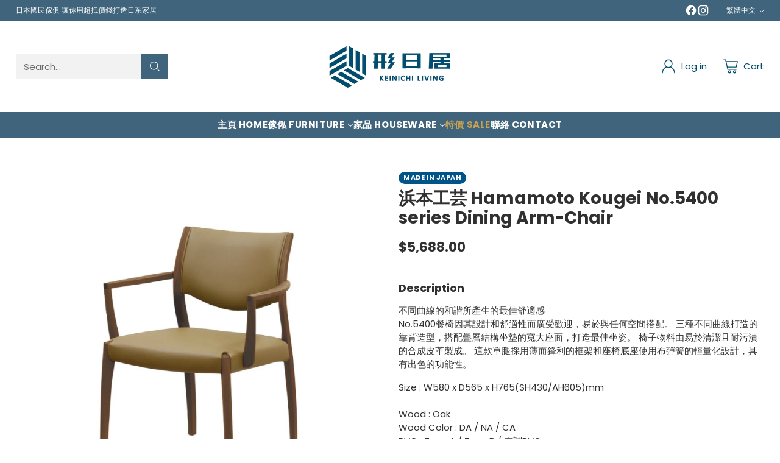

--- FILE ---
content_type: text/html; charset=utf-8
request_url: https://keinichi-living.com/products/no-5400-series-dining-arm-chair
body_size: 64784
content:
<!doctype html>

<!--
  ___                 ___           ___           ___
       /  /\                     /__/\         /  /\         /  /\
      /  /:/_                    \  \:\       /  /:/        /  /::\
     /  /:/ /\  ___     ___       \  \:\     /  /:/        /  /:/\:\
    /  /:/ /:/ /__/\   /  /\  ___  \  \:\   /  /:/  ___   /  /:/  \:\
   /__/:/ /:/  \  \:\ /  /:/ /__/\  \__\:\ /__/:/  /  /\ /__/:/ \__\:\
   \  \:\/:/    \  \:\  /:/  \  \:\ /  /:/ \  \:\ /  /:/ \  \:\ /  /:/
    \  \::/      \  \:\/:/    \  \:\  /:/   \  \:\  /:/   \  \:\  /:/
     \  \:\       \  \::/      \  \:\/:/     \  \:\/:/     \  \:\/:/
      \  \:\       \__\/        \  \::/       \  \::/       \  \::/
       \__\/                     \__\/         \__\/         \__\/

  --------------------------------------------------------------------
  #  Cornerstone v1.2.2
  #  Documentation: https://cornerstone.help.fluorescent.co/
  #  Purchase: https://themes.shopify.com/themes/cornerstone/
  #  A product by Fluorescent: https://fluorescent.co/
  --------------------------------------------------------------------
-->

<html class="no-js" lang="zh-TW" style="--announcement-height: 1px;">
  <head>
    <meta charset="UTF-8">
    <meta http-equiv="X-UA-Compatible" content="IE=edge,chrome=1">
    <meta name="viewport" content="width=device-width,initial-scale=1">
    




  <meta name="description" content="不同曲線的和諧所產生的最佳舒適感No.5400餐椅因其設計和舒適性而廣受歡迎，易於與任何空間搭配。 三種不同曲線打造的靠背造型，搭配疊層結構坐墊的寬大座面，打造最佳坐姿。 椅子物料由易於清潔且耐污漬的合成皮革製成。 這款單腿採用薄而鋒利的框架和座椅底座使用布彈簧的輕量化設計，具有出色的功能性。 Size : W580 x D565 x H765(SH430/AH605)mmWood : OakWood Color : DA / NA / CAPVC : Type A / Type B / 布調PVC  Made in JAPAN 請提早45-60天前預訂">



    <link rel="canonical" href="https://keinichi-living.com/products/no-5400-series-dining-arm-chair">
    <link rel="preconnect" href="https://cdn.shopify.com" crossorigin><link rel="shortcut icon" href="//keinichi-living.com/cdn/shop/files/LOGO_SQ_B.png?crop=center&height=32&v=1709290019&width=32" type="image/png"><title>浜本工芸 Hamamoto Kougei No.5400 series Dining Arm-Chair
&ndash; 形日居</title>

    





  
  
  
  
  




<meta property="og:url" content="https://keinichi-living.com/products/no-5400-series-dining-arm-chair">
<meta property="og:site_name" content="形日居">
<meta property="og:type" content="product">
<meta property="og:title" content="浜本工芸 Hamamoto Kougei No.5400 series Dining Arm-Chair">
<meta property="og:description" content="不同曲線的和諧所產生的最佳舒適感No.5400餐椅因其設計和舒適性而廣受歡迎，易於與任何空間搭配。 三種不同曲線打造的靠背造型，搭配疊層結構坐墊的寬大座面，打造最佳坐姿。 椅子物料由易於清潔且耐污漬的合成皮革製成。 這款單腿採用薄而鋒利的框架和座椅底座使用布彈簧的輕量化設計，具有出色的功能性。 Size : W580 x D565 x H765(SH430/AH605)mmWood : OakWood Color : DA / NA / CAPVC : Type A / Type B / 布調PVC  Made in JAPAN 請提早45-60天前預訂">
<meta property="og:image" content="http://keinichi-living.com/cdn/shop/files/hk54001.jpg?v=1715255499&width=1024">
<meta property="og:image:secure_url" content="https://keinichi-living.com/cdn/shop/files/hk54001.jpg?v=1715255499&width=1024">
<meta property="og:price:amount" content="5,688.00">
<meta property="og:price:currency" content="HKD">

<meta name="twitter:title" content="浜本工芸 Hamamoto Kougei No.5400 series Dining Arm-Chair">
<meta name="twitter:description" content="不同曲線的和諧所產生的最佳舒適感No.5400餐椅因其設計和舒適性而廣受歡迎，易於與任何空間搭配。 三種不同曲線打造的靠背造型，搭配疊層結構坐墊的寬大座面，打造最佳坐姿。 椅子物料由易於清潔且耐污漬的合成皮革製成。 這款單腿採用薄而鋒利的框架和座椅底座使用布彈簧的輕量化設計，具有出色的功能性。 Size : W580 x D565 x H765(SH430/AH605)mmWood : OakWood Color : DA / NA / CAPVC : Type A / Type B / 布調PVC  Made in JAPAN 請提早45-60天前預訂">
<meta name="twitter:card" content="summary_large_image">
<meta name="twitter:image" content="https://keinichi-living.com/cdn/shop/files/hk54001.jpg?v=1715255499&width=1024">
<meta name="twitter:image:width" content="480">
<meta name="twitter:image:height" content="480">


    <script>
  console.log('Cornerstone v1.2.2 by Fluorescent');

  document.documentElement.className = document.documentElement.className.replace('no-js', '');

  if (window.matchMedia(`(prefers-reduced-motion: reduce)`) === true || window.matchMedia(`(prefers-reduced-motion: reduce)`).matches === true) {
    document.documentElement.classList.add('prefers-reduced-motion');
  } else {
    document.documentElement.classList.add('do-anim');
  }

  window.theme = {
    version: 'v1.2.2',
    themeName: 'Cornerstone',
    moneyFormat: "${{amount}}",
    coreData: {
      n: "Cornerstone",
      v: "v1.2.2",
    },
    strings: {
      name: "形日居",
      accessibility: {
        play_video: "Play",
        pause_video: "Pause",
        range_lower: "Lower",
        range_upper: "Upper",
        carousel_select:  "Move carousel to slide {{ number }}"
      },
      product: {
        no_shipping_rates: "Shipping rate unavailable",
        country_placeholder: "Country\/Region",
        review: "Write a review"
      },
      products: {
        product: {
          unavailable: "Unavailable",
          unitPrice: "Unit price",
          unitPriceSeparator: "per",
          sku: "SKU"
        }
      },
      cart: {
        editCartNote: "Edit order notes",
        addCartNote: "Add order notes",
        quantityError: "You have the maximum number of this product in your cart"
      },
      pagination: {
        viewing: "You\u0026#39;re viewing {{ of }} of {{ total }}",
        products: "products",
        results: "results"
      }
    },
    routes: {
      root: "/",
      cart: {
        base: "/cart",
        add: "/cart/add",
        change: "/cart/change",
        update: "/cart/update",
        clear: "/cart/clear",
        // Manual routes until Shopify adds support
        shipping: "/cart/shipping_rates"
      },
      // Manual routes until Shopify adds support
      products: "/products",
      productRecommendations: "/recommendations/products",
      predictive_search_url: '/search/suggest',
      search_url: '/search'
    },
    icons: {
      chevron: "\u003cspan class=\"icon icon-chevron \" style=\"\"\u003e\n  \u003csvg viewBox=\"0 0 24 24\" fill=\"none\" xmlns=\"http:\/\/www.w3.org\/2000\/svg\"\u003e\u003cpath d=\"M1.875 7.438 12 17.563 22.125 7.438\" stroke=\"currentColor\" stroke-width=\"2\"\/\u003e\u003c\/svg\u003e\n\u003c\/span\u003e\n\n",
      close: "\u003cspan class=\"icon icon-close \" style=\"\"\u003e\n  \u003csvg viewBox=\"0 0 24 24\" fill=\"none\" xmlns=\"http:\/\/www.w3.org\/2000\/svg\"\u003e\u003cpath d=\"M2.66 1.34 2 .68.68 2l.66.66 1.32-1.32zm18.68 21.32.66.66L23.32 22l-.66-.66-1.32 1.32zm1.32-20 .66-.66L22 .68l-.66.66 1.32 1.32zM1.34 21.34.68 22 2 23.32l.66-.66-1.32-1.32zm0-18.68 10 10 1.32-1.32-10-10-1.32 1.32zm11.32 10 10-10-1.32-1.32-10 10 1.32 1.32zm-1.32-1.32-10 10 1.32 1.32 10-10-1.32-1.32zm0 1.32 10 10 1.32-1.32-10-10-1.32 1.32z\" fill=\"currentColor\"\/\u003e\u003c\/svg\u003e\n\u003c\/span\u003e\n\n",
      zoom: "\u003cspan class=\"icon icon-zoom \" style=\"\"\u003e\n  \u003csvg viewBox=\"0 0 24 24\" fill=\"none\" xmlns=\"http:\/\/www.w3.org\/2000\/svg\"\u003e\u003cpath d=\"M10.3,19.71c5.21,0,9.44-4.23,9.44-9.44S15.51,.83,10.3,.83,.86,5.05,.86,10.27s4.23,9.44,9.44,9.44Z\" fill=\"none\" stroke=\"currentColor\" stroke-linecap=\"round\" stroke-miterlimit=\"10\" stroke-width=\"1.63\"\/\u003e\n          \u003cpath d=\"M5.05,10.27H15.54\" fill=\"none\" stroke=\"currentColor\" stroke-miterlimit=\"10\" stroke-width=\"1.63\"\/\u003e\n          \u003cpath class=\"cross-up\" d=\"M10.3,5.02V15.51\" fill=\"none\" stroke=\"currentColor\" stroke-miterlimit=\"10\" stroke-width=\"1.63\"\/\u003e\n          \u003cpath d=\"M16.92,16.9l6.49,6.49\" fill=\"none\" stroke=\"currentColor\" stroke-miterlimit=\"10\" stroke-width=\"1.63\"\/\u003e\u003c\/svg\u003e\n\u003c\/span\u003e\n\n  \u003cspan class=\"zoom-icon__text zoom-in fs-body-75\"\u003eZoom in\u003c\/span\u003e\n  \u003cspan class=\"zoom-icon__text zoom-out fs-body-75\"\u003eZoom out\u003c\/span\u003e"
    }
  }

  window.theme.searchableFields = "product_type,title,variants.title,vendor";

  
    window.theme.allCountryOptionTags = "\u003coption value=\"Hong Kong\" data-provinces=\"[[\u0026quot;Hong Kong Island\u0026quot;,\u0026quot;香港島\u0026quot;],[\u0026quot;Kowloon\u0026quot;,\u0026quot;九龍\u0026quot;],[\u0026quot;New Territories\u0026quot;,\u0026quot;新界\u0026quot;]]\"\u003e香港特別行政區\u003c\/option\u003e\n\u003coption value=\"---\" data-provinces=\"[]\"\u003e---\u003c\/option\u003e\n\u003coption value=\"Bhutan\" data-provinces=\"[]\"\u003e不丹\u003c\/option\u003e\n\u003coption value=\"China\" data-provinces=\"[[\u0026quot;Anhui\u0026quot;,\u0026quot;安徽\u0026quot;],[\u0026quot;Beijing\u0026quot;,\u0026quot;北京\u0026quot;],[\u0026quot;Chongqing\u0026quot;,\u0026quot;重慶\u0026quot;],[\u0026quot;Fujian\u0026quot;,\u0026quot;福建\u0026quot;],[\u0026quot;Gansu\u0026quot;,\u0026quot;甘肅\u0026quot;],[\u0026quot;Guangdong\u0026quot;,\u0026quot;廣東\u0026quot;],[\u0026quot;Guangxi\u0026quot;,\u0026quot;廣西\u0026quot;],[\u0026quot;Guizhou\u0026quot;,\u0026quot;貴州\u0026quot;],[\u0026quot;Hainan\u0026quot;,\u0026quot;海南\u0026quot;],[\u0026quot;Hebei\u0026quot;,\u0026quot;河北\u0026quot;],[\u0026quot;Heilongjiang\u0026quot;,\u0026quot;黑龍江\u0026quot;],[\u0026quot;Henan\u0026quot;,\u0026quot;河南\u0026quot;],[\u0026quot;Hubei\u0026quot;,\u0026quot;湖北\u0026quot;],[\u0026quot;Hunan\u0026quot;,\u0026quot;湖南\u0026quot;],[\u0026quot;Inner Mongolia\u0026quot;,\u0026quot;內蒙古\u0026quot;],[\u0026quot;Jiangsu\u0026quot;,\u0026quot;江蘇\u0026quot;],[\u0026quot;Jiangxi\u0026quot;,\u0026quot;江西\u0026quot;],[\u0026quot;Jilin\u0026quot;,\u0026quot;吉林\u0026quot;],[\u0026quot;Liaoning\u0026quot;,\u0026quot;遼寧\u0026quot;],[\u0026quot;Ningxia\u0026quot;,\u0026quot;寧夏\u0026quot;],[\u0026quot;Qinghai\u0026quot;,\u0026quot;青海\u0026quot;],[\u0026quot;Shaanxi\u0026quot;,\u0026quot;陝西\u0026quot;],[\u0026quot;Shandong\u0026quot;,\u0026quot;山東\u0026quot;],[\u0026quot;Shanghai\u0026quot;,\u0026quot;上海\u0026quot;],[\u0026quot;Shanxi\u0026quot;,\u0026quot;山西\u0026quot;],[\u0026quot;Sichuan\u0026quot;,\u0026quot;四川\u0026quot;],[\u0026quot;Tianjin\u0026quot;,\u0026quot;天津\u0026quot;],[\u0026quot;Xinjiang\u0026quot;,\u0026quot;新疆\u0026quot;],[\u0026quot;Xizang\u0026quot;,\u0026quot;西藏\u0026quot;],[\u0026quot;Yunnan\u0026quot;,\u0026quot;雲南\u0026quot;],[\u0026quot;Zhejiang\u0026quot;,\u0026quot;浙江\u0026quot;]]\"\u003e中國\u003c\/option\u003e\n\u003coption value=\"Central African Republic\" data-provinces=\"[]\"\u003e中非共和國\u003c\/option\u003e\n\u003coption value=\"Denmark\" data-provinces=\"[]\"\u003e丹麥\u003c\/option\u003e\n\u003coption value=\"Azerbaijan\" data-provinces=\"[]\"\u003e亞塞拜然\u003c\/option\u003e\n\u003coption value=\"Armenia\" data-provinces=\"[]\"\u003e亞美尼亞\u003c\/option\u003e\n\u003coption value=\"Israel\" data-provinces=\"[]\"\u003e以色列\u003c\/option\u003e\n\u003coption value=\"Iraq\" data-provinces=\"[]\"\u003e伊拉克\u003c\/option\u003e\n\u003coption value=\"Russia\" data-provinces=\"[[\u0026quot;Altai Krai\u0026quot;,\u0026quot;阿尔泰边疆区\u0026quot;],[\u0026quot;Altai Republic\u0026quot;,\u0026quot;阿尔泰共和国\u0026quot;],[\u0026quot;Amur Oblast\u0026quot;,\u0026quot;阿穆尔州\u0026quot;],[\u0026quot;Arkhangelsk Oblast\u0026quot;,\u0026quot;阿尔汉格尔斯克州\u0026quot;],[\u0026quot;Astrakhan Oblast\u0026quot;,\u0026quot;阿斯特拉罕州\u0026quot;],[\u0026quot;Belgorod Oblast\u0026quot;,\u0026quot;别尔哥罗德州\u0026quot;],[\u0026quot;Bryansk Oblast\u0026quot;,\u0026quot;布良斯克州\u0026quot;],[\u0026quot;Chechen Republic\u0026quot;,\u0026quot;车臣共和国\u0026quot;],[\u0026quot;Chelyabinsk Oblast\u0026quot;,\u0026quot;车里雅宾斯克州\u0026quot;],[\u0026quot;Chukotka Autonomous Okrug\u0026quot;,\u0026quot;楚科奇自治区\u0026quot;],[\u0026quot;Chuvash Republic\u0026quot;,\u0026quot;楚瓦什共和国\u0026quot;],[\u0026quot;Irkutsk Oblast\u0026quot;,\u0026quot;伊尔库茨克州\u0026quot;],[\u0026quot;Ivanovo Oblast\u0026quot;,\u0026quot;伊万诺沃州\u0026quot;],[\u0026quot;Jewish Autonomous Oblast\u0026quot;,\u0026quot;犹太自治州\u0026quot;],[\u0026quot;Kabardino-Balkarian Republic\u0026quot;,\u0026quot;卡巴爾達-巴爾卡爾共和國\u0026quot;],[\u0026quot;Kaliningrad Oblast\u0026quot;,\u0026quot;加里宁格勒州\u0026quot;],[\u0026quot;Kaluga Oblast\u0026quot;,\u0026quot;卡卢加州\u0026quot;],[\u0026quot;Kamchatka Krai\u0026quot;,\u0026quot;堪察加邊疆區\u0026quot;],[\u0026quot;Karachay–Cherkess Republic\u0026quot;,\u0026quot;卡拉恰伊-切尔克斯共和国\u0026quot;],[\u0026quot;Kemerovo Oblast\u0026quot;,\u0026quot;科麦罗沃州\u0026quot;],[\u0026quot;Khabarovsk Krai\u0026quot;,\u0026quot;哈巴罗夫斯克边疆区\u0026quot;],[\u0026quot;Khanty-Mansi Autonomous Okrug\u0026quot;,\u0026quot;汉特-曼西自治区\u0026quot;],[\u0026quot;Kirov Oblast\u0026quot;,\u0026quot;基洛夫州\u0026quot;],[\u0026quot;Komi Republic\u0026quot;,\u0026quot;科米共和国\u0026quot;],[\u0026quot;Kostroma Oblast\u0026quot;,\u0026quot;科斯特罗马州\u0026quot;],[\u0026quot;Krasnodar Krai\u0026quot;,\u0026quot;克拉斯诺达尔边疆区\u0026quot;],[\u0026quot;Krasnoyarsk Krai\u0026quot;,\u0026quot;克拉斯諾亞爾斯克邊疆區\u0026quot;],[\u0026quot;Kurgan Oblast\u0026quot;,\u0026quot;库尔干州\u0026quot;],[\u0026quot;Kursk Oblast\u0026quot;,\u0026quot;库尔斯克州\u0026quot;],[\u0026quot;Leningrad Oblast\u0026quot;,\u0026quot;列宁格勒州\u0026quot;],[\u0026quot;Lipetsk Oblast\u0026quot;,\u0026quot;利佩茨克州\u0026quot;],[\u0026quot;Magadan Oblast\u0026quot;,\u0026quot;马加丹州\u0026quot;],[\u0026quot;Mari El Republic\u0026quot;,\u0026quot;马里埃尔共和国\u0026quot;],[\u0026quot;Moscow\u0026quot;,\u0026quot;莫斯科\u0026quot;],[\u0026quot;Moscow Oblast\u0026quot;,\u0026quot;莫斯科州\u0026quot;],[\u0026quot;Murmansk Oblast\u0026quot;,\u0026quot;摩爾曼斯克州\u0026quot;],[\u0026quot;Nizhny Novgorod Oblast\u0026quot;,\u0026quot;下诺夫哥罗德州\u0026quot;],[\u0026quot;Novgorod Oblast\u0026quot;,\u0026quot;諾夫哥羅德州\u0026quot;],[\u0026quot;Novosibirsk Oblast\u0026quot;,\u0026quot;新西伯利亚州\u0026quot;],[\u0026quot;Omsk Oblast\u0026quot;,\u0026quot;鄂木斯克州\u0026quot;],[\u0026quot;Orenburg Oblast\u0026quot;,\u0026quot;奧倫堡州\u0026quot;],[\u0026quot;Oryol Oblast\u0026quot;,\u0026quot;奥廖尔州\u0026quot;],[\u0026quot;Penza Oblast\u0026quot;,\u0026quot;奔萨州\u0026quot;],[\u0026quot;Perm Krai\u0026quot;,\u0026quot;彼爾姆邊疆區\u0026quot;],[\u0026quot;Primorsky Krai\u0026quot;,\u0026quot;滨海边疆区\u0026quot;],[\u0026quot;Pskov Oblast\u0026quot;,\u0026quot;普斯科夫州\u0026quot;],[\u0026quot;Republic of Adygeya\u0026quot;,\u0026quot;阿迪格共和国\u0026quot;],[\u0026quot;Republic of Bashkortostan\u0026quot;,\u0026quot;巴什科尔托斯坦共和国\u0026quot;],[\u0026quot;Republic of Buryatia\u0026quot;,\u0026quot;布里亞特共和國\u0026quot;],[\u0026quot;Republic of Dagestan\u0026quot;,\u0026quot;达吉斯坦共和国\u0026quot;],[\u0026quot;Republic of Ingushetia\u0026quot;,\u0026quot;印古什共和国\u0026quot;],[\u0026quot;Republic of Kalmykia\u0026quot;,\u0026quot;卡尔梅克共和国\u0026quot;],[\u0026quot;Republic of Karelia\u0026quot;,\u0026quot;卡累利阿共和国\u0026quot;],[\u0026quot;Republic of Khakassia\u0026quot;,\u0026quot;哈卡斯共和国\u0026quot;],[\u0026quot;Republic of Mordovia\u0026quot;,\u0026quot;莫尔多瓦共和国\u0026quot;],[\u0026quot;Republic of North Ossetia–Alania\u0026quot;,\u0026quot;北奥塞梯-阿兰共和国\u0026quot;],[\u0026quot;Republic of Tatarstan\u0026quot;,\u0026quot;鞑靼斯坦共和国\u0026quot;],[\u0026quot;Rostov Oblast\u0026quot;,\u0026quot;罗斯托夫州\u0026quot;],[\u0026quot;Ryazan Oblast\u0026quot;,\u0026quot;梁赞州\u0026quot;],[\u0026quot;Saint Petersburg\u0026quot;,\u0026quot;圣彼得堡\u0026quot;],[\u0026quot;Sakha Republic (Yakutia)\u0026quot;,\u0026quot;萨哈共和国\u0026quot;],[\u0026quot;Sakhalin Oblast\u0026quot;,\u0026quot;萨哈林州\u0026quot;],[\u0026quot;Samara Oblast\u0026quot;,\u0026quot;萨马拉州\u0026quot;],[\u0026quot;Saratov Oblast\u0026quot;,\u0026quot;萨拉托夫州\u0026quot;],[\u0026quot;Smolensk Oblast\u0026quot;,\u0026quot;斯摩棱斯克州\u0026quot;],[\u0026quot;Stavropol Krai\u0026quot;,\u0026quot;斯塔夫罗波尔边疆区\u0026quot;],[\u0026quot;Sverdlovsk Oblast\u0026quot;,\u0026quot;斯維爾德洛夫斯克州\u0026quot;],[\u0026quot;Tambov Oblast\u0026quot;,\u0026quot;坦波夫州\u0026quot;],[\u0026quot;Tomsk Oblast\u0026quot;,\u0026quot;托木斯克州\u0026quot;],[\u0026quot;Tula Oblast\u0026quot;,\u0026quot;图拉州\u0026quot;],[\u0026quot;Tver Oblast\u0026quot;,\u0026quot;特维尔州\u0026quot;],[\u0026quot;Tyumen Oblast\u0026quot;,\u0026quot;秋明州\u0026quot;],[\u0026quot;Tyva Republic\u0026quot;,\u0026quot;图瓦共和国\u0026quot;],[\u0026quot;Udmurtia\u0026quot;,\u0026quot;乌德穆尔特共和国\u0026quot;],[\u0026quot;Ulyanovsk Oblast\u0026quot;,\u0026quot;乌里扬诺夫斯克州\u0026quot;],[\u0026quot;Vladimir Oblast\u0026quot;,\u0026quot;弗拉基米尔州\u0026quot;],[\u0026quot;Volgograd Oblast\u0026quot;,\u0026quot;伏尔加格勒州\u0026quot;],[\u0026quot;Vologda Oblast\u0026quot;,\u0026quot;沃洛格达州\u0026quot;],[\u0026quot;Voronezh Oblast\u0026quot;,\u0026quot;沃罗涅日州\u0026quot;],[\u0026quot;Yamalo-Nenets Autonomous Okrug\u0026quot;,\u0026quot;亚马尔-涅涅茨自治区\u0026quot;],[\u0026quot;Yaroslavl Oblast\u0026quot;,\u0026quot;雅羅斯拉夫爾州\u0026quot;],[\u0026quot;Zabaykalsky Krai\u0026quot;,\u0026quot;外貝加爾邊疆區\u0026quot;]]\"\u003e俄羅斯\u003c\/option\u003e\n\u003coption value=\"Bulgaria\" data-provinces=\"[]\"\u003e保加利亞\u003c\/option\u003e\n\u003coption value=\"Croatia\" data-provinces=\"[]\"\u003e克羅埃西亞\u003c\/option\u003e\n\u003coption value=\"Iceland\" data-provinces=\"[]\"\u003e冰島\u003c\/option\u003e\n\u003coption value=\"Liechtenstein\" data-provinces=\"[]\"\u003e列支敦斯登\u003c\/option\u003e\n\u003coption value=\"Libyan Arab Jamahiriya\" data-provinces=\"[]\"\u003e利比亞\u003c\/option\u003e\n\u003coption value=\"Congo\" data-provinces=\"[]\"\u003e剛果（布拉薩）\u003c\/option\u003e\n\u003coption value=\"Congo, The Democratic Republic Of The\" data-provinces=\"[]\"\u003e剛果（金夏沙）\u003c\/option\u003e\n\u003coption value=\"Gabon\" data-provinces=\"[]\"\u003e加彭\u003c\/option\u003e\n\u003coption value=\"Canada\" data-provinces=\"[[\u0026quot;Alberta\u0026quot;,\u0026quot;艾伯塔\u0026quot;],[\u0026quot;British Columbia\u0026quot;,\u0026quot;不列颠哥伦比亚\u0026quot;],[\u0026quot;Manitoba\u0026quot;,\u0026quot;曼尼托巴\u0026quot;],[\u0026quot;New Brunswick\u0026quot;,\u0026quot;新不倫瑞克\u0026quot;],[\u0026quot;Newfoundland and Labrador\u0026quot;,\u0026quot;紐芬蘭與拉布拉多\u0026quot;],[\u0026quot;Northwest Territories\u0026quot;,\u0026quot;西北地区\u0026quot;],[\u0026quot;Nova Scotia\u0026quot;,\u0026quot;新斯科舍\u0026quot;],[\u0026quot;Nunavut\u0026quot;,\u0026quot;努納武特\u0026quot;],[\u0026quot;Ontario\u0026quot;,\u0026quot;安大略\u0026quot;],[\u0026quot;Prince Edward Island\u0026quot;,\u0026quot;愛德華王子島\u0026quot;],[\u0026quot;Quebec\u0026quot;,\u0026quot;魁北克\u0026quot;],[\u0026quot;Saskatchewan\u0026quot;,\u0026quot;薩斯喀徹溫\u0026quot;],[\u0026quot;Yukon\u0026quot;,\u0026quot;育空\u0026quot;]]\"\u003e加拿大\u003c\/option\u003e\n\u003coption value=\"Hungary\" data-provinces=\"[]\"\u003e匈牙利\u003c\/option\u003e\n\u003coption value=\"North Macedonia\" data-provinces=\"[]\"\u003e北馬其頓\u003c\/option\u003e\n\u003coption value=\"Trinidad and Tobago\" data-provinces=\"[]\"\u003e千里達及托巴哥\u003c\/option\u003e\n\u003coption value=\"South Georgia And The South Sandwich Islands\" data-provinces=\"[]\"\u003e南喬治亞與南三明治群島\u003c\/option\u003e\n\u003coption value=\"South Sudan\" data-provinces=\"[]\"\u003e南蘇丹\u003c\/option\u003e\n\u003coption value=\"South Africa\" data-provinces=\"[[\u0026quot;Eastern Cape\u0026quot;,\u0026quot;東開普省\u0026quot;],[\u0026quot;Free State\u0026quot;,\u0026quot;自由邦省\u0026quot;],[\u0026quot;Gauteng\u0026quot;,\u0026quot;豪登省\u0026quot;],[\u0026quot;KwaZulu-Natal\u0026quot;,\u0026quot;夸祖魯-納塔爾省\u0026quot;],[\u0026quot;Limpopo\u0026quot;,\u0026quot;林波波省\u0026quot;],[\u0026quot;Mpumalanga\u0026quot;,\u0026quot;普馬蘭加省\u0026quot;],[\u0026quot;North West\u0026quot;,\u0026quot;西北省\u0026quot;],[\u0026quot;Northern Cape\u0026quot;,\u0026quot;北開普省\u0026quot;],[\u0026quot;Western Cape\u0026quot;,\u0026quot;西開普省\u0026quot;]]\"\u003e南非\u003c\/option\u003e\n\u003coption value=\"South Korea\" data-provinces=\"[[\u0026quot;Busan\u0026quot;,\u0026quot;釜山\u0026quot;],[\u0026quot;Chungbuk\u0026quot;,\u0026quot;忠清北道\u0026quot;],[\u0026quot;Chungnam\u0026quot;,\u0026quot;忠清南道\u0026quot;],[\u0026quot;Daegu\u0026quot;,\u0026quot;大邱廣域市\u0026quot;],[\u0026quot;Daejeon\u0026quot;,\u0026quot;大田广域市\u0026quot;],[\u0026quot;Gangwon\u0026quot;,\u0026quot;江原道\u0026quot;],[\u0026quot;Gwangju\u0026quot;,\u0026quot;光州廣域市\u0026quot;],[\u0026quot;Gyeongbuk\u0026quot;,\u0026quot;庆尚北道\u0026quot;],[\u0026quot;Gyeonggi\u0026quot;,\u0026quot;京畿道\u0026quot;],[\u0026quot;Gyeongnam\u0026quot;,\u0026quot;庆尚南道\u0026quot;],[\u0026quot;Incheon\u0026quot;,\u0026quot;仁川廣域市\u0026quot;],[\u0026quot;Jeju\u0026quot;,\u0026quot;濟州特別自治道\u0026quot;],[\u0026quot;Jeonbuk\u0026quot;,\u0026quot;全羅北道\u0026quot;],[\u0026quot;Jeonnam\u0026quot;,\u0026quot;全羅南道\u0026quot;],[\u0026quot;Sejong\u0026quot;,\u0026quot;世宗特別自治市\u0026quot;],[\u0026quot;Seoul\u0026quot;,\u0026quot;首爾\u0026quot;],[\u0026quot;Ulsan\u0026quot;,\u0026quot;蔚山广域市\u0026quot;]]\"\u003e南韓\u003c\/option\u003e\n\u003coption value=\"Qatar\" data-provinces=\"[]\"\u003e卡達\u003c\/option\u003e\n\u003coption value=\"Indonesia\" data-provinces=\"[[\u0026quot;Aceh\u0026quot;,\u0026quot;亞齊\u0026quot;],[\u0026quot;Bali\u0026quot;,\u0026quot;Bali\u0026quot;],[\u0026quot;Bangka Belitung\u0026quot;,\u0026quot;邦加-勿里洞省\u0026quot;],[\u0026quot;Banten\u0026quot;,\u0026quot;万丹省\u0026quot;],[\u0026quot;Bengkulu\u0026quot;,\u0026quot;明古魯省\u0026quot;],[\u0026quot;Gorontalo\u0026quot;,\u0026quot;哥伦打洛省\u0026quot;],[\u0026quot;Jakarta\u0026quot;,\u0026quot;雅加达\u0026quot;],[\u0026quot;Jambi\u0026quot;,\u0026quot;占碑省\u0026quot;],[\u0026quot;Jawa Barat\u0026quot;,\u0026quot;西爪哇省\u0026quot;],[\u0026quot;Jawa Tengah\u0026quot;,\u0026quot;中爪哇省\u0026quot;],[\u0026quot;Jawa Timur\u0026quot;,\u0026quot;东爪哇省\u0026quot;],[\u0026quot;Kalimantan Barat\u0026quot;,\u0026quot;西加里曼丹省\u0026quot;],[\u0026quot;Kalimantan Selatan\u0026quot;,\u0026quot;南加里曼丹省\u0026quot;],[\u0026quot;Kalimantan Tengah\u0026quot;,\u0026quot;中加里曼丹省\u0026quot;],[\u0026quot;Kalimantan Timur\u0026quot;,\u0026quot;東加里曼丹省\u0026quot;],[\u0026quot;Kalimantan Utara\u0026quot;,\u0026quot;北加里曼丹省\u0026quot;],[\u0026quot;Kepulauan Riau\u0026quot;,\u0026quot;廖内群岛省\u0026quot;],[\u0026quot;Lampung\u0026quot;,\u0026quot;楠榜省\u0026quot;],[\u0026quot;Maluku\u0026quot;,\u0026quot;马鲁古省\u0026quot;],[\u0026quot;Maluku Utara\u0026quot;,\u0026quot;北马鲁古省\u0026quot;],[\u0026quot;North Sumatra\u0026quot;,\u0026quot;北苏门答腊省\u0026quot;],[\u0026quot;Nusa Tenggara Barat\u0026quot;,\u0026quot;西努沙登加拉省\u0026quot;],[\u0026quot;Nusa Tenggara Timur\u0026quot;,\u0026quot;東努沙登加拉省\u0026quot;],[\u0026quot;Papua\u0026quot;,\u0026quot;巴布亚省\u0026quot;],[\u0026quot;Papua Barat\u0026quot;,\u0026quot;西巴布亞省\u0026quot;],[\u0026quot;Riau\u0026quot;,\u0026quot;廖內省\u0026quot;],[\u0026quot;South Sumatra\u0026quot;,\u0026quot;南苏门答腊省\u0026quot;],[\u0026quot;Sulawesi Barat\u0026quot;,\u0026quot;西苏拉威西省\u0026quot;],[\u0026quot;Sulawesi Selatan\u0026quot;,\u0026quot;南苏拉威西省\u0026quot;],[\u0026quot;Sulawesi Tengah\u0026quot;,\u0026quot;中苏拉威西省\u0026quot;],[\u0026quot;Sulawesi Tenggara\u0026quot;,\u0026quot;东南苏拉威西省\u0026quot;],[\u0026quot;Sulawesi Utara\u0026quot;,\u0026quot;北苏拉威西省\u0026quot;],[\u0026quot;West Sumatra\u0026quot;,\u0026quot;西苏门答腊省\u0026quot;],[\u0026quot;Yogyakarta\u0026quot;,\u0026quot;日惹特区\u0026quot;]]\"\u003e印尼\u003c\/option\u003e\n\u003coption value=\"India\" data-provinces=\"[[\u0026quot;Andaman and Nicobar Islands\u0026quot;,\u0026quot;安达曼-尼科巴群岛\u0026quot;],[\u0026quot;Andhra Pradesh\u0026quot;,\u0026quot;安得拉邦\u0026quot;],[\u0026quot;Arunachal Pradesh\u0026quot;,\u0026quot;阿鲁纳恰尔邦\u0026quot;],[\u0026quot;Assam\u0026quot;,\u0026quot;阿萨姆邦\u0026quot;],[\u0026quot;Bihar\u0026quot;,\u0026quot;比哈尔邦\u0026quot;],[\u0026quot;Chandigarh\u0026quot;,\u0026quot;昌迪加尔\u0026quot;],[\u0026quot;Chhattisgarh\u0026quot;,\u0026quot;恰蒂斯加尔邦\u0026quot;],[\u0026quot;Dadra and Nagar Haveli\u0026quot;,\u0026quot;达德拉-纳加尔哈维利\u0026quot;],[\u0026quot;Daman and Diu\u0026quot;,\u0026quot;达曼-第乌\u0026quot;],[\u0026quot;Delhi\u0026quot;,\u0026quot;德里\u0026quot;],[\u0026quot;Goa\u0026quot;,\u0026quot;果阿邦\u0026quot;],[\u0026quot;Gujarat\u0026quot;,\u0026quot;古吉拉特邦\u0026quot;],[\u0026quot;Haryana\u0026quot;,\u0026quot;哈里亚纳邦\u0026quot;],[\u0026quot;Himachal Pradesh\u0026quot;,\u0026quot;喜马偕尔邦\u0026quot;],[\u0026quot;Jammu and Kashmir\u0026quot;,\u0026quot;查谟－克什米尔邦\u0026quot;],[\u0026quot;Jharkhand\u0026quot;,\u0026quot;贾坎德邦\u0026quot;],[\u0026quot;Karnataka\u0026quot;,\u0026quot;卡纳塔克邦\u0026quot;],[\u0026quot;Kerala\u0026quot;,\u0026quot;喀拉拉邦\u0026quot;],[\u0026quot;Ladakh\u0026quot;,\u0026quot;Ladakh\u0026quot;],[\u0026quot;Lakshadweep\u0026quot;,\u0026quot;拉克沙群島\u0026quot;],[\u0026quot;Madhya Pradesh\u0026quot;,\u0026quot;中央邦\u0026quot;],[\u0026quot;Maharashtra\u0026quot;,\u0026quot;马哈拉施特拉邦\u0026quot;],[\u0026quot;Manipur\u0026quot;,\u0026quot;曼尼普尔邦\u0026quot;],[\u0026quot;Meghalaya\u0026quot;,\u0026quot;梅加拉亚邦\u0026quot;],[\u0026quot;Mizoram\u0026quot;,\u0026quot;米佐拉姆邦\u0026quot;],[\u0026quot;Nagaland\u0026quot;,\u0026quot;那加兰邦\u0026quot;],[\u0026quot;Odisha\u0026quot;,\u0026quot;奥里萨邦\u0026quot;],[\u0026quot;Puducherry\u0026quot;,\u0026quot;本地治里\u0026quot;],[\u0026quot;Punjab\u0026quot;,\u0026quot;旁遮普邦\u0026quot;],[\u0026quot;Rajasthan\u0026quot;,\u0026quot;拉贾斯坦邦\u0026quot;],[\u0026quot;Sikkim\u0026quot;,\u0026quot;锡金邦\u0026quot;],[\u0026quot;Tamil Nadu\u0026quot;,\u0026quot;泰米尔纳德邦\u0026quot;],[\u0026quot;Telangana\u0026quot;,\u0026quot;特伦甘纳邦\u0026quot;],[\u0026quot;Tripura\u0026quot;,\u0026quot;特里普拉邦\u0026quot;],[\u0026quot;Uttar Pradesh\u0026quot;,\u0026quot;北方邦\u0026quot;],[\u0026quot;Uttarakhand\u0026quot;,\u0026quot;北阿坎德邦\u0026quot;],[\u0026quot;West Bengal\u0026quot;,\u0026quot;西孟加拉邦\u0026quot;]]\"\u003e印度\u003c\/option\u003e\n\u003coption value=\"Eritrea\" data-provinces=\"[]\"\u003e厄利垂亞\u003c\/option\u003e\n\u003coption value=\"Ecuador\" data-provinces=\"[]\"\u003e厄瓜多\u003c\/option\u003e\n\u003coption value=\"Taiwan\" data-provinces=\"[]\"\u003e台灣\u003c\/option\u003e\n\u003coption value=\"Eswatini\" data-provinces=\"[]\"\u003e史瓦帝尼\u003c\/option\u003e\n\u003coption value=\"Djibouti\" data-provinces=\"[]\"\u003e吉布地\u003c\/option\u003e\n\u003coption value=\"Kyrgyzstan\" data-provinces=\"[]\"\u003e吉爾吉斯\u003c\/option\u003e\n\u003coption value=\"Kiribati\" data-provinces=\"[]\"\u003e吉里巴斯\u003c\/option\u003e\n\u003coption value=\"Tuvalu\" data-provinces=\"[]\"\u003e吐瓦魯\u003c\/option\u003e\n\u003coption value=\"Kazakhstan\" data-provinces=\"[]\"\u003e哈薩克\u003c\/option\u003e\n\u003coption value=\"Colombia\" data-provinces=\"[[\u0026quot;Amazonas\u0026quot;,\u0026quot;亚马孙省\u0026quot;],[\u0026quot;Antioquia\u0026quot;,\u0026quot;安蒂奥基亚省\u0026quot;],[\u0026quot;Arauca\u0026quot;,\u0026quot;阿劳卡省\u0026quot;],[\u0026quot;Atlántico\u0026quot;,\u0026quot;大西洋省\u0026quot;],[\u0026quot;Bogotá, D.C.\u0026quot;,\u0026quot;波哥大\u0026quot;],[\u0026quot;Bolívar\u0026quot;,\u0026quot;玻利瓦尔省\u0026quot;],[\u0026quot;Boyacá\u0026quot;,\u0026quot;博亚卡省\u0026quot;],[\u0026quot;Caldas\u0026quot;,\u0026quot;卡尔达斯省\u0026quot;],[\u0026quot;Caquetá\u0026quot;,\u0026quot;卡克塔省\u0026quot;],[\u0026quot;Casanare\u0026quot;,\u0026quot;卡萨纳雷省\u0026quot;],[\u0026quot;Cauca\u0026quot;,\u0026quot;考卡省\u0026quot;],[\u0026quot;Cesar\u0026quot;,\u0026quot;塞萨尔省\u0026quot;],[\u0026quot;Chocó\u0026quot;,\u0026quot;乔科省\u0026quot;],[\u0026quot;Cundinamarca\u0026quot;,\u0026quot;昆迪納馬卡省\u0026quot;],[\u0026quot;Córdoba\u0026quot;,\u0026quot;科爾多瓦省 (哥倫比亞)\u0026quot;],[\u0026quot;Guainía\u0026quot;,\u0026quot;瓜伊尼亚省\u0026quot;],[\u0026quot;Guaviare\u0026quot;,\u0026quot;瓜维亚雷省\u0026quot;],[\u0026quot;Huila\u0026quot;,\u0026quot;乌伊拉省\u0026quot;],[\u0026quot;La Guajira\u0026quot;,\u0026quot;瓜希拉省\u0026quot;],[\u0026quot;Magdalena\u0026quot;,\u0026quot;马格达莱纳省\u0026quot;],[\u0026quot;Meta\u0026quot;,\u0026quot;梅塔省\u0026quot;],[\u0026quot;Nariño\u0026quot;,\u0026quot;纳里尼奥省\u0026quot;],[\u0026quot;Norte de Santander\u0026quot;,\u0026quot;北桑坦德省\u0026quot;],[\u0026quot;Putumayo\u0026quot;,\u0026quot;普图马约省\u0026quot;],[\u0026quot;Quindío\u0026quot;,\u0026quot;金迪奥省\u0026quot;],[\u0026quot;Risaralda\u0026quot;,\u0026quot;里萨拉尔达省\u0026quot;],[\u0026quot;San Andrés, Providencia y Santa Catalina\u0026quot;,\u0026quot;聖安德列斯-普羅維登西亞和聖卡塔利娜群島省\u0026quot;],[\u0026quot;Santander\u0026quot;,\u0026quot;桑坦德省\u0026quot;],[\u0026quot;Sucre\u0026quot;,\u0026quot;苏克雷省\u0026quot;],[\u0026quot;Tolima\u0026quot;,\u0026quot;托利马省\u0026quot;],[\u0026quot;Valle del Cauca\u0026quot;,\u0026quot;考卡山谷省\u0026quot;],[\u0026quot;Vaupés\u0026quot;,\u0026quot;沃佩斯省\u0026quot;],[\u0026quot;Vichada\u0026quot;,\u0026quot;比查达省\u0026quot;]]\"\u003e哥倫比亞\u003c\/option\u003e\n\u003coption value=\"Costa Rica\" data-provinces=\"[[\u0026quot;Alajuela\u0026quot;,\u0026quot;阿拉胡埃拉省\u0026quot;],[\u0026quot;Cartago\u0026quot;,\u0026quot;卡塔戈省\u0026quot;],[\u0026quot;Guanacaste\u0026quot;,\u0026quot;瓜纳卡斯特省\u0026quot;],[\u0026quot;Heredia\u0026quot;,\u0026quot;埃雷迪亚省\u0026quot;],[\u0026quot;Limón\u0026quot;,\u0026quot;利蒙省\u0026quot;],[\u0026quot;Puntarenas\u0026quot;,\u0026quot;蓬塔雷纳斯省\u0026quot;],[\u0026quot;San José\u0026quot;,\u0026quot;圣何塞省\u0026quot;]]\"\u003e哥斯大黎加\u003c\/option\u003e\n\u003coption value=\"Republic of Cameroon\" data-provinces=\"[]\"\u003e喀麥隆\u003c\/option\u003e\n\u003coption value=\"Georgia\" data-provinces=\"[]\"\u003e喬治亞\u003c\/option\u003e\n\u003coption value=\"Turks and Caicos Islands\" data-provinces=\"[]\"\u003e土克斯及開科斯群島\u003c\/option\u003e\n\u003coption value=\"Turkmenistan\" data-provinces=\"[]\"\u003e土庫曼\u003c\/option\u003e\n\u003coption value=\"Turkey\" data-provinces=\"[]\"\u003e土耳其\u003c\/option\u003e\n\u003coption value=\"Tanzania, United Republic Of\" data-provinces=\"[]\"\u003e坦尚尼亞\u003c\/option\u003e\n\u003coption value=\"Egypt\" data-provinces=\"[[\u0026quot;6th of October\u0026quot;,\u0026quot;10 月 6 日\u0026quot;],[\u0026quot;Al Sharqia\u0026quot;,\u0026quot;東部省\u0026quot;],[\u0026quot;Alexandria\u0026quot;,\u0026quot;亞歷山大省\u0026quot;],[\u0026quot;Aswan\u0026quot;,\u0026quot;阿斯旺省\u0026quot;],[\u0026quot;Asyut\u0026quot;,\u0026quot;艾斯尤特省\u0026quot;],[\u0026quot;Beheira\u0026quot;,\u0026quot;布海拉省\u0026quot;],[\u0026quot;Beni Suef\u0026quot;,\u0026quot;贝尼苏韦夫省\u0026quot;],[\u0026quot;Cairo\u0026quot;,\u0026quot;开罗省\u0026quot;],[\u0026quot;Dakahlia\u0026quot;,\u0026quot;代蓋赫利耶省\u0026quot;],[\u0026quot;Damietta\u0026quot;,\u0026quot;杜姆亞特省\u0026quot;],[\u0026quot;Faiyum\u0026quot;,\u0026quot;法尤姆省\u0026quot;],[\u0026quot;Gharbia\u0026quot;,\u0026quot;西部省\u0026quot;],[\u0026quot;Giza\u0026quot;,\u0026quot;吉薩省\u0026quot;],[\u0026quot;Helwan\u0026quot;,\u0026quot;海爾溫\u0026quot;],[\u0026quot;Ismailia\u0026quot;,\u0026quot;伊斯梅利亚省\u0026quot;],[\u0026quot;Kafr el-Sheikh\u0026quot;,\u0026quot;謝赫村省\u0026quot;],[\u0026quot;Luxor\u0026quot;,\u0026quot;盧克索省\u0026quot;],[\u0026quot;Matrouh\u0026quot;,\u0026quot;馬特魯省\u0026quot;],[\u0026quot;Minya\u0026quot;,\u0026quot;明亞省\u0026quot;],[\u0026quot;Monufia\u0026quot;,\u0026quot;米努夫省\u0026quot;],[\u0026quot;New Valley\u0026quot;,\u0026quot;新河谷省\u0026quot;],[\u0026quot;North Sinai\u0026quot;,\u0026quot;北西奈省\u0026quot;],[\u0026quot;Port Said\u0026quot;,\u0026quot;塞得港省\u0026quot;],[\u0026quot;Qalyubia\u0026quot;,\u0026quot;蓋盧比尤省\u0026quot;],[\u0026quot;Qena\u0026quot;,\u0026quot;基納省\u0026quot;],[\u0026quot;Red Sea\u0026quot;,\u0026quot;红海省\u0026quot;],[\u0026quot;Sohag\u0026quot;,\u0026quot;索哈傑省\u0026quot;],[\u0026quot;South Sinai\u0026quot;,\u0026quot;南西奈省\u0026quot;],[\u0026quot;Suez\u0026quot;,\u0026quot;蘇伊士省\u0026quot;]]\"\u003e埃及\u003c\/option\u003e\n\u003coption value=\"Tajikistan\" data-provinces=\"[]\"\u003e塔吉克\u003c\/option\u003e\n\u003coption value=\"Senegal\" data-provinces=\"[]\"\u003e塞內加爾\u003c\/option\u003e\n\u003coption value=\"Seychelles\" data-provinces=\"[]\"\u003e塞席爾\u003c\/option\u003e\n\u003coption value=\"Serbia\" data-provinces=\"[]\"\u003e塞爾維亞\u003c\/option\u003e\n\u003coption value=\"Mexico\" data-provinces=\"[[\u0026quot;Aguascalientes\u0026quot;,\u0026quot;阿瓜斯卡連特斯州\u0026quot;],[\u0026quot;Baja California\u0026quot;,\u0026quot;下加利福尼亞州\u0026quot;],[\u0026quot;Baja California Sur\u0026quot;,\u0026quot;南下加利福尼亞州\u0026quot;],[\u0026quot;Campeche\u0026quot;,\u0026quot;坎佩切州\u0026quot;],[\u0026quot;Chiapas\u0026quot;,\u0026quot;恰帕斯州\u0026quot;],[\u0026quot;Chihuahua\u0026quot;,\u0026quot;奇瓦瓦州\u0026quot;],[\u0026quot;Ciudad de México\u0026quot;,\u0026quot;墨西哥城\u0026quot;],[\u0026quot;Coahuila\u0026quot;,\u0026quot;科阿韋拉州\u0026quot;],[\u0026quot;Colima\u0026quot;,\u0026quot;科利馬州\u0026quot;],[\u0026quot;Durango\u0026quot;,\u0026quot;杜蘭戈州\u0026quot;],[\u0026quot;Guanajuato\u0026quot;,\u0026quot;瓜納華托州\u0026quot;],[\u0026quot;Guerrero\u0026quot;,\u0026quot;格雷羅州\u0026quot;],[\u0026quot;Hidalgo\u0026quot;,\u0026quot;伊達爾戈州\u0026quot;],[\u0026quot;Jalisco\u0026quot;,\u0026quot;哈利斯科州\u0026quot;],[\u0026quot;Michoacán\u0026quot;,\u0026quot;米却肯州\u0026quot;],[\u0026quot;Morelos\u0026quot;,\u0026quot;莫雷洛斯州\u0026quot;],[\u0026quot;México\u0026quot;,\u0026quot;墨西哥州\u0026quot;],[\u0026quot;Nayarit\u0026quot;,\u0026quot;納亞里特州\u0026quot;],[\u0026quot;Nuevo León\u0026quot;,\u0026quot;新萊昂州\u0026quot;],[\u0026quot;Oaxaca\u0026quot;,\u0026quot;瓦哈卡州\u0026quot;],[\u0026quot;Puebla\u0026quot;,\u0026quot;普埃布拉州\u0026quot;],[\u0026quot;Querétaro\u0026quot;,\u0026quot;克雷塔羅州\u0026quot;],[\u0026quot;Quintana Roo\u0026quot;,\u0026quot;金塔納羅奧州\u0026quot;],[\u0026quot;San Luis Potosí\u0026quot;,\u0026quot;聖路易斯波托西州\u0026quot;],[\u0026quot;Sinaloa\u0026quot;,\u0026quot;錫那羅亞州\u0026quot;],[\u0026quot;Sonora\u0026quot;,\u0026quot;索諾拉州\u0026quot;],[\u0026quot;Tabasco\u0026quot;,\u0026quot;塔巴斯科州\u0026quot;],[\u0026quot;Tamaulipas\u0026quot;,\u0026quot;塔毛利帕斯州\u0026quot;],[\u0026quot;Tlaxcala\u0026quot;,\u0026quot;特拉斯卡拉州\u0026quot;],[\u0026quot;Veracruz\u0026quot;,\u0026quot;韋拉克魯斯州\u0026quot;],[\u0026quot;Yucatán\u0026quot;,\u0026quot;尤卡坦州\u0026quot;],[\u0026quot;Zacatecas\u0026quot;,\u0026quot;薩卡特卡斯州\u0026quot;]]\"\u003e墨西哥\u003c\/option\u003e\n\u003coption value=\"Togo\" data-provinces=\"[]\"\u003e多哥\u003c\/option\u003e\n\u003coption value=\"Dominican Republic\" data-provinces=\"[]\"\u003e多明尼加共和國\u003c\/option\u003e\n\u003coption value=\"Dominica\" data-provinces=\"[]\"\u003e多米尼克\u003c\/option\u003e\n\u003coption value=\"Nigeria\" data-provinces=\"[[\u0026quot;Abia\u0026quot;,\u0026quot;阿比亚州\u0026quot;],[\u0026quot;Abuja Federal Capital Territory\u0026quot;,\u0026quot;聯邦首都特區\u0026quot;],[\u0026quot;Adamawa\u0026quot;,\u0026quot;阿達馬瓦\u0026quot;],[\u0026quot;Akwa Ibom\u0026quot;,\u0026quot;阿夸伊博姆州\u0026quot;],[\u0026quot;Anambra\u0026quot;,\u0026quot;阿南布拉州\u0026quot;],[\u0026quot;Bauchi\u0026quot;,\u0026quot;包奇州\u0026quot;],[\u0026quot;Bayelsa\u0026quot;,\u0026quot;巴耶尔萨州\u0026quot;],[\u0026quot;Benue\u0026quot;,\u0026quot;贝努埃州\u0026quot;],[\u0026quot;Borno\u0026quot;,\u0026quot;博尔诺州\u0026quot;],[\u0026quot;Cross River\u0026quot;,\u0026quot;克里斯河州\u0026quot;],[\u0026quot;Delta\u0026quot;,\u0026quot;三角州\u0026quot;],[\u0026quot;Ebonyi\u0026quot;,\u0026quot;埃邦伊州\u0026quot;],[\u0026quot;Edo\u0026quot;,\u0026quot;埃多州\u0026quot;],[\u0026quot;Ekiti\u0026quot;,\u0026quot;埃基蒂州\u0026quot;],[\u0026quot;Enugu\u0026quot;,\u0026quot;埃努古州\u0026quot;],[\u0026quot;Gombe\u0026quot;,\u0026quot;贡贝州\u0026quot;],[\u0026quot;Imo\u0026quot;,\u0026quot;伊莫州\u0026quot;],[\u0026quot;Jigawa\u0026quot;,\u0026quot;吉加瓦州\u0026quot;],[\u0026quot;Kaduna\u0026quot;,\u0026quot;卡杜纳州\u0026quot;],[\u0026quot;Kano\u0026quot;,\u0026quot;卡诺州\u0026quot;],[\u0026quot;Katsina\u0026quot;,\u0026quot;卡齐纳州\u0026quot;],[\u0026quot;Kebbi\u0026quot;,\u0026quot;凯比州\u0026quot;],[\u0026quot;Kogi\u0026quot;,\u0026quot;科吉州\u0026quot;],[\u0026quot;Kwara\u0026quot;,\u0026quot;夸拉州\u0026quot;],[\u0026quot;Lagos\u0026quot;,\u0026quot;拉各斯州\u0026quot;],[\u0026quot;Nasarawa\u0026quot;,\u0026quot;纳萨拉瓦州\u0026quot;],[\u0026quot;Niger\u0026quot;,\u0026quot;尼日尔州\u0026quot;],[\u0026quot;Ogun\u0026quot;,\u0026quot;奥贡州\u0026quot;],[\u0026quot;Ondo\u0026quot;,\u0026quot;翁多州\u0026quot;],[\u0026quot;Osun\u0026quot;,\u0026quot;奥孙州\u0026quot;],[\u0026quot;Oyo\u0026quot;,\u0026quot;奥约州\u0026quot;],[\u0026quot;Plateau\u0026quot;,\u0026quot;高原州\u0026quot;],[\u0026quot;Rivers\u0026quot;,\u0026quot;河流州\u0026quot;],[\u0026quot;Sokoto\u0026quot;,\u0026quot;索科托州\u0026quot;],[\u0026quot;Taraba\u0026quot;,\u0026quot;塔拉巴州\u0026quot;],[\u0026quot;Yobe\u0026quot;,\u0026quot;约贝州\u0026quot;],[\u0026quot;Zamfara\u0026quot;,\u0026quot;扎姆法拉州\u0026quot;]]\"\u003e奈及利亞\u003c\/option\u003e\n\u003coption value=\"Austria\" data-provinces=\"[]\"\u003e奧地利\u003c\/option\u003e\n\u003coption value=\"Aland Islands\" data-provinces=\"[]\"\u003e奧蘭群島\u003c\/option\u003e\n\u003coption value=\"Venezuela\" data-provinces=\"[[\u0026quot;Amazonas\u0026quot;,\u0026quot;亞馬遜州\u0026quot;],[\u0026quot;Anzoátegui\u0026quot;,\u0026quot;安索阿特吉州\u0026quot;],[\u0026quot;Apure\u0026quot;,\u0026quot;阿普雷州\u0026quot;],[\u0026quot;Aragua\u0026quot;,\u0026quot;阿拉瓜州\u0026quot;],[\u0026quot;Barinas\u0026quot;,\u0026quot;巴里纳斯州\u0026quot;],[\u0026quot;Bolívar\u0026quot;,\u0026quot;玻利瓦爾州\u0026quot;],[\u0026quot;Carabobo\u0026quot;,\u0026quot;卡拉沃沃州\u0026quot;],[\u0026quot;Cojedes\u0026quot;,\u0026quot;科赫德斯州\u0026quot;],[\u0026quot;Delta Amacuro\u0026quot;,\u0026quot;阿马库罗三角洲州\u0026quot;],[\u0026quot;Dependencias Federales\u0026quot;,\u0026quot;聯邦屬地\u0026quot;],[\u0026quot;Distrito Capital\u0026quot;,\u0026quot;聯邦區 (委內瑞拉)\u0026quot;],[\u0026quot;Falcón\u0026quot;,\u0026quot;法尔孔州\u0026quot;],[\u0026quot;Guárico\u0026quot;,\u0026quot;瓜里科州\u0026quot;],[\u0026quot;La Guaira\u0026quot;,\u0026quot;瓦尔加斯州\u0026quot;],[\u0026quot;Lara\u0026quot;,\u0026quot;拉腊州\u0026quot;],[\u0026quot;Miranda\u0026quot;,\u0026quot;米兰达州\u0026quot;],[\u0026quot;Monagas\u0026quot;,\u0026quot;莫納加斯州\u0026quot;],[\u0026quot;Mérida\u0026quot;,\u0026quot;梅里达州\u0026quot;],[\u0026quot;Nueva Esparta\u0026quot;,\u0026quot;新埃斯帕塔州\u0026quot;],[\u0026quot;Portuguesa\u0026quot;,\u0026quot;波图格萨州\u0026quot;],[\u0026quot;Sucre\u0026quot;,\u0026quot;苏克雷州\u0026quot;],[\u0026quot;Trujillo\u0026quot;,\u0026quot;特鲁希略州\u0026quot;],[\u0026quot;Táchira\u0026quot;,\u0026quot;塔奇拉州\u0026quot;],[\u0026quot;Yaracuy\u0026quot;,\u0026quot;亚拉奎州\u0026quot;],[\u0026quot;Zulia\u0026quot;,\u0026quot;苏利亚州\u0026quot;]]\"\u003e委內瑞拉\u003c\/option\u003e\n\u003coption value=\"Bangladesh\" data-provinces=\"[]\"\u003e孟加拉\u003c\/option\u003e\n\u003coption value=\"Angola\" data-provinces=\"[]\"\u003e安哥拉\u003c\/option\u003e\n\u003coption value=\"Antigua And Barbuda\" data-provinces=\"[]\"\u003e安地卡及巴布達\u003c\/option\u003e\n\u003coption value=\"Anguilla\" data-provinces=\"[]\"\u003e安奎拉\u003c\/option\u003e\n\u003coption value=\"Andorra\" data-provinces=\"[]\"\u003e安道爾\u003c\/option\u003e\n\u003coption value=\"Honduras\" data-provinces=\"[]\"\u003e宏都拉斯\u003c\/option\u003e\n\u003coption value=\"Lao People's Democratic Republic\" data-provinces=\"[]\"\u003e寮國\u003c\/option\u003e\n\u003coption value=\"Zambia\" data-provinces=\"[]\"\u003e尚比亞\u003c\/option\u003e\n\u003coption value=\"Nicaragua\" data-provinces=\"[]\"\u003e尼加拉瓜\u003c\/option\u003e\n\u003coption value=\"Niger\" data-provinces=\"[]\"\u003e尼日\u003c\/option\u003e\n\u003coption value=\"Nepal\" data-provinces=\"[]\"\u003e尼泊爾\u003c\/option\u003e\n\u003coption value=\"Palestinian Territory, Occupied\" data-provinces=\"[]\"\u003e巴勒斯坦自治區\u003c\/option\u003e\n\u003coption value=\"Bahamas\" data-provinces=\"[]\"\u003e巴哈馬\u003c\/option\u003e\n\u003coption value=\"Pakistan\" data-provinces=\"[]\"\u003e巴基斯坦\u003c\/option\u003e\n\u003coption value=\"Papua New Guinea\" data-provinces=\"[]\"\u003e巴布亞紐幾內亞\u003c\/option\u003e\n\u003coption value=\"Paraguay\" data-provinces=\"[]\"\u003e巴拉圭\u003c\/option\u003e\n\u003coption value=\"Panama\" data-provinces=\"[[\u0026quot;Bocas del Toro\u0026quot;,\u0026quot;博卡斯德爾托羅省\u0026quot;],[\u0026quot;Chiriquí\u0026quot;,\u0026quot;奇里基省\u0026quot;],[\u0026quot;Coclé\u0026quot;,\u0026quot;科克萊省\u0026quot;],[\u0026quot;Colón\u0026quot;,\u0026quot;科隆省\u0026quot;],[\u0026quot;Darién\u0026quot;,\u0026quot;達連省\u0026quot;],[\u0026quot;Emberá\u0026quot;,\u0026quot;安貝拉自治區\u0026quot;],[\u0026quot;Herrera\u0026quot;,\u0026quot;埃雷拉省\u0026quot;],[\u0026quot;Kuna Yala\u0026quot;,\u0026quot;雅拉庫納族自治區\u0026quot;],[\u0026quot;Los Santos\u0026quot;,\u0026quot;洛斯桑托斯省\u0026quot;],[\u0026quot;Ngöbe-Buglé\u0026quot;,\u0026quot;恩戈貝布格勒自治區\u0026quot;],[\u0026quot;Panamá\u0026quot;,\u0026quot;巴拿馬省\u0026quot;],[\u0026quot;Panamá Oeste\u0026quot;,\u0026quot;西巴拿馬省\u0026quot;],[\u0026quot;Veraguas\u0026quot;,\u0026quot;貝拉瓜斯省\u0026quot;]]\"\u003e巴拿馬\u003c\/option\u003e\n\u003coption value=\"Bahrain\" data-provinces=\"[]\"\u003e巴林\u003c\/option\u003e\n\u003coption value=\"Brazil\" data-provinces=\"[[\u0026quot;Acre\u0026quot;,\u0026quot;阿克里州\u0026quot;],[\u0026quot;Alagoas\u0026quot;,\u0026quot;阿拉戈斯州\u0026quot;],[\u0026quot;Amapá\u0026quot;,\u0026quot;阿马帕\u0026quot;],[\u0026quot;Amazonas\u0026quot;,\u0026quot;亚马孙州\u0026quot;],[\u0026quot;Bahia\u0026quot;,\u0026quot;巴伊亚\u0026quot;],[\u0026quot;Ceará\u0026quot;,\u0026quot;塞阿腊\u0026quot;],[\u0026quot;Distrito Federal\u0026quot;,\u0026quot;聯邦區\u0026quot;],[\u0026quot;Espírito Santo\u0026quot;,\u0026quot;圣埃斯皮里图州\u0026quot;],[\u0026quot;Goiás\u0026quot;,\u0026quot;戈亚斯\u0026quot;],[\u0026quot;Maranhão\u0026quot;,\u0026quot;马拉尼昂州\u0026quot;],[\u0026quot;Mato Grosso\u0026quot;,\u0026quot;马托格罗索州\u0026quot;],[\u0026quot;Mato Grosso do Sul\u0026quot;,\u0026quot;南马托格罗索州\u0026quot;],[\u0026quot;Minas Gerais\u0026quot;,\u0026quot;米纳斯吉拉斯\u0026quot;],[\u0026quot;Paraná\u0026quot;,\u0026quot;巴拉那州\u0026quot;],[\u0026quot;Paraíba\u0026quot;,\u0026quot;帕拉伊巴\u0026quot;],[\u0026quot;Pará\u0026quot;,\u0026quot;帕拉\u0026quot;],[\u0026quot;Pernambuco\u0026quot;,\u0026quot;伯南布哥\u0026quot;],[\u0026quot;Piauí\u0026quot;,\u0026quot;皮奧伊州\u0026quot;],[\u0026quot;Rio Grande do Norte\u0026quot;,\u0026quot;北里约格朗德\u0026quot;],[\u0026quot;Rio Grande do Sul\u0026quot;,\u0026quot;南里奥格兰德州\u0026quot;],[\u0026quot;Rio de Janeiro\u0026quot;,\u0026quot;里約熱內盧州\u0026quot;],[\u0026quot;Rondônia\u0026quot;,\u0026quot;朗多尼亚州\u0026quot;],[\u0026quot;Roraima\u0026quot;,\u0026quot;羅賴馬州\u0026quot;],[\u0026quot;Santa Catarina\u0026quot;,\u0026quot;圣卡塔琳娜州\u0026quot;],[\u0026quot;Sergipe\u0026quot;,\u0026quot;塞尔希培州\u0026quot;],[\u0026quot;São Paulo\u0026quot;,\u0026quot;圣保罗州\u0026quot;],[\u0026quot;Tocantins\u0026quot;,\u0026quot;托坎廷斯\u0026quot;]]\"\u003e巴西\u003c\/option\u003e\n\u003coption value=\"Barbados\" data-provinces=\"[]\"\u003e巴貝多\u003c\/option\u003e\n\u003coption value=\"Burkina Faso\" data-provinces=\"[]\"\u003e布吉納法索\u003c\/option\u003e\n\u003coption value=\"Greece\" data-provinces=\"[]\"\u003e希臘\u003c\/option\u003e\n\u003coption value=\"Guinea\" data-provinces=\"[]\"\u003e幾內亞\u003c\/option\u003e\n\u003coption value=\"Guinea Bissau\" data-provinces=\"[]\"\u003e幾內亞比索\u003c\/option\u003e\n\u003coption value=\"Cook Islands\" data-provinces=\"[]\"\u003e庫克群島\u003c\/option\u003e\n\u003coption value=\"Curaçao\" data-provinces=\"[]\"\u003e庫拉索\u003c\/option\u003e\n\u003coption value=\"Germany\" data-provinces=\"[]\"\u003e德國\u003c\/option\u003e\n\u003coption value=\"Estonia\" data-provinces=\"[]\"\u003e愛沙尼亞\u003c\/option\u003e\n\u003coption value=\"Ireland\" data-provinces=\"[[\u0026quot;Carlow\u0026quot;,\u0026quot;卡洛郡\u0026quot;],[\u0026quot;Cavan\u0026quot;,\u0026quot;卡文郡\u0026quot;],[\u0026quot;Clare\u0026quot;,\u0026quot;克莱尔郡\u0026quot;],[\u0026quot;Cork\u0026quot;,\u0026quot;科克郡\u0026quot;],[\u0026quot;Donegal\u0026quot;,\u0026quot;多尼戈爾郡\u0026quot;],[\u0026quot;Dublin\u0026quot;,\u0026quot;都柏林地區\u0026quot;],[\u0026quot;Galway\u0026quot;,\u0026quot;戈尔韦郡\u0026quot;],[\u0026quot;Kerry\u0026quot;,\u0026quot;凱里郡\u0026quot;],[\u0026quot;Kildare\u0026quot;,\u0026quot;基尔代尔郡\u0026quot;],[\u0026quot;Kilkenny\u0026quot;,\u0026quot;基爾肯尼郡\u0026quot;],[\u0026quot;Laois\u0026quot;,\u0026quot;萊伊什郡\u0026quot;],[\u0026quot;Leitrim\u0026quot;,\u0026quot;利特里姆郡\u0026quot;],[\u0026quot;Limerick\u0026quot;,\u0026quot;利默里克郡\u0026quot;],[\u0026quot;Longford\u0026quot;,\u0026quot;朗福德郡\u0026quot;],[\u0026quot;Louth\u0026quot;,\u0026quot;劳斯郡\u0026quot;],[\u0026quot;Mayo\u0026quot;,\u0026quot;梅奧郡\u0026quot;],[\u0026quot;Meath\u0026quot;,\u0026quot;米斯郡\u0026quot;],[\u0026quot;Monaghan\u0026quot;,\u0026quot;莫纳亨郡\u0026quot;],[\u0026quot;Offaly\u0026quot;,\u0026quot;奧法利郡\u0026quot;],[\u0026quot;Roscommon\u0026quot;,\u0026quot;羅斯康芒郡\u0026quot;],[\u0026quot;Sligo\u0026quot;,\u0026quot;斯萊戈郡\u0026quot;],[\u0026quot;Tipperary\u0026quot;,\u0026quot;蒂珀雷里郡\u0026quot;],[\u0026quot;Waterford\u0026quot;,\u0026quot;沃特福德郡\u0026quot;],[\u0026quot;Westmeath\u0026quot;,\u0026quot;韋斯特米斯郡\u0026quot;],[\u0026quot;Wexford\u0026quot;,\u0026quot;韦克斯福德郡\u0026quot;],[\u0026quot;Wicklow\u0026quot;,\u0026quot;威克洛郡\u0026quot;]]\"\u003e愛爾蘭\u003c\/option\u003e\n\u003coption value=\"Tokelau\" data-provinces=\"[]\"\u003e托克勞群島\u003c\/option\u003e\n\u003coption value=\"Latvia\" data-provinces=\"[]\"\u003e拉脫維亞\u003c\/option\u003e\n\u003coption value=\"Norway\" data-provinces=\"[]\"\u003e挪威\u003c\/option\u003e\n\u003coption value=\"Svalbard And Jan Mayen\" data-provinces=\"[]\"\u003e挪威屬斯瓦巴及尖棉\u003c\/option\u003e\n\u003coption value=\"Czech Republic\" data-provinces=\"[]\"\u003e捷克\u003c\/option\u003e\n\u003coption value=\"Morocco\" data-provinces=\"[]\"\u003e摩洛哥\u003c\/option\u003e\n\u003coption value=\"Moldova, Republic of\" data-provinces=\"[]\"\u003e摩爾多瓦\u003c\/option\u003e\n\u003coption value=\"Monaco\" data-provinces=\"[]\"\u003e摩納哥\u003c\/option\u003e\n\u003coption value=\"Fiji\" data-provinces=\"[]\"\u003e斐濟\u003c\/option\u003e\n\u003coption value=\"Slovakia\" data-provinces=\"[]\"\u003e斯洛伐克\u003c\/option\u003e\n\u003coption value=\"Slovenia\" data-provinces=\"[]\"\u003e斯洛維尼亞\u003c\/option\u003e\n\u003coption value=\"Sri Lanka\" data-provinces=\"[]\"\u003e斯里蘭卡\u003c\/option\u003e\n\u003coption value=\"Singapore\" data-provinces=\"[]\"\u003e新加坡\u003c\/option\u003e\n\u003coption value=\"New Caledonia\" data-provinces=\"[]\"\u003e新喀里多尼亞\u003c\/option\u003e\n\u003coption value=\"Japan\" data-provinces=\"[[\u0026quot;Aichi\u0026quot;,\u0026quot;愛知縣\u0026quot;],[\u0026quot;Akita\u0026quot;,\u0026quot;秋田县\u0026quot;],[\u0026quot;Aomori\u0026quot;,\u0026quot;青森縣\u0026quot;],[\u0026quot;Chiba\u0026quot;,\u0026quot;千葉縣\u0026quot;],[\u0026quot;Ehime\u0026quot;,\u0026quot;爱媛县\u0026quot;],[\u0026quot;Fukui\u0026quot;,\u0026quot;福井縣\u0026quot;],[\u0026quot;Fukuoka\u0026quot;,\u0026quot;福冈县\u0026quot;],[\u0026quot;Fukushima\u0026quot;,\u0026quot;福岛县\u0026quot;],[\u0026quot;Gifu\u0026quot;,\u0026quot;岐阜县\u0026quot;],[\u0026quot;Gunma\u0026quot;,\u0026quot;群馬縣\u0026quot;],[\u0026quot;Hiroshima\u0026quot;,\u0026quot;广岛县\u0026quot;],[\u0026quot;Hokkaidō\u0026quot;,\u0026quot;北海道\u0026quot;],[\u0026quot;Hyōgo\u0026quot;,\u0026quot;兵库县\u0026quot;],[\u0026quot;Ibaraki\u0026quot;,\u0026quot;茨城縣\u0026quot;],[\u0026quot;Ishikawa\u0026quot;,\u0026quot;石川縣\u0026quot;],[\u0026quot;Iwate\u0026quot;,\u0026quot;岩手县\u0026quot;],[\u0026quot;Kagawa\u0026quot;,\u0026quot;香川县\u0026quot;],[\u0026quot;Kagoshima\u0026quot;,\u0026quot;鹿儿岛县\u0026quot;],[\u0026quot;Kanagawa\u0026quot;,\u0026quot;神奈川縣\u0026quot;],[\u0026quot;Kumamoto\u0026quot;,\u0026quot;熊本縣\u0026quot;],[\u0026quot;Kyōto\u0026quot;,\u0026quot;京都府\u0026quot;],[\u0026quot;Kōchi\u0026quot;,\u0026quot;高知县\u0026quot;],[\u0026quot;Mie\u0026quot;,\u0026quot;三重县\u0026quot;],[\u0026quot;Miyagi\u0026quot;,\u0026quot;宮城縣\u0026quot;],[\u0026quot;Miyazaki\u0026quot;,\u0026quot;宮崎縣\u0026quot;],[\u0026quot;Nagano\u0026quot;,\u0026quot;长野县\u0026quot;],[\u0026quot;Nagasaki\u0026quot;,\u0026quot;长崎县\u0026quot;],[\u0026quot;Nara\u0026quot;,\u0026quot;奈良县\u0026quot;],[\u0026quot;Niigata\u0026quot;,\u0026quot;新潟县\u0026quot;],[\u0026quot;Okayama\u0026quot;,\u0026quot;岡山縣\u0026quot;],[\u0026quot;Okinawa\u0026quot;,\u0026quot;沖繩縣\u0026quot;],[\u0026quot;Saga\u0026quot;,\u0026quot;佐贺县\u0026quot;],[\u0026quot;Saitama\u0026quot;,\u0026quot;埼玉縣\u0026quot;],[\u0026quot;Shiga\u0026quot;,\u0026quot;滋贺县\u0026quot;],[\u0026quot;Shimane\u0026quot;,\u0026quot;岛根县\u0026quot;],[\u0026quot;Shizuoka\u0026quot;,\u0026quot;靜岡縣\u0026quot;],[\u0026quot;Tochigi\u0026quot;,\u0026quot;栃木縣\u0026quot;],[\u0026quot;Tokushima\u0026quot;,\u0026quot;德岛县\u0026quot;],[\u0026quot;Tottori\u0026quot;,\u0026quot;鳥取縣\u0026quot;],[\u0026quot;Toyama\u0026quot;,\u0026quot;富山縣\u0026quot;],[\u0026quot;Tōkyō\u0026quot;,\u0026quot;東京都\u0026quot;],[\u0026quot;Wakayama\u0026quot;,\u0026quot;和歌山县\u0026quot;],[\u0026quot;Yamagata\u0026quot;,\u0026quot;山形县\u0026quot;],[\u0026quot;Yamaguchi\u0026quot;,\u0026quot;山口县\u0026quot;],[\u0026quot;Yamanashi\u0026quot;,\u0026quot;山梨县\u0026quot;],[\u0026quot;Ōita\u0026quot;,\u0026quot;大分县\u0026quot;],[\u0026quot;Ōsaka\u0026quot;,\u0026quot;大阪府\u0026quot;]]\"\u003e日本\u003c\/option\u003e\n\u003coption value=\"Chile\" data-provinces=\"[[\u0026quot;Antofagasta\u0026quot;,\u0026quot;安托法加斯塔大区\u0026quot;],[\u0026quot;Araucanía\u0026quot;,\u0026quot;阿劳卡尼亚大区\u0026quot;],[\u0026quot;Arica and Parinacota\u0026quot;,\u0026quot;阿里卡和帕里纳科塔大区\u0026quot;],[\u0026quot;Atacama\u0026quot;,\u0026quot;阿塔卡马大区\u0026quot;],[\u0026quot;Aysén\u0026quot;,\u0026quot;伊瓦涅斯将军艾森大区\u0026quot;],[\u0026quot;Biobío\u0026quot;,\u0026quot;比奥比奥大区\u0026quot;],[\u0026quot;Coquimbo\u0026quot;,\u0026quot;科金博大区\u0026quot;],[\u0026quot;Los Lagos\u0026quot;,\u0026quot;湖大区\u0026quot;],[\u0026quot;Los Ríos\u0026quot;,\u0026quot;河大区\u0026quot;],[\u0026quot;Magallanes\u0026quot;,\u0026quot;麦哲伦-智利南极大区\u0026quot;],[\u0026quot;Maule\u0026quot;,\u0026quot;马乌莱大区\u0026quot;],[\u0026quot;O\u0026#39;Higgins\u0026quot;,\u0026quot;奥伊金斯将军解放者大区\u0026quot;],[\u0026quot;Santiago\u0026quot;,\u0026quot;圣地亚哥首都大区\u0026quot;],[\u0026quot;Tarapacá\u0026quot;,\u0026quot;塔拉帕卡大区\u0026quot;],[\u0026quot;Valparaíso\u0026quot;,\u0026quot;瓦尔帕莱索大区\u0026quot;],[\u0026quot;Ñuble\u0026quot;,\u0026quot;Ñuble\u0026quot;]]\"\u003e智利\u003c\/option\u003e\n\u003coption value=\"Isle Of Man\" data-provinces=\"[]\"\u003e曼島\u003c\/option\u003e\n\u003coption value=\"Tonga\" data-provinces=\"[]\"\u003e東加\u003c\/option\u003e\n\u003coption value=\"Timor Leste\" data-provinces=\"[]\"\u003e東帝汶\u003c\/option\u003e\n\u003coption value=\"Chad\" data-provinces=\"[]\"\u003e查德\u003c\/option\u003e\n\u003coption value=\"Cambodia\" data-provinces=\"[]\"\u003e柬埔寨\u003c\/option\u003e\n\u003coption value=\"Guernsey\" data-provinces=\"[]\"\u003e根息\u003c\/option\u003e\n\u003coption value=\"Grenada\" data-provinces=\"[]\"\u003e格瑞那達\u003c\/option\u003e\n\u003coption value=\"Greenland\" data-provinces=\"[]\"\u003e格陵蘭\u003c\/option\u003e\n\u003coption value=\"Holy See (Vatican City State)\" data-provinces=\"[]\"\u003e梵蒂岡\u003c\/option\u003e\n\u003coption value=\"Mauritius\" data-provinces=\"[]\"\u003e模里西斯\u003c\/option\u003e\n\u003coption value=\"Belgium\" data-provinces=\"[]\"\u003e比利時\u003c\/option\u003e\n\u003coption value=\"Brunei\" data-provinces=\"[]\"\u003e汶萊\u003c\/option\u003e\n\u003coption value=\"Saudi Arabia\" data-provinces=\"[]\"\u003e沙烏地阿拉伯\u003c\/option\u003e\n\u003coption value=\"France\" data-provinces=\"[]\"\u003e法國\u003c\/option\u003e\n\u003coption value=\"French Southern Territories\" data-provinces=\"[]\"\u003e法屬南部屬地\u003c\/option\u003e\n\u003coption value=\"French Guiana\" data-provinces=\"[]\"\u003e法屬圭亞那\u003c\/option\u003e\n\u003coption value=\"French Polynesia\" data-provinces=\"[]\"\u003e法屬玻里尼西亞\u003c\/option\u003e\n\u003coption value=\"Saint Martin\" data-provinces=\"[]\"\u003e法屬聖馬丁\u003c\/option\u003e\n\u003coption value=\"Faroe Islands\" data-provinces=\"[]\"\u003e法羅群島\u003c\/option\u003e\n\u003coption value=\"Bosnia And Herzegovina\" data-provinces=\"[]\"\u003e波士尼亞與赫塞哥維納\u003c\/option\u003e\n\u003coption value=\"Botswana\" data-provinces=\"[]\"\u003e波札那\u003c\/option\u003e\n\u003coption value=\"Poland\" data-provinces=\"[]\"\u003e波蘭\u003c\/option\u003e\n\u003coption value=\"Thailand\" data-provinces=\"[[\u0026quot;Amnat Charoen\u0026quot;,\u0026quot;安納乍能府\u0026quot;],[\u0026quot;Ang Thong\u0026quot;,\u0026quot;紅統府\u0026quot;],[\u0026quot;Bangkok\u0026quot;,\u0026quot;曼谷\u0026quot;],[\u0026quot;Bueng Kan\u0026quot;,\u0026quot;汶干府\u0026quot;],[\u0026quot;Buriram\u0026quot;,\u0026quot;武里喃府\u0026quot;],[\u0026quot;Chachoengsao\u0026quot;,\u0026quot;北柳府\u0026quot;],[\u0026quot;Chai Nat\u0026quot;,\u0026quot;猜納府\u0026quot;],[\u0026quot;Chaiyaphum\u0026quot;,\u0026quot;猜也奔府\u0026quot;],[\u0026quot;Chanthaburi\u0026quot;,\u0026quot;尖竹汶府\u0026quot;],[\u0026quot;Chiang Mai\u0026quot;,\u0026quot;清邁府\u0026quot;],[\u0026quot;Chiang Rai\u0026quot;,\u0026quot;清萊府\u0026quot;],[\u0026quot;Chon Buri\u0026quot;,\u0026quot;春武里府\u0026quot;],[\u0026quot;Chumphon\u0026quot;,\u0026quot;春蓬府\u0026quot;],[\u0026quot;Kalasin\u0026quot;,\u0026quot;加拉信府\u0026quot;],[\u0026quot;Kamphaeng Phet\u0026quot;,\u0026quot;甘烹碧府\u0026quot;],[\u0026quot;Kanchanaburi\u0026quot;,\u0026quot;北碧府\u0026quot;],[\u0026quot;Khon Kaen\u0026quot;,\u0026quot;坤敬府\u0026quot;],[\u0026quot;Krabi\u0026quot;,\u0026quot;甲米府\u0026quot;],[\u0026quot;Lampang\u0026quot;,\u0026quot;南邦府\u0026quot;],[\u0026quot;Lamphun\u0026quot;,\u0026quot;南奔府\u0026quot;],[\u0026quot;Loei\u0026quot;,\u0026quot;黎府\u0026quot;],[\u0026quot;Lopburi\u0026quot;,\u0026quot;華富里府\u0026quot;],[\u0026quot;Mae Hong Son\u0026quot;,\u0026quot;湄宏順府\u0026quot;],[\u0026quot;Maha Sarakham\u0026quot;,\u0026quot;瑪哈沙拉堪府\u0026quot;],[\u0026quot;Mukdahan\u0026quot;,\u0026quot;莫拉限府\u0026quot;],[\u0026quot;Nakhon Nayok\u0026quot;,\u0026quot;坤西育府\u0026quot;],[\u0026quot;Nakhon Pathom\u0026quot;,\u0026quot;佛統府\u0026quot;],[\u0026quot;Nakhon Phanom\u0026quot;,\u0026quot;那空拍儂府\u0026quot;],[\u0026quot;Nakhon Ratchasima\u0026quot;,\u0026quot;呵叻府\u0026quot;],[\u0026quot;Nakhon Sawan\u0026quot;,\u0026quot;北欖坡府\u0026quot;],[\u0026quot;Nakhon Si Thammarat\u0026quot;,\u0026quot;洛坤府\u0026quot;],[\u0026quot;Nan\u0026quot;,\u0026quot;楠府\u0026quot;],[\u0026quot;Narathiwat\u0026quot;,\u0026quot;陶公府\u0026quot;],[\u0026quot;Nong Bua Lam Phu\u0026quot;,\u0026quot;廊磨喃蒲府\u0026quot;],[\u0026quot;Nong Khai\u0026quot;,\u0026quot;廊開府\u0026quot;],[\u0026quot;Nonthaburi\u0026quot;,\u0026quot;暖武里府\u0026quot;],[\u0026quot;Pathum Thani\u0026quot;,\u0026quot;巴吞他尼府\u0026quot;],[\u0026quot;Pattani\u0026quot;,\u0026quot;北大年府\u0026quot;],[\u0026quot;Pattaya\u0026quot;,\u0026quot;芭達亞\u0026quot;],[\u0026quot;Phangnga\u0026quot;,\u0026quot;攀牙府\u0026quot;],[\u0026quot;Phatthalung\u0026quot;,\u0026quot;博他侖府\u0026quot;],[\u0026quot;Phayao\u0026quot;,\u0026quot;帕夭府\u0026quot;],[\u0026quot;Phetchabun\u0026quot;,\u0026quot;碧差汶府\u0026quot;],[\u0026quot;Phetchaburi\u0026quot;,\u0026quot;佛丕府\u0026quot;],[\u0026quot;Phichit\u0026quot;,\u0026quot;披集府\u0026quot;],[\u0026quot;Phitsanulok\u0026quot;,\u0026quot;彭世洛府\u0026quot;],[\u0026quot;Phra Nakhon Si Ayutthaya\u0026quot;,\u0026quot;大城府\u0026quot;],[\u0026quot;Phrae\u0026quot;,\u0026quot;帕府\u0026quot;],[\u0026quot;Phuket\u0026quot;,\u0026quot;普吉府\u0026quot;],[\u0026quot;Prachin Buri\u0026quot;,\u0026quot;巴真府\u0026quot;],[\u0026quot;Prachuap Khiri Khan\u0026quot;,\u0026quot;班武里府\u0026quot;],[\u0026quot;Ranong\u0026quot;,\u0026quot;拉廊府\u0026quot;],[\u0026quot;Ratchaburi\u0026quot;,\u0026quot;叻丕府\u0026quot;],[\u0026quot;Rayong\u0026quot;,\u0026quot;羅勇府\u0026quot;],[\u0026quot;Roi Et\u0026quot;,\u0026quot;黎逸府\u0026quot;],[\u0026quot;Sa Kaeo\u0026quot;,\u0026quot;沙繳府\u0026quot;],[\u0026quot;Sakon Nakhon\u0026quot;,\u0026quot;色軍府\u0026quot;],[\u0026quot;Samut Prakan\u0026quot;,\u0026quot;北欖府\u0026quot;],[\u0026quot;Samut Sakhon\u0026quot;,\u0026quot;龍仔厝府\u0026quot;],[\u0026quot;Samut Songkhram\u0026quot;,\u0026quot;夜功府\u0026quot;],[\u0026quot;Saraburi\u0026quot;,\u0026quot;北標府\u0026quot;],[\u0026quot;Satun\u0026quot;,\u0026quot;沙敦府\u0026quot;],[\u0026quot;Sing Buri\u0026quot;,\u0026quot;信武里府\u0026quot;],[\u0026quot;Sisaket\u0026quot;,\u0026quot;四色菊府\u0026quot;],[\u0026quot;Songkhla\u0026quot;,\u0026quot;宋卡府\u0026quot;],[\u0026quot;Sukhothai\u0026quot;,\u0026quot;素可泰府\u0026quot;],[\u0026quot;Suphan Buri\u0026quot;,\u0026quot;素攀武里府\u0026quot;],[\u0026quot;Surat Thani\u0026quot;,\u0026quot;素叻府\u0026quot;],[\u0026quot;Surin\u0026quot;,\u0026quot;素輦府\u0026quot;],[\u0026quot;Tak\u0026quot;,\u0026quot;來興府\u0026quot;],[\u0026quot;Trang\u0026quot;,\u0026quot;董里府\u0026quot;],[\u0026quot;Trat\u0026quot;,\u0026quot;桐艾府\u0026quot;],[\u0026quot;Ubon Ratchathani\u0026quot;,\u0026quot;烏汶府\u0026quot;],[\u0026quot;Udon Thani\u0026quot;,\u0026quot;烏隆府\u0026quot;],[\u0026quot;Uthai Thani\u0026quot;,\u0026quot;烏泰他尼府\u0026quot;],[\u0026quot;Uttaradit\u0026quot;,\u0026quot;程逸府\u0026quot;],[\u0026quot;Yala\u0026quot;,\u0026quot;惹拉府\u0026quot;],[\u0026quot;Yasothon\u0026quot;,\u0026quot;益梭通府\u0026quot;]]\"\u003e泰國\u003c\/option\u003e\n\u003coption value=\"Haiti\" data-provinces=\"[]\"\u003e海地\u003c\/option\u003e\n\u003coption value=\"Jersey\" data-provinces=\"[]\"\u003e澤西島\u003c\/option\u003e\n\u003coption value=\"Australia\" data-provinces=\"[[\u0026quot;Australian Capital Territory\u0026quot;,\u0026quot;澳大利亞首都特區\u0026quot;],[\u0026quot;New South Wales\u0026quot;,\u0026quot;新南威爾士州\u0026quot;],[\u0026quot;Northern Territory\u0026quot;,\u0026quot;北領地\u0026quot;],[\u0026quot;Queensland\u0026quot;,\u0026quot;昆士蘭州\u0026quot;],[\u0026quot;South Australia\u0026quot;,\u0026quot;南澳大利亚州\u0026quot;],[\u0026quot;Tasmania\u0026quot;,\u0026quot;塔斯馬尼亞州\u0026quot;],[\u0026quot;Victoria\u0026quot;,\u0026quot;維多利亞州\u0026quot;],[\u0026quot;Western Australia\u0026quot;,\u0026quot;西澳大利亚州\u0026quot;]]\"\u003e澳洲\u003c\/option\u003e\n\u003coption value=\"Macao\" data-provinces=\"[]\"\u003e澳門特別行政區\u003c\/option\u003e\n\u003coption value=\"Ukraine\" data-provinces=\"[]\"\u003e烏克蘭\u003c\/option\u003e\n\u003coption value=\"Uganda\" data-provinces=\"[]\"\u003e烏干達\u003c\/option\u003e\n\u003coption value=\"Uruguay\" data-provinces=\"[[\u0026quot;Artigas\u0026quot;,\u0026quot;阿蒂加斯省\u0026quot;],[\u0026quot;Canelones\u0026quot;,\u0026quot;卡内洛内斯省\u0026quot;],[\u0026quot;Cerro Largo\u0026quot;,\u0026quot;塞罗拉尔戈省\u0026quot;],[\u0026quot;Colonia\u0026quot;,\u0026quot;科洛尼亚省\u0026quot;],[\u0026quot;Durazno\u0026quot;,\u0026quot;杜拉斯诺省\u0026quot;],[\u0026quot;Flores\u0026quot;,\u0026quot;弗洛雷斯省\u0026quot;],[\u0026quot;Florida\u0026quot;,\u0026quot;佛罗里达省\u0026quot;],[\u0026quot;Lavalleja\u0026quot;,\u0026quot;拉瓦耶哈省\u0026quot;],[\u0026quot;Maldonado\u0026quot;,\u0026quot;马尔多纳多省\u0026quot;],[\u0026quot;Montevideo\u0026quot;,\u0026quot;蒙得維的亞省\u0026quot;],[\u0026quot;Paysandú\u0026quot;,\u0026quot;派桑杜省\u0026quot;],[\u0026quot;Rivera\u0026quot;,\u0026quot;里韦拉省\u0026quot;],[\u0026quot;Rocha\u0026quot;,\u0026quot;罗恰省\u0026quot;],[\u0026quot;Río Negro\u0026quot;,\u0026quot;内格罗河省\u0026quot;],[\u0026quot;Salto\u0026quot;,\u0026quot;萨尔托省\u0026quot;],[\u0026quot;San José\u0026quot;,\u0026quot;圣何塞省\u0026quot;],[\u0026quot;Soriano\u0026quot;,\u0026quot;索里亚诺省\u0026quot;],[\u0026quot;Tacuarembó\u0026quot;,\u0026quot;塔夸伦博省\u0026quot;],[\u0026quot;Treinta y Tres\u0026quot;,\u0026quot;三十三人省\u0026quot;]]\"\u003e烏拉圭\u003c\/option\u003e\n\u003coption value=\"Uzbekistan\" data-provinces=\"[]\"\u003e烏茲別克\u003c\/option\u003e\n\u003coption value=\"Jamaica\" data-provinces=\"[]\"\u003e牙買加\u003c\/option\u003e\n\u003coption value=\"Tristan da Cunha\" data-provinces=\"[]\"\u003e特里斯坦達庫尼亞群島\u003c\/option\u003e\n\u003coption value=\"Sierra Leone\" data-provinces=\"[]\"\u003e獅子山\u003c\/option\u003e\n\u003coption value=\"Bolivia\" data-provinces=\"[]\"\u003e玻利維亞\u003c\/option\u003e\n\u003coption value=\"Sweden\" data-provinces=\"[]\"\u003e瑞典\u003c\/option\u003e\n\u003coption value=\"Switzerland\" data-provinces=\"[]\"\u003e瑞士\u003c\/option\u003e\n\u003coption value=\"Guadeloupe\" data-provinces=\"[]\"\u003e瓜地洛普\u003c\/option\u003e\n\u003coption value=\"Guatemala\" data-provinces=\"[[\u0026quot;Alta Verapaz\u0026quot;,\u0026quot;上維拉帕斯省\u0026quot;],[\u0026quot;Baja Verapaz\u0026quot;,\u0026quot;下維拉帕斯省\u0026quot;],[\u0026quot;Chimaltenango\u0026quot;,\u0026quot;奇馬爾特南戈省\u0026quot;],[\u0026quot;Chiquimula\u0026quot;,\u0026quot;奇基穆拉省\u0026quot;],[\u0026quot;El Progreso\u0026quot;,\u0026quot;普羅格雷索省\u0026quot;],[\u0026quot;Escuintla\u0026quot;,\u0026quot;埃斯昆特拉省\u0026quot;],[\u0026quot;Guatemala\u0026quot;,\u0026quot;瓜地馬拉省\u0026quot;],[\u0026quot;Huehuetenango\u0026quot;,\u0026quot;韋韋特南戈省\u0026quot;],[\u0026quot;Izabal\u0026quot;,\u0026quot;伊薩瓦爾省\u0026quot;],[\u0026quot;Jalapa\u0026quot;,\u0026quot;哈拉帕省\u0026quot;],[\u0026quot;Jutiapa\u0026quot;,\u0026quot;胡蒂亞帕省\u0026quot;],[\u0026quot;Petén\u0026quot;,\u0026quot;貝登省\u0026quot;],[\u0026quot;Quetzaltenango\u0026quot;,\u0026quot;克薩爾特南戈省\u0026quot;],[\u0026quot;Quiché\u0026quot;,\u0026quot;基切省\u0026quot;],[\u0026quot;Retalhuleu\u0026quot;,\u0026quot;雷塔盧萊烏省\u0026quot;],[\u0026quot;Sacatepéquez\u0026quot;,\u0026quot;薩卡特佩克斯省\u0026quot;],[\u0026quot;San Marcos\u0026quot;,\u0026quot;聖馬科斯省\u0026quot;],[\u0026quot;Santa Rosa\u0026quot;,\u0026quot;聖羅薩省\u0026quot;],[\u0026quot;Sololá\u0026quot;,\u0026quot;索洛拉省\u0026quot;],[\u0026quot;Suchitepéquez\u0026quot;,\u0026quot;蘇奇特佩克斯省\u0026quot;],[\u0026quot;Totonicapán\u0026quot;,\u0026quot;托托尼卡潘省\u0026quot;],[\u0026quot;Zacapa\u0026quot;,\u0026quot;薩卡帕省\u0026quot;]]\"\u003e瓜地馬拉\u003c\/option\u003e\n\u003coption value=\"Wallis And Futuna\" data-provinces=\"[]\"\u003e瓦利斯群島和富圖那群島\u003c\/option\u003e\n\u003coption value=\"Gambia\" data-provinces=\"[]\"\u003e甘比亞\u003c\/option\u003e\n\u003coption value=\"Reunion\" data-provinces=\"[]\"\u003e留尼旺\u003c\/option\u003e\n\u003coption value=\"Belarus\" data-provinces=\"[]\"\u003e白俄羅斯\u003c\/option\u003e\n\u003coption value=\"Bermuda\" data-provinces=\"[]\"\u003e百慕達\u003c\/option\u003e\n\u003coption value=\"Pitcairn\" data-provinces=\"[]\"\u003e皮特肯群島\u003c\/option\u003e\n\u003coption value=\"Rwanda\" data-provinces=\"[]\"\u003e盧安達\u003c\/option\u003e\n\u003coption value=\"Luxembourg\" data-provinces=\"[]\"\u003e盧森堡\u003c\/option\u003e\n\u003coption value=\"Gibraltar\" data-provinces=\"[]\"\u003e直布羅陀\u003c\/option\u003e\n\u003coption value=\"Falkland Islands (Malvinas)\" data-provinces=\"[]\"\u003e福克蘭群島\u003c\/option\u003e\n\u003coption value=\"Cocos (Keeling) Islands\" data-provinces=\"[]\"\u003e科克斯（基靈）群島\u003c\/option\u003e\n\u003coption value=\"Kuwait\" data-provinces=\"[[\u0026quot;Al Ahmadi\u0026quot;,\u0026quot;艾哈迈迪省\u0026quot;],[\u0026quot;Al Asimah\u0026quot;,\u0026quot;科威特省\u0026quot;],[\u0026quot;Al Farwaniyah\u0026quot;,\u0026quot;費爾瓦尼耶省\u0026quot;],[\u0026quot;Al Jahra\u0026quot;,\u0026quot;傑赫拉省\u0026quot;],[\u0026quot;Hawalli\u0026quot;,\u0026quot;哈瓦利省\u0026quot;],[\u0026quot;Mubarak Al-Kabeer\u0026quot;,\u0026quot;大穆巴拉克省\u0026quot;]]\"\u003e科威特\u003c\/option\u003e\n\u003coption value=\"Kosovo\" data-provinces=\"[]\"\u003e科索沃\u003c\/option\u003e\n\u003coption value=\"Peru\" data-provinces=\"[[\u0026quot;Amazonas\u0026quot;,\u0026quot;亚马孙大区\u0026quot;],[\u0026quot;Apurímac\u0026quot;,\u0026quot;阿普里马克大区\u0026quot;],[\u0026quot;Arequipa\u0026quot;,\u0026quot;阿雷基帕大区\u0026quot;],[\u0026quot;Ayacucho\u0026quot;,\u0026quot;阿亚库乔大区\u0026quot;],[\u0026quot;Cajamarca\u0026quot;,\u0026quot;卡哈马卡大区\u0026quot;],[\u0026quot;Callao\u0026quot;,\u0026quot;卡亚俄大区\u0026quot;],[\u0026quot;Cuzco\u0026quot;,\u0026quot;库斯科大区\u0026quot;],[\u0026quot;Huancavelica\u0026quot;,\u0026quot;萬卡韋利卡大區\u0026quot;],[\u0026quot;Huánuco\u0026quot;,\u0026quot;瓦努科大区\u0026quot;],[\u0026quot;Ica\u0026quot;,\u0026quot;伊卡大区\u0026quot;],[\u0026quot;Junín\u0026quot;,\u0026quot;胡宁大区\u0026quot;],[\u0026quot;La Libertad\u0026quot;,\u0026quot;拉利伯塔德大区\u0026quot;],[\u0026quot;Lambayeque\u0026quot;,\u0026quot;兰巴耶克大区\u0026quot;],[\u0026quot;Lima (departamento)\u0026quot;,\u0026quot;利馬大區\u0026quot;],[\u0026quot;Lima (provincia)\u0026quot;,\u0026quot;利馬省\u0026quot;],[\u0026quot;Loreto\u0026quot;,\u0026quot;洛雷托大区\u0026quot;],[\u0026quot;Madre de Dios\u0026quot;,\u0026quot;马德雷德迪奥斯大区\u0026quot;],[\u0026quot;Moquegua\u0026quot;,\u0026quot;莫克瓜大区\u0026quot;],[\u0026quot;Pasco\u0026quot;,\u0026quot;帕斯科大区\u0026quot;],[\u0026quot;Piura\u0026quot;,\u0026quot;皮乌拉地区\u0026quot;],[\u0026quot;Puno\u0026quot;,\u0026quot;普诺大区\u0026quot;],[\u0026quot;San Martín\u0026quot;,\u0026quot;圣马丁大区\u0026quot;],[\u0026quot;Tacna\u0026quot;,\u0026quot;塔克纳大区\u0026quot;],[\u0026quot;Tumbes\u0026quot;,\u0026quot;通贝斯大区\u0026quot;],[\u0026quot;Ucayali\u0026quot;,\u0026quot;乌卡亚利大区\u0026quot;],[\u0026quot;Áncash\u0026quot;,\u0026quot;安卡什大区\u0026quot;]]\"\u003e秘魯\u003c\/option\u003e\n\u003coption value=\"Tunisia\" data-provinces=\"[]\"\u003e突尼西亞\u003c\/option\u003e\n\u003coption value=\"Lithuania\" data-provinces=\"[]\"\u003e立陶宛\u003c\/option\u003e\n\u003coption value=\"Jordan\" data-provinces=\"[]\"\u003e約旦\u003c\/option\u003e\n\u003coption value=\"Namibia\" data-provinces=\"[]\"\u003e納米比亞\u003c\/option\u003e\n\u003coption value=\"Niue\" data-provinces=\"[]\"\u003e紐埃島\u003c\/option\u003e\n\u003coption value=\"New Zealand\" data-provinces=\"[[\u0026quot;Auckland\u0026quot;,\u0026quot;奥克兰大区\u0026quot;],[\u0026quot;Bay of Plenty\u0026quot;,\u0026quot;普伦蒂湾大区\u0026quot;],[\u0026quot;Canterbury\u0026quot;,\u0026quot;坎特伯雷\u0026quot;],[\u0026quot;Chatham Islands\u0026quot;,\u0026quot;查塔姆群岛\u0026quot;],[\u0026quot;Gisborne\u0026quot;,\u0026quot;吉斯伯恩大区\u0026quot;],[\u0026quot;Hawke\u0026#39;s Bay\u0026quot;,\u0026quot;霍克湾大区\u0026quot;],[\u0026quot;Manawatu-Wanganui\u0026quot;,\u0026quot;马纳瓦图－旺加努伊\u0026quot;],[\u0026quot;Marlborough\u0026quot;,\u0026quot;马尔堡\u0026quot;],[\u0026quot;Nelson\u0026quot;,\u0026quot;Nelson\u0026quot;],[\u0026quot;Northland\u0026quot;,\u0026quot;北地大区\u0026quot;],[\u0026quot;Otago\u0026quot;,\u0026quot;奥塔哥大区\u0026quot;],[\u0026quot;Southland\u0026quot;,\u0026quot;南地大区\u0026quot;],[\u0026quot;Taranaki\u0026quot;,\u0026quot;塔拉纳基大区\u0026quot;],[\u0026quot;Tasman\u0026quot;,\u0026quot;塔斯曼\u0026quot;],[\u0026quot;Waikato\u0026quot;,\u0026quot;懷卡托\u0026quot;],[\u0026quot;Wellington\u0026quot;,\u0026quot;惠灵顿大区\u0026quot;],[\u0026quot;West Coast\u0026quot;,\u0026quot;西岸大区\u0026quot;]]\"\u003e紐西蘭\u003c\/option\u003e\n\u003coption value=\"Solomon Islands\" data-provinces=\"[]\"\u003e索羅門群島\u003c\/option\u003e\n\u003coption value=\"Somalia\" data-provinces=\"[]\"\u003e索馬利亞\u003c\/option\u003e\n\u003coption value=\"Cape Verde\" data-provinces=\"[]\"\u003e維德角\u003c\/option\u003e\n\u003coption value=\"Myanmar\" data-provinces=\"[]\"\u003e緬甸\u003c\/option\u003e\n\u003coption value=\"Romania\" data-provinces=\"[[\u0026quot;Alba\u0026quot;,\u0026quot;阿爾巴縣\u0026quot;],[\u0026quot;Arad\u0026quot;,\u0026quot;阿拉德縣\u0026quot;],[\u0026quot;Argeș\u0026quot;,\u0026quot;阿爾傑什縣\u0026quot;],[\u0026quot;Bacău\u0026quot;,\u0026quot;巴克烏縣\u0026quot;],[\u0026quot;Bihor\u0026quot;,\u0026quot;比霍爾縣\u0026quot;],[\u0026quot;Bistrița-Năsăud\u0026quot;,\u0026quot;比斯特里察-訥瑟烏德縣\u0026quot;],[\u0026quot;Botoșani\u0026quot;,\u0026quot;博托沙尼縣\u0026quot;],[\u0026quot;Brașov\u0026quot;,\u0026quot;布拉索夫縣\u0026quot;],[\u0026quot;Brăila\u0026quot;,\u0026quot;布勒伊拉縣\u0026quot;],[\u0026quot;București\u0026quot;,\u0026quot;布加勒斯特\u0026quot;],[\u0026quot;Buzău\u0026quot;,\u0026quot;布澤烏縣\u0026quot;],[\u0026quot;Caraș-Severin\u0026quot;,\u0026quot;卡拉什-塞維林縣\u0026quot;],[\u0026quot;Cluj\u0026quot;,\u0026quot;克魯日縣\u0026quot;],[\u0026quot;Constanța\u0026quot;,\u0026quot;康斯坦察縣\u0026quot;],[\u0026quot;Covasna\u0026quot;,\u0026quot;科瓦斯納縣\u0026quot;],[\u0026quot;Călărași\u0026quot;,\u0026quot;克勒拉希縣\u0026quot;],[\u0026quot;Dolj\u0026quot;,\u0026quot;多爾日縣\u0026quot;],[\u0026quot;Dâmbovița\u0026quot;,\u0026quot;登博維察縣\u0026quot;],[\u0026quot;Galați\u0026quot;,\u0026quot;加拉茨縣\u0026quot;],[\u0026quot;Giurgiu\u0026quot;,\u0026quot;久爾久縣\u0026quot;],[\u0026quot;Gorj\u0026quot;,\u0026quot;戈爾日縣\u0026quot;],[\u0026quot;Harghita\u0026quot;,\u0026quot;哈爾吉塔縣\u0026quot;],[\u0026quot;Hunedoara\u0026quot;,\u0026quot;胡內多阿拉縣\u0026quot;],[\u0026quot;Ialomița\u0026quot;,\u0026quot;雅洛米察縣\u0026quot;],[\u0026quot;Iași\u0026quot;,\u0026quot;雅西縣\u0026quot;],[\u0026quot;Ilfov\u0026quot;,\u0026quot;伊爾福夫縣\u0026quot;],[\u0026quot;Maramureș\u0026quot;,\u0026quot;馬拉穆列什縣\u0026quot;],[\u0026quot;Mehedinți\u0026quot;,\u0026quot;梅赫丁茨縣\u0026quot;],[\u0026quot;Mureș\u0026quot;,\u0026quot;穆列什縣\u0026quot;],[\u0026quot;Neamț\u0026quot;,\u0026quot;尼亞姆茨縣\u0026quot;],[\u0026quot;Olt\u0026quot;,\u0026quot;奧爾特縣\u0026quot;],[\u0026quot;Prahova\u0026quot;,\u0026quot;普拉霍瓦縣\u0026quot;],[\u0026quot;Satu Mare\u0026quot;,\u0026quot;薩圖馬雷縣\u0026quot;],[\u0026quot;Sibiu\u0026quot;,\u0026quot;錫比烏縣\u0026quot;],[\u0026quot;Suceava\u0026quot;,\u0026quot;蘇恰瓦縣\u0026quot;],[\u0026quot;Sălaj\u0026quot;,\u0026quot;瑟拉日縣\u0026quot;],[\u0026quot;Teleorman\u0026quot;,\u0026quot;特列奧爾曼縣\u0026quot;],[\u0026quot;Timiș\u0026quot;,\u0026quot;蒂米什縣\u0026quot;],[\u0026quot;Tulcea\u0026quot;,\u0026quot;圖爾恰縣\u0026quot;],[\u0026quot;Vaslui\u0026quot;,\u0026quot;瓦斯盧伊縣\u0026quot;],[\u0026quot;Vrancea\u0026quot;,\u0026quot;弗朗恰縣\u0026quot;],[\u0026quot;Vâlcea\u0026quot;,\u0026quot;沃爾恰縣\u0026quot;]]\"\u003e羅馬尼亞\u003c\/option\u003e\n\u003coption value=\"United States\" data-provinces=\"[[\u0026quot;Alabama\u0026quot;,\u0026quot;亚拉巴马州\u0026quot;],[\u0026quot;Alaska\u0026quot;,\u0026quot;阿拉斯加州\u0026quot;],[\u0026quot;American Samoa\u0026quot;,\u0026quot;美屬薩摩亞\u0026quot;],[\u0026quot;Arizona\u0026quot;,\u0026quot;亞利桑那州\u0026quot;],[\u0026quot;Arkansas\u0026quot;,\u0026quot;阿肯色州\u0026quot;],[\u0026quot;Armed Forces Americas\u0026quot;,\u0026quot;美洲駐軍\u0026quot;],[\u0026quot;Armed Forces Europe\u0026quot;,\u0026quot;歐洲駐軍\u0026quot;],[\u0026quot;Armed Forces Pacific\u0026quot;,\u0026quot;太平洋駐軍\u0026quot;],[\u0026quot;California\u0026quot;,\u0026quot;加利福尼亚州\u0026quot;],[\u0026quot;Colorado\u0026quot;,\u0026quot;科羅拉多州\u0026quot;],[\u0026quot;Connecticut\u0026quot;,\u0026quot;康乃狄克州\u0026quot;],[\u0026quot;Delaware\u0026quot;,\u0026quot;特拉华州\u0026quot;],[\u0026quot;District of Columbia\u0026quot;,\u0026quot;華盛頓哥倫比亞特區\u0026quot;],[\u0026quot;Federated States of Micronesia\u0026quot;,\u0026quot;密克羅尼西亞\u0026quot;],[\u0026quot;Florida\u0026quot;,\u0026quot;佛罗里达州\u0026quot;],[\u0026quot;Georgia\u0026quot;,\u0026quot;喬治亞州\u0026quot;],[\u0026quot;Guam\u0026quot;,\u0026quot;關島\u0026quot;],[\u0026quot;Hawaii\u0026quot;,\u0026quot;夏威夷州\u0026quot;],[\u0026quot;Idaho\u0026quot;,\u0026quot;爱达荷州\u0026quot;],[\u0026quot;Illinois\u0026quot;,\u0026quot;伊利诺伊州\u0026quot;],[\u0026quot;Indiana\u0026quot;,\u0026quot;印第安纳州\u0026quot;],[\u0026quot;Iowa\u0026quot;,\u0026quot;艾奥瓦州\u0026quot;],[\u0026quot;Kansas\u0026quot;,\u0026quot;堪薩斯州\u0026quot;],[\u0026quot;Kentucky\u0026quot;,\u0026quot;肯塔基州\u0026quot;],[\u0026quot;Louisiana\u0026quot;,\u0026quot;路易斯安那州\u0026quot;],[\u0026quot;Maine\u0026quot;,\u0026quot;缅因州\u0026quot;],[\u0026quot;Marshall Islands\u0026quot;,\u0026quot;馬紹爾群島\u0026quot;],[\u0026quot;Maryland\u0026quot;,\u0026quot;马里兰州\u0026quot;],[\u0026quot;Massachusetts\u0026quot;,\u0026quot;麻薩諸塞州\u0026quot;],[\u0026quot;Michigan\u0026quot;,\u0026quot;密歇根州\u0026quot;],[\u0026quot;Minnesota\u0026quot;,\u0026quot;明尼蘇達州\u0026quot;],[\u0026quot;Mississippi\u0026quot;,\u0026quot;密西西比州\u0026quot;],[\u0026quot;Missouri\u0026quot;,\u0026quot;密蘇里州\u0026quot;],[\u0026quot;Montana\u0026quot;,\u0026quot;蒙大拿州\u0026quot;],[\u0026quot;Nebraska\u0026quot;,\u0026quot;內布拉斯加州\u0026quot;],[\u0026quot;Nevada\u0026quot;,\u0026quot;内华达州\u0026quot;],[\u0026quot;New Hampshire\u0026quot;,\u0026quot;新罕布什尔州\u0026quot;],[\u0026quot;New Jersey\u0026quot;,\u0026quot;新泽西州\u0026quot;],[\u0026quot;New Mexico\u0026quot;,\u0026quot;新墨西哥州\u0026quot;],[\u0026quot;New York\u0026quot;,\u0026quot;纽约州\u0026quot;],[\u0026quot;North Carolina\u0026quot;,\u0026quot;北卡罗来纳州\u0026quot;],[\u0026quot;North Dakota\u0026quot;,\u0026quot;北达科他州\u0026quot;],[\u0026quot;Northern Mariana Islands\u0026quot;,\u0026quot;北馬利安納群島\u0026quot;],[\u0026quot;Ohio\u0026quot;,\u0026quot;俄亥俄州\u0026quot;],[\u0026quot;Oklahoma\u0026quot;,\u0026quot;奧克拉荷馬州\u0026quot;],[\u0026quot;Oregon\u0026quot;,\u0026quot;俄勒冈州\u0026quot;],[\u0026quot;Palau\u0026quot;,\u0026quot;帛琉\u0026quot;],[\u0026quot;Pennsylvania\u0026quot;,\u0026quot;宾夕法尼亚州\u0026quot;],[\u0026quot;Puerto Rico\u0026quot;,\u0026quot;波多黎各\u0026quot;],[\u0026quot;Rhode Island\u0026quot;,\u0026quot;羅德島州\u0026quot;],[\u0026quot;South Carolina\u0026quot;,\u0026quot;南卡罗来纳州\u0026quot;],[\u0026quot;South Dakota\u0026quot;,\u0026quot;南达科他州\u0026quot;],[\u0026quot;Tennessee\u0026quot;,\u0026quot;田纳西州\u0026quot;],[\u0026quot;Texas\u0026quot;,\u0026quot;得克萨斯州\u0026quot;],[\u0026quot;Utah\u0026quot;,\u0026quot;犹他州\u0026quot;],[\u0026quot;Vermont\u0026quot;,\u0026quot;佛蒙特州\u0026quot;],[\u0026quot;Virgin Islands\u0026quot;,\u0026quot;美屬維京群島\u0026quot;],[\u0026quot;Virginia\u0026quot;,\u0026quot;弗吉尼亚州\u0026quot;],[\u0026quot;Washington\u0026quot;,\u0026quot;华盛顿州\u0026quot;],[\u0026quot;West Virginia\u0026quot;,\u0026quot;西維吉尼亞州\u0026quot;],[\u0026quot;Wisconsin\u0026quot;,\u0026quot;威斯康辛州\u0026quot;],[\u0026quot;Wyoming\u0026quot;,\u0026quot;怀俄明州\u0026quot;]]\"\u003e美國\u003c\/option\u003e\n\u003coption value=\"United States Minor Outlying Islands\" data-provinces=\"[]\"\u003e美國本土外小島嶼\u003c\/option\u003e\n\u003coption value=\"Italy\" data-provinces=\"[[\u0026quot;Agrigento\u0026quot;,\u0026quot;阿格里真托省\u0026quot;],[\u0026quot;Alessandria\u0026quot;,\u0026quot;亞歷山德里亞省\u0026quot;],[\u0026quot;Ancona\u0026quot;,\u0026quot;安科納省\u0026quot;],[\u0026quot;Aosta\u0026quot;,\u0026quot;瓦莱达奥斯塔\u0026quot;],[\u0026quot;Arezzo\u0026quot;,\u0026quot;阿雷佐省\u0026quot;],[\u0026quot;Ascoli Piceno\u0026quot;,\u0026quot;阿斯科利皮切諾省\u0026quot;],[\u0026quot;Asti\u0026quot;,\u0026quot;阿斯蒂省\u0026quot;],[\u0026quot;Avellino\u0026quot;,\u0026quot;阿韋利諾省\u0026quot;],[\u0026quot;Bari\u0026quot;,\u0026quot;巴里省\u0026quot;],[\u0026quot;Barletta-Andria-Trani\u0026quot;,\u0026quot;巴爾萊塔-安德里亞-特蘭尼省\u0026quot;],[\u0026quot;Belluno\u0026quot;,\u0026quot;貝盧諾省\u0026quot;],[\u0026quot;Benevento\u0026quot;,\u0026quot;貝內文托省\u0026quot;],[\u0026quot;Bergamo\u0026quot;,\u0026quot;貝加莫省\u0026quot;],[\u0026quot;Biella\u0026quot;,\u0026quot;比耶拉省\u0026quot;],[\u0026quot;Bologna\u0026quot;,\u0026quot;博洛尼亚省\u0026quot;],[\u0026quot;Bolzano\u0026quot;,\u0026quot;波爾扎諾自治省\u0026quot;],[\u0026quot;Brescia\u0026quot;,\u0026quot;布雷西亞省\u0026quot;],[\u0026quot;Brindisi\u0026quot;,\u0026quot;布林迪西省\u0026quot;],[\u0026quot;Cagliari\u0026quot;,\u0026quot;卡利亞里省\u0026quot;],[\u0026quot;Caltanissetta\u0026quot;,\u0026quot;卡爾塔尼塞塔省\u0026quot;],[\u0026quot;Campobasso\u0026quot;,\u0026quot;坎波巴索省\u0026quot;],[\u0026quot;Carbonia-Iglesias\u0026quot;,\u0026quot;卡博尼亞-伊格萊西亞斯省\u0026quot;],[\u0026quot;Caserta\u0026quot;,\u0026quot;卡塞塔省\u0026quot;],[\u0026quot;Catania\u0026quot;,\u0026quot;卡塔尼亞省\u0026quot;],[\u0026quot;Catanzaro\u0026quot;,\u0026quot;卡坦札羅省\u0026quot;],[\u0026quot;Chieti\u0026quot;,\u0026quot;基耶蒂省\u0026quot;],[\u0026quot;Como\u0026quot;,\u0026quot;科莫省\u0026quot;],[\u0026quot;Cosenza\u0026quot;,\u0026quot;科森札省\u0026quot;],[\u0026quot;Cremona\u0026quot;,\u0026quot;克雷莫納省\u0026quot;],[\u0026quot;Crotone\u0026quot;,\u0026quot;克羅托內省\u0026quot;],[\u0026quot;Cuneo\u0026quot;,\u0026quot;庫內奧省\u0026quot;],[\u0026quot;Enna\u0026quot;,\u0026quot;恩納省\u0026quot;],[\u0026quot;Fermo\u0026quot;,\u0026quot;費爾莫省\u0026quot;],[\u0026quot;Ferrara\u0026quot;,\u0026quot;費拉拉省\u0026quot;],[\u0026quot;Firenze\u0026quot;,\u0026quot;佛羅倫斯省\u0026quot;],[\u0026quot;Foggia\u0026quot;,\u0026quot;福賈省\u0026quot;],[\u0026quot;Forlì-Cesena\u0026quot;,\u0026quot;費利-切塞納省\u0026quot;],[\u0026quot;Frosinone\u0026quot;,\u0026quot;弗罗西诺内省\u0026quot;],[\u0026quot;Genova\u0026quot;,\u0026quot;熱那亞廣域市\u0026quot;],[\u0026quot;Gorizia\u0026quot;,\u0026quot;戈里齊亞省\u0026quot;],[\u0026quot;Grosseto\u0026quot;,\u0026quot;格羅塞托省\u0026quot;],[\u0026quot;Imperia\u0026quot;,\u0026quot;因佩里亞省\u0026quot;],[\u0026quot;Isernia\u0026quot;,\u0026quot;伊塞爾尼亞省\u0026quot;],[\u0026quot;L\u0026#39;Aquila\u0026quot;,\u0026quot;阿奎拉省\u0026quot;],[\u0026quot;La Spezia\u0026quot;,\u0026quot;拉斯佩齊亞省\u0026quot;],[\u0026quot;Latina\u0026quot;,\u0026quot;拉蒂纳省\u0026quot;],[\u0026quot;Lecce\u0026quot;,\u0026quot;萊切省\u0026quot;],[\u0026quot;Lecco\u0026quot;,\u0026quot;萊科省\u0026quot;],[\u0026quot;Livorno\u0026quot;,\u0026quot;利佛諾省\u0026quot;],[\u0026quot;Lodi\u0026quot;,\u0026quot;洛迪省\u0026quot;],[\u0026quot;Lucca\u0026quot;,\u0026quot;盧卡省\u0026quot;],[\u0026quot;Macerata\u0026quot;,\u0026quot;馬切拉塔省\u0026quot;],[\u0026quot;Mantova\u0026quot;,\u0026quot;曼托瓦省\u0026quot;],[\u0026quot;Massa-Carrara\u0026quot;,\u0026quot;馬薩-卡拉拉省\u0026quot;],[\u0026quot;Matera\u0026quot;,\u0026quot;馬泰拉省\u0026quot;],[\u0026quot;Medio Campidano\u0026quot;,\u0026quot;米迪奧-坎皮達諾省\u0026quot;],[\u0026quot;Messina\u0026quot;,\u0026quot;墨西拿省\u0026quot;],[\u0026quot;Milano\u0026quot;,\u0026quot;米蘭省\u0026quot;],[\u0026quot;Modena\u0026quot;,\u0026quot;摩德納省\u0026quot;],[\u0026quot;Monza e Brianza\u0026quot;,\u0026quot;蒙薩和布里安薩省\u0026quot;],[\u0026quot;Napoli\u0026quot;,\u0026quot;那不勒斯廣域市\u0026quot;],[\u0026quot;Novara\u0026quot;,\u0026quot;諾瓦拉省\u0026quot;],[\u0026quot;Nuoro\u0026quot;,\u0026quot;努奧羅省\u0026quot;],[\u0026quot;Ogliastra\u0026quot;,\u0026quot;奧里亞斯特拉省\u0026quot;],[\u0026quot;Olbia-Tempio\u0026quot;,\u0026quot;奧爾比亞-坦皮奧省\u0026quot;],[\u0026quot;Oristano\u0026quot;,\u0026quot;奧里斯塔諾省\u0026quot;],[\u0026quot;Padova\u0026quot;,\u0026quot;帕多瓦省\u0026quot;],[\u0026quot;Palermo\u0026quot;,\u0026quot;巴勒莫省\u0026quot;],[\u0026quot;Parma\u0026quot;,\u0026quot;帕爾馬省\u0026quot;],[\u0026quot;Pavia\u0026quot;,\u0026quot;帕維亞省\u0026quot;],[\u0026quot;Perugia\u0026quot;,\u0026quot;佩魯賈省\u0026quot;],[\u0026quot;Pesaro e Urbino\u0026quot;,\u0026quot;佩薩羅-烏爾比諾省\u0026quot;],[\u0026quot;Pescara\u0026quot;,\u0026quot;佩斯卡拉省\u0026quot;],[\u0026quot;Piacenza\u0026quot;,\u0026quot;皮亚琴察省\u0026quot;],[\u0026quot;Pisa\u0026quot;,\u0026quot;比薩省\u0026quot;],[\u0026quot;Pistoia\u0026quot;,\u0026quot;皮斯托亞省\u0026quot;],[\u0026quot;Pordenone\u0026quot;,\u0026quot;波代諾內省\u0026quot;],[\u0026quot;Potenza\u0026quot;,\u0026quot;波坦察省\u0026quot;],[\u0026quot;Prato\u0026quot;,\u0026quot;普拉托省\u0026quot;],[\u0026quot;Ragusa\u0026quot;,\u0026quot;拉古薩省\u0026quot;],[\u0026quot;Ravenna\u0026quot;,\u0026quot;拉韋納省\u0026quot;],[\u0026quot;Reggio Calabria\u0026quot;,\u0026quot;雷焦卡拉布里亞省\u0026quot;],[\u0026quot;Reggio Emilia\u0026quot;,\u0026quot;雷焦艾米利亞省\u0026quot;],[\u0026quot;Rieti\u0026quot;,\u0026quot;列蒂省\u0026quot;],[\u0026quot;Rimini\u0026quot;,\u0026quot;里米尼省\u0026quot;],[\u0026quot;Roma\u0026quot;,\u0026quot;羅馬省\u0026quot;],[\u0026quot;Rovigo\u0026quot;,\u0026quot;羅維戈省\u0026quot;],[\u0026quot;Salerno\u0026quot;,\u0026quot;薩萊諾省\u0026quot;],[\u0026quot;Sassari\u0026quot;,\u0026quot;薩薩里省\u0026quot;],[\u0026quot;Savona\u0026quot;,\u0026quot;薩沃納省\u0026quot;],[\u0026quot;Siena\u0026quot;,\u0026quot;錫耶納省\u0026quot;],[\u0026quot;Siracusa\u0026quot;,\u0026quot;錫拉庫薩省\u0026quot;],[\u0026quot;Sondrio\u0026quot;,\u0026quot;松德里奧省\u0026quot;],[\u0026quot;Taranto\u0026quot;,\u0026quot;塔蘭托省\u0026quot;],[\u0026quot;Teramo\u0026quot;,\u0026quot;泰拉莫省\u0026quot;],[\u0026quot;Terni\u0026quot;,\u0026quot;特爾尼省\u0026quot;],[\u0026quot;Torino\u0026quot;,\u0026quot;都靈省\u0026quot;],[\u0026quot;Trapani\u0026quot;,\u0026quot;特拉帕尼省\u0026quot;],[\u0026quot;Trento\u0026quot;,\u0026quot;特倫托自治省\u0026quot;],[\u0026quot;Treviso\u0026quot;,\u0026quot;特雷維索省\u0026quot;],[\u0026quot;Trieste\u0026quot;,\u0026quot;的里雅斯特省\u0026quot;],[\u0026quot;Udine\u0026quot;,\u0026quot;烏迪內省\u0026quot;],[\u0026quot;Varese\u0026quot;,\u0026quot;瓦雷澤省\u0026quot;],[\u0026quot;Venezia\u0026quot;,\u0026quot;威尼斯省\u0026quot;],[\u0026quot;Verbano-Cusio-Ossola\u0026quot;,\u0026quot;韋爾巴諾-庫西亞-奧索拉省\u0026quot;],[\u0026quot;Vercelli\u0026quot;,\u0026quot;韋爾切利省\u0026quot;],[\u0026quot;Verona\u0026quot;,\u0026quot;維羅納省\u0026quot;],[\u0026quot;Vibo Valentia\u0026quot;,\u0026quot;維博瓦倫蒂亞省\u0026quot;],[\u0026quot;Vicenza\u0026quot;,\u0026quot;維琴察省\u0026quot;],[\u0026quot;Viterbo\u0026quot;,\u0026quot;维泰博省\u0026quot;]]\"\u003e義大利\u003c\/option\u003e\n\u003coption value=\"Saint Kitts And Nevis\" data-provinces=\"[]\"\u003e聖克里斯多福及尼維斯\u003c\/option\u003e\n\u003coption value=\"Sao Tome And Principe\" data-provinces=\"[]\"\u003e聖多美普林西比\u003c\/option\u003e\n\u003coption value=\"Saint Barthélemy\" data-provinces=\"[]\"\u003e聖巴瑟米\u003c\/option\u003e\n\u003coption value=\"St. Vincent\" data-provinces=\"[]\"\u003e聖文森及格瑞那丁\u003c\/option\u003e\n\u003coption value=\"Saint Pierre And Miquelon\" data-provinces=\"[]\"\u003e聖皮埃與密克隆群島\u003c\/option\u003e\n\u003coption value=\"Christmas Island\" data-provinces=\"[]\"\u003e聖誕島\u003c\/option\u003e\n\u003coption value=\"Saint Helena\" data-provinces=\"[]\"\u003e聖赫勒拿島\u003c\/option\u003e\n\u003coption value=\"Saint Lucia\" data-provinces=\"[]\"\u003e聖露西亞\u003c\/option\u003e\n\u003coption value=\"San Marino\" data-provinces=\"[]\"\u003e聖馬利諾\u003c\/option\u003e\n\u003coption value=\"Kenya\" data-provinces=\"[]\"\u003e肯亞\u003c\/option\u003e\n\u003coption value=\"Finland\" data-provinces=\"[]\"\u003e芬蘭\u003c\/option\u003e\n\u003coption value=\"United Kingdom\" data-provinces=\"[[\u0026quot;British Forces\u0026quot;,\u0026quot;英國軍隊\u0026quot;],[\u0026quot;England\u0026quot;,\u0026quot;英格蘭\u0026quot;],[\u0026quot;Northern Ireland\u0026quot;,\u0026quot;北爱尔兰\u0026quot;],[\u0026quot;Scotland\u0026quot;,\u0026quot;蘇格蘭\u0026quot;],[\u0026quot;Wales\u0026quot;,\u0026quot;威爾斯\u0026quot;]]\"\u003e英國\u003c\/option\u003e\n\u003coption value=\"British Indian Ocean Territory\" data-provinces=\"[]\"\u003e英屬印度洋領地\u003c\/option\u003e\n\u003coption value=\"Virgin Islands, British\" data-provinces=\"[]\"\u003e英屬維京群島\u003c\/option\u003e\n\u003coption value=\"Mauritania\" data-provinces=\"[]\"\u003e茅利塔尼亞\u003c\/option\u003e\n\u003coption value=\"Sint Maarten\" data-provinces=\"[]\"\u003e荷屬聖馬丁\u003c\/option\u003e\n\u003coption value=\"Aruba\" data-provinces=\"[]\"\u003e荷屬阿魯巴\u003c\/option\u003e\n\u003coption value=\"Netherlands\" data-provinces=\"[]\"\u003e荷蘭\u003c\/option\u003e\n\u003coption value=\"Caribbean Netherlands\" data-provinces=\"[]\"\u003e荷蘭加勒比區\u003c\/option\u003e\n\u003coption value=\"Mozambique\" data-provinces=\"[]\"\u003e莫三比克\u003c\/option\u003e\n\u003coption value=\"Philippines\" data-provinces=\"[[\u0026quot;Abra\u0026quot;,\u0026quot;阿布拉省\u0026quot;],[\u0026quot;Agusan del Norte\u0026quot;,\u0026quot;北阿古桑省\u0026quot;],[\u0026quot;Agusan del Sur\u0026quot;,\u0026quot;南阿古桑省\u0026quot;],[\u0026quot;Aklan\u0026quot;,\u0026quot;阿克兰省\u0026quot;],[\u0026quot;Albay\u0026quot;,\u0026quot;阿尔拜省\u0026quot;],[\u0026quot;Antique\u0026quot;,\u0026quot;安蒂克省\u0026quot;],[\u0026quot;Apayao\u0026quot;,\u0026quot;阿巴尧省\u0026quot;],[\u0026quot;Aurora\u0026quot;,\u0026quot;奥罗拉省\u0026quot;],[\u0026quot;Basilan\u0026quot;,\u0026quot;巴西兰省\u0026quot;],[\u0026quot;Bataan\u0026quot;,\u0026quot;巴丹省\u0026quot;],[\u0026quot;Batanes\u0026quot;,\u0026quot;巴丹群島省\u0026quot;],[\u0026quot;Batangas\u0026quot;,\u0026quot;八打雁省\u0026quot;],[\u0026quot;Benguet\u0026quot;,\u0026quot;本格特省\u0026quot;],[\u0026quot;Biliran\u0026quot;,\u0026quot;比利兰省\u0026quot;],[\u0026quot;Bohol\u0026quot;,\u0026quot;保和省\u0026quot;],[\u0026quot;Bukidnon\u0026quot;,\u0026quot;布基农省\u0026quot;],[\u0026quot;Bulacan\u0026quot;,\u0026quot;布拉干省\u0026quot;],[\u0026quot;Cagayan\u0026quot;,\u0026quot;卡加延省\u0026quot;],[\u0026quot;Camarines Norte\u0026quot;,\u0026quot;北甘馬粦省\u0026quot;],[\u0026quot;Camarines Sur\u0026quot;,\u0026quot;南甘馬粦省\u0026quot;],[\u0026quot;Camiguin\u0026quot;,\u0026quot;卡米金省\u0026quot;],[\u0026quot;Capiz\u0026quot;,\u0026quot;卡皮茲省\u0026quot;],[\u0026quot;Catanduanes\u0026quot;,\u0026quot;卡坦端内斯省\u0026quot;],[\u0026quot;Cavite\u0026quot;,\u0026quot;甲米地省\u0026quot;],[\u0026quot;Cebu\u0026quot;,\u0026quot;宿霧省\u0026quot;],[\u0026quot;Cotabato\u0026quot;,\u0026quot;哥打巴托省\u0026quot;],[\u0026quot;Davao Occidental\u0026quot;,\u0026quot;西達沃省\u0026quot;],[\u0026quot;Davao Oriental\u0026quot;,\u0026quot;东达沃省\u0026quot;],[\u0026quot;Davao de Oro\u0026quot;,\u0026quot;康波斯特拉谷省\u0026quot;],[\u0026quot;Davao del Norte\u0026quot;,\u0026quot;北達沃省\u0026quot;],[\u0026quot;Davao del Sur\u0026quot;,\u0026quot;南達沃省\u0026quot;],[\u0026quot;Dinagat Islands\u0026quot;,\u0026quot;迪纳加特群岛\u0026quot;],[\u0026quot;Eastern Samar\u0026quot;,\u0026quot;東薩馬省\u0026quot;],[\u0026quot;Guimaras\u0026quot;,\u0026quot;吉馬拉斯省\u0026quot;],[\u0026quot;Ifugao\u0026quot;,\u0026quot;伊富高省\u0026quot;],[\u0026quot;Ilocos Norte\u0026quot;,\u0026quot;北伊羅戈省\u0026quot;],[\u0026quot;Ilocos Sur\u0026quot;,\u0026quot;南伊羅戈省\u0026quot;],[\u0026quot;Iloilo\u0026quot;,\u0026quot;伊洛伊洛省\u0026quot;],[\u0026quot;Isabela\u0026quot;,\u0026quot;伊莎貝拉省\u0026quot;],[\u0026quot;Kalinga\u0026quot;,\u0026quot;卡林阿省\u0026quot;],[\u0026quot;La Union\u0026quot;,\u0026quot;聯合省\u0026quot;],[\u0026quot;Laguna\u0026quot;,\u0026quot;內湖省\u0026quot;],[\u0026quot;Lanao del Norte\u0026quot;,\u0026quot;北拉瑙省\u0026quot;],[\u0026quot;Lanao del Sur\u0026quot;,\u0026quot;南拉瑙省\u0026quot;],[\u0026quot;Leyte\u0026quot;,\u0026quot;雷伊泰省\u0026quot;],[\u0026quot;Maguindanao\u0026quot;,\u0026quot;馬京達瑙省\u0026quot;],[\u0026quot;Marinduque\u0026quot;,\u0026quot;馬林杜克省\u0026quot;],[\u0026quot;Masbate\u0026quot;,\u0026quot;馬斯巴特省\u0026quot;],[\u0026quot;Metro Manila\u0026quot;,\u0026quot;馬尼拉大都會\u0026quot;],[\u0026quot;Misamis Occidental\u0026quot;,\u0026quot;西米薩米斯省\u0026quot;],[\u0026quot;Misamis Oriental\u0026quot;,\u0026quot;東米薩米斯省\u0026quot;],[\u0026quot;Mountain Province\u0026quot;,\u0026quot;高山省\u0026quot;],[\u0026quot;Negros Occidental\u0026quot;,\u0026quot;西內格羅省\u0026quot;],[\u0026quot;Negros Oriental\u0026quot;,\u0026quot;東內格羅省\u0026quot;],[\u0026quot;Northern Samar\u0026quot;,\u0026quot;北薩馬省\u0026quot;],[\u0026quot;Nueva Ecija\u0026quot;,\u0026quot;新怡詩夏省\u0026quot;],[\u0026quot;Nueva Vizcaya\u0026quot;,\u0026quot;新比斯開省\u0026quot;],[\u0026quot;Occidental Mindoro\u0026quot;,\u0026quot;西民都洛省\u0026quot;],[\u0026quot;Oriental Mindoro\u0026quot;,\u0026quot;東民都洛省\u0026quot;],[\u0026quot;Palawan\u0026quot;,\u0026quot;巴拉望省\u0026quot;],[\u0026quot;Pampanga\u0026quot;,\u0026quot;邦板牙省\u0026quot;],[\u0026quot;Pangasinan\u0026quot;,\u0026quot;邦阿西楠省\u0026quot;],[\u0026quot;Quezon\u0026quot;,\u0026quot;奎松省\u0026quot;],[\u0026quot;Quirino\u0026quot;,\u0026quot;季里諾省\u0026quot;],[\u0026quot;Rizal\u0026quot;,\u0026quot;黎剎省\u0026quot;],[\u0026quot;Romblon\u0026quot;,\u0026quot;朗布隆省\u0026quot;],[\u0026quot;Samar\u0026quot;,\u0026quot;薩馬省\u0026quot;],[\u0026quot;Sarangani\u0026quot;,\u0026quot;薩蘭加尼省\u0026quot;],[\u0026quot;Siquijor\u0026quot;,\u0026quot;錫基霍爾省\u0026quot;],[\u0026quot;Sorsogon\u0026quot;,\u0026quot;索索貢省\u0026quot;],[\u0026quot;South Cotabato\u0026quot;,\u0026quot;南哥打巴托省\u0026quot;],[\u0026quot;Southern Leyte\u0026quot;,\u0026quot;南萊特省\u0026quot;],[\u0026quot;Sultan Kudarat\u0026quot;,\u0026quot;蘇丹庫達拉省\u0026quot;],[\u0026quot;Sulu\u0026quot;,\u0026quot;蘇祿省\u0026quot;],[\u0026quot;Surigao del Norte\u0026quot;,\u0026quot;北苏里高省\u0026quot;],[\u0026quot;Surigao del Sur\u0026quot;,\u0026quot;南苏里高省\u0026quot;],[\u0026quot;Tarlac\u0026quot;,\u0026quot;丹轆省\u0026quot;],[\u0026quot;Tawi-Tawi\u0026quot;,\u0026quot;塔威塔威省\u0026quot;],[\u0026quot;Zambales\u0026quot;,\u0026quot;三描礼士省\u0026quot;],[\u0026quot;Zamboanga Sibugay\u0026quot;,\u0026quot;三寶顏錫布格省\u0026quot;],[\u0026quot;Zamboanga del Norte\u0026quot;,\u0026quot;北三寶顏省\u0026quot;],[\u0026quot;Zamboanga del Sur\u0026quot;,\u0026quot;南三寶顏省\u0026quot;]]\"\u003e菲律賓\u003c\/option\u003e\n\u003coption value=\"Vanuatu\" data-provinces=\"[]\"\u003e萬那杜\u003c\/option\u003e\n\u003coption value=\"Yemen\" data-provinces=\"[]\"\u003e葉門\u003c\/option\u003e\n\u003coption value=\"Comoros\" data-provinces=\"[]\"\u003e葛摩\u003c\/option\u003e\n\u003coption value=\"Portugal\" data-provinces=\"[[\u0026quot;Aveiro\u0026quot;,\u0026quot;阿威羅區\u0026quot;],[\u0026quot;Açores\u0026quot;,\u0026quot;亚速尔群岛\u0026quot;],[\u0026quot;Beja\u0026quot;,\u0026quot;貝雅區\u0026quot;],[\u0026quot;Braga\u0026quot;,\u0026quot;布拉加區\u0026quot;],[\u0026quot;Bragança\u0026quot;,\u0026quot;布拉干薩區\u0026quot;],[\u0026quot;Castelo Branco\u0026quot;,\u0026quot;布朗庫堡區\u0026quot;],[\u0026quot;Coimbra\u0026quot;,\u0026quot;科英布拉區\u0026quot;],[\u0026quot;Faro\u0026quot;,\u0026quot;法魯區\u0026quot;],[\u0026quot;Guarda\u0026quot;,\u0026quot;瓜達區\u0026quot;],[\u0026quot;Leiria\u0026quot;,\u0026quot;萊里亞區\u0026quot;],[\u0026quot;Lisboa\u0026quot;,\u0026quot;里斯本區\u0026quot;],[\u0026quot;Madeira\u0026quot;,\u0026quot;馬德拉\u0026quot;],[\u0026quot;Portalegre\u0026quot;,\u0026quot;波塔萊格雷區\u0026quot;],[\u0026quot;Porto\u0026quot;,\u0026quot;波爾圖區\u0026quot;],[\u0026quot;Santarém\u0026quot;,\u0026quot;聖塔倫區\u0026quot;],[\u0026quot;Setúbal\u0026quot;,\u0026quot;塞圖巴爾區\u0026quot;],[\u0026quot;Viana do Castelo\u0026quot;,\u0026quot;維亞納堡區\u0026quot;],[\u0026quot;Vila Real\u0026quot;,\u0026quot;雷亞爾城區\u0026quot;],[\u0026quot;Viseu\u0026quot;,\u0026quot;維塞烏區\u0026quot;],[\u0026quot;Évora\u0026quot;,\u0026quot;埃武拉區\u0026quot;]]\"\u003e葡萄牙\u003c\/option\u003e\n\u003coption value=\"Mongolia\" data-provinces=\"[]\"\u003e蒙古\u003c\/option\u003e\n\u003coption value=\"Montserrat\" data-provinces=\"[]\"\u003e蒙哲臘\u003c\/option\u003e\n\u003coption value=\"Montenegro\" data-provinces=\"[]\"\u003e蒙特內哥羅\u003c\/option\u003e\n\u003coption value=\"Burundi\" data-provinces=\"[]\"\u003e蒲隆地\u003c\/option\u003e\n\u003coption value=\"Guyana\" data-provinces=\"[]\"\u003e蓋亞那\u003c\/option\u003e\n\u003coption value=\"Samoa\" data-provinces=\"[]\"\u003e薩摩亞\u003c\/option\u003e\n\u003coption value=\"El Salvador\" data-provinces=\"[[\u0026quot;Ahuachapán\u0026quot;,\u0026quot;阿瓦查潘\u0026quot;],[\u0026quot;Cabañas\u0026quot;,\u0026quot;卡瓦尼亚斯\u0026quot;],[\u0026quot;Chalatenango\u0026quot;,\u0026quot;查拉特南戈\u0026quot;],[\u0026quot;Cuscatlán\u0026quot;,\u0026quot;库斯卡特兰\u0026quot;],[\u0026quot;La Libertad\u0026quot;,\u0026quot;拉利伯塔德\u0026quot;],[\u0026quot;La Paz\u0026quot;,\u0026quot;拉巴斯\u0026quot;],[\u0026quot;La Unión\u0026quot;,\u0026quot;拉乌尼翁\u0026quot;],[\u0026quot;Morazán\u0026quot;,\u0026quot;莫拉桑\u0026quot;],[\u0026quot;San Miguel\u0026quot;,\u0026quot;圣米格尔\u0026quot;],[\u0026quot;San Salvador\u0026quot;,\u0026quot;聖薩爾瓦多\u0026quot;],[\u0026quot;San Vicente\u0026quot;,\u0026quot;圣维森特\u0026quot;],[\u0026quot;Santa Ana\u0026quot;,\u0026quot;圣安娜\u0026quot;],[\u0026quot;Sonsonate\u0026quot;,\u0026quot;松索纳特\u0026quot;],[\u0026quot;Usulután\u0026quot;,\u0026quot;乌苏卢坦\u0026quot;]]\"\u003e薩爾瓦多\u003c\/option\u003e\n\u003coption value=\"Sudan\" data-provinces=\"[]\"\u003e蘇丹\u003c\/option\u003e\n\u003coption value=\"Suriname\" data-provinces=\"[]\"\u003e蘇利南\u003c\/option\u003e\n\u003coption value=\"Ethiopia\" data-provinces=\"[]\"\u003e衣索比亞\u003c\/option\u003e\n\u003coption value=\"Western Sahara\" data-provinces=\"[]\"\u003e西撒哈拉\u003c\/option\u003e\n\u003coption value=\"Spain\" data-provinces=\"[[\u0026quot;A Coruña\u0026quot;,\u0026quot;拉科鲁尼亚省\u0026quot;],[\u0026quot;Albacete\u0026quot;,\u0026quot;阿爾瓦塞特省\u0026quot;],[\u0026quot;Alicante\u0026quot;,\u0026quot;阿利坎特省\u0026quot;],[\u0026quot;Almería\u0026quot;,\u0026quot;阿爾梅里亞省\u0026quot;],[\u0026quot;Asturias\u0026quot;,\u0026quot;Asturias\u0026quot;],[\u0026quot;Badajoz\u0026quot;,\u0026quot;巴达霍斯省\u0026quot;],[\u0026quot;Balears\u0026quot;,\u0026quot;巴利阿里群島²\u0026quot;],[\u0026quot;Barcelona\u0026quot;,\u0026quot;巴塞罗那省\u0026quot;],[\u0026quot;Burgos\u0026quot;,\u0026quot;布尔戈斯省\u0026quot;],[\u0026quot;Cantabria\u0026quot;,\u0026quot;坎塔布里亚²\u0026quot;],[\u0026quot;Castellón\u0026quot;,\u0026quot;卡斯特利翁省\u0026quot;],[\u0026quot;Ceuta\u0026quot;,\u0026quot;休达\u0026quot;],[\u0026quot;Ciudad Real\u0026quot;,\u0026quot;雷阿爾城省\u0026quot;],[\u0026quot;Cuenca\u0026quot;,\u0026quot;昆卡省\u0026quot;],[\u0026quot;Cáceres\u0026quot;,\u0026quot;卡塞雷斯省\u0026quot;],[\u0026quot;Cádiz\u0026quot;,\u0026quot;加的斯省\u0026quot;],[\u0026quot;Córdoba\u0026quot;,\u0026quot;科爾多瓦省\u0026quot;],[\u0026quot;Girona\u0026quot;,\u0026quot;赫羅納省\u0026quot;],[\u0026quot;Granada\u0026quot;,\u0026quot;格拉納達省\u0026quot;],[\u0026quot;Guadalajara\u0026quot;,\u0026quot;瓜達拉哈拉省\u0026quot;],[\u0026quot;Guipúzcoa\u0026quot;,\u0026quot;吉普斯夸省\u0026quot;],[\u0026quot;Huelva\u0026quot;,\u0026quot;韋爾瓦省\u0026quot;],[\u0026quot;Huesca\u0026quot;,\u0026quot;韋斯卡省\u0026quot;],[\u0026quot;Jaén\u0026quot;,\u0026quot;哈恩省\u0026quot;],[\u0026quot;La Rioja\u0026quot;,\u0026quot;拉里奥哈\u0026quot;],[\u0026quot;Las Palmas\u0026quot;,\u0026quot;拉斯帕爾馬斯省\u0026quot;],[\u0026quot;León\u0026quot;,\u0026quot;莱昂省\u0026quot;],[\u0026quot;Lleida\u0026quot;,\u0026quot;莱里达省\u0026quot;],[\u0026quot;Lugo\u0026quot;,\u0026quot;卢戈省\u0026quot;],[\u0026quot;Madrid\u0026quot;,\u0026quot;Madrid\u0026quot;],[\u0026quot;Melilla\u0026quot;,\u0026quot;梅利利亚\u0026quot;],[\u0026quot;Murcia\u0026quot;,\u0026quot;Murcia\u0026quot;],[\u0026quot;Málaga\u0026quot;,\u0026quot;馬拉加省\u0026quot;],[\u0026quot;Navarra\u0026quot;,\u0026quot;納瓦拉²\u0026quot;],[\u0026quot;Ourense\u0026quot;,\u0026quot;奥伦塞省\u0026quot;],[\u0026quot;Palencia\u0026quot;,\u0026quot;帕伦西亚省\u0026quot;],[\u0026quot;Pontevedra\u0026quot;,\u0026quot;蓬特韋德拉省\u0026quot;],[\u0026quot;Salamanca\u0026quot;,\u0026quot;萨拉曼卡省\u0026quot;],[\u0026quot;Santa Cruz de Tenerife\u0026quot;,\u0026quot;聖克魯斯-德特內里費省\u0026quot;],[\u0026quot;Segovia\u0026quot;,\u0026quot;塞哥維亞省\u0026quot;],[\u0026quot;Sevilla\u0026quot;,\u0026quot;塞維利亞省\u0026quot;],[\u0026quot;Soria\u0026quot;,\u0026quot;索里亚省\u0026quot;],[\u0026quot;Tarragona\u0026quot;,\u0026quot;塔拉戈纳省\u0026quot;],[\u0026quot;Teruel\u0026quot;,\u0026quot;特魯埃爾省\u0026quot;],[\u0026quot;Toledo\u0026quot;,\u0026quot;托萊多省\u0026quot;],[\u0026quot;Valencia\u0026quot;,\u0026quot;巴倫西亞省\u0026quot;],[\u0026quot;Valladolid\u0026quot;,\u0026quot;巴利亞多利德省\u0026quot;],[\u0026quot;Vizcaya\u0026quot;,\u0026quot;比斯開省\u0026quot;],[\u0026quot;Zamora\u0026quot;,\u0026quot;萨莫拉省\u0026quot;],[\u0026quot;Zaragoza\u0026quot;,\u0026quot;薩拉戈薩省\u0026quot;],[\u0026quot;Álava\u0026quot;,\u0026quot;阿拉瓦省\u0026quot;],[\u0026quot;Ávila\u0026quot;,\u0026quot;阿维拉省\u0026quot;]]\"\u003e西班牙\u003c\/option\u003e\n\u003coption value=\"Norfolk Island\" data-provinces=\"[]\"\u003e諾福克島\u003c\/option\u003e\n\u003coption value=\"Nauru\" data-provinces=\"[]\"\u003e諾魯\u003c\/option\u003e\n\u003coption value=\"Côte d'Ivoire\" data-provinces=\"[]\"\u003e象牙海岸\u003c\/option\u003e\n\u003coption value=\"Benin\" data-provinces=\"[]\"\u003e貝南\u003c\/option\u003e\n\u003coption value=\"Belize\" data-provinces=\"[]\"\u003e貝里斯\u003c\/option\u003e\n\u003coption value=\"Liberia\" data-provinces=\"[]\"\u003e賴比瑞亞\u003c\/option\u003e\n\u003coption value=\"Lesotho\" data-provinces=\"[]\"\u003e賴索托\u003c\/option\u003e\n\u003coption value=\"Cyprus\" data-provinces=\"[]\"\u003e賽普勒斯\u003c\/option\u003e\n\u003coption value=\"Equatorial Guinea\" data-provinces=\"[]\"\u003e赤道幾內亞\u003c\/option\u003e\n\u003coption value=\"Vietnam\" data-provinces=\"[]\"\u003e越南\u003c\/option\u003e\n\u003coption value=\"Zimbabwe\" data-provinces=\"[]\"\u003e辛巴威\u003c\/option\u003e\n\u003coption value=\"Ghana\" data-provinces=\"[]\"\u003e迦納\u003c\/option\u003e\n\u003coption value=\"Cayman Islands\" data-provinces=\"[]\"\u003e開曼群島\u003c\/option\u003e\n\u003coption value=\"Afghanistan\" data-provinces=\"[]\"\u003e阿富汗\u003c\/option\u003e\n\u003coption value=\"United Arab Emirates\" data-provinces=\"[[\u0026quot;Abu Dhabi\u0026quot;,\u0026quot;阿布扎比\u0026quot;],[\u0026quot;Ajman\u0026quot;,\u0026quot;阿吉曼\u0026quot;],[\u0026quot;Dubai\u0026quot;,\u0026quot;迪拜酋长国\u0026quot;],[\u0026quot;Fujairah\u0026quot;,\u0026quot;富吉拉\u0026quot;],[\u0026quot;Ras al-Khaimah\u0026quot;,\u0026quot;拉斯海玛\u0026quot;],[\u0026quot;Sharjah\u0026quot;,\u0026quot;夏尔迦\u0026quot;],[\u0026quot;Umm al-Quwain\u0026quot;,\u0026quot;欧姆古温\u0026quot;]]\"\u003e阿拉伯聯合大公國\u003c\/option\u003e\n\u003coption value=\"Oman\" data-provinces=\"[]\"\u003e阿曼\u003c\/option\u003e\n\u003coption value=\"Argentina\" data-provinces=\"[[\u0026quot;Buenos Aires\u0026quot;,\u0026quot;布宜诺斯艾利斯省\u0026quot;],[\u0026quot;Catamarca\u0026quot;,\u0026quot;卡塔马卡省\u0026quot;],[\u0026quot;Chaco\u0026quot;,\u0026quot;查科省\u0026quot;],[\u0026quot;Chubut\u0026quot;,\u0026quot;丘布特省\u0026quot;],[\u0026quot;Ciudad Autónoma de Buenos Aires\u0026quot;,\u0026quot;布宜諾斯艾利斯自治市\u0026quot;],[\u0026quot;Corrientes\u0026quot;,\u0026quot;科连特斯省\u0026quot;],[\u0026quot;Córdoba\u0026quot;,\u0026quot;科尔多瓦省\u0026quot;],[\u0026quot;Entre Ríos\u0026quot;,\u0026quot;恩特雷里奥斯省\u0026quot;],[\u0026quot;Formosa\u0026quot;,\u0026quot;福爾摩沙省\u0026quot;],[\u0026quot;Jujuy\u0026quot;,\u0026quot;胡胡伊省\u0026quot;],[\u0026quot;La Pampa\u0026quot;,\u0026quot;拉潘帕省\u0026quot;],[\u0026quot;La Rioja\u0026quot;,\u0026quot;拉里奥哈省\u0026quot;],[\u0026quot;Mendoza\u0026quot;,\u0026quot;门多萨省\u0026quot;],[\u0026quot;Misiones\u0026quot;,\u0026quot;米西奧內斯省\u0026quot;],[\u0026quot;Neuquén\u0026quot;,\u0026quot;内乌肯省\u0026quot;],[\u0026quot;Río Negro\u0026quot;,\u0026quot;内格罗河省\u0026quot;],[\u0026quot;Salta\u0026quot;,\u0026quot;萨尔塔省\u0026quot;],[\u0026quot;San Juan\u0026quot;,\u0026quot;圣胡安省\u0026quot;],[\u0026quot;San Luis\u0026quot;,\u0026quot;圣路易省\u0026quot;],[\u0026quot;Santa Cruz\u0026quot;,\u0026quot;圣克鲁斯省\u0026quot;],[\u0026quot;Santa Fe\u0026quot;,\u0026quot;聖大非省\u0026quot;],[\u0026quot;Santiago Del Estero\u0026quot;,\u0026quot;圣地亚哥－德尔埃斯特罗省\u0026quot;],[\u0026quot;Tierra Del Fuego\u0026quot;,\u0026quot;火地岛省\u0026quot;],[\u0026quot;Tucumán\u0026quot;,\u0026quot;图库曼省\u0026quot;]]\"\u003e阿根廷\u003c\/option\u003e\n\u003coption value=\"Ascension Island\" data-provinces=\"[]\"\u003e阿森松島\u003c\/option\u003e\n\u003coption value=\"Algeria\" data-provinces=\"[]\"\u003e阿爾及利亞\u003c\/option\u003e\n\u003coption value=\"Albania\" data-provinces=\"[]\"\u003e阿爾巴尼亞\u003c\/option\u003e\n\u003coption value=\"Hong Kong\" data-provinces=\"[[\u0026quot;Hong Kong Island\u0026quot;,\u0026quot;香港島\u0026quot;],[\u0026quot;Kowloon\u0026quot;,\u0026quot;九龍\u0026quot;],[\u0026quot;New Territories\u0026quot;,\u0026quot;新界\u0026quot;]]\"\u003e香港特別行政區\u003c\/option\u003e\n\u003coption value=\"Martinique\" data-provinces=\"[]\"\u003e馬丁尼克\u003c\/option\u003e\n\u003coption value=\"Malaysia\" data-provinces=\"[[\u0026quot;Johor\u0026quot;,\u0026quot;柔佛州\u0026quot;],[\u0026quot;Kedah\u0026quot;,\u0026quot;吉打\u0026quot;],[\u0026quot;Kelantan\u0026quot;,\u0026quot;吉兰丹\u0026quot;],[\u0026quot;Kuala Lumpur\u0026quot;,\u0026quot;吉隆坡\u0026quot;],[\u0026quot;Labuan\u0026quot;,\u0026quot;纳闽\u0026quot;],[\u0026quot;Melaka\u0026quot;,\u0026quot;马六甲\u0026quot;],[\u0026quot;Negeri Sembilan\u0026quot;,\u0026quot;森美兰\u0026quot;],[\u0026quot;Pahang\u0026quot;,\u0026quot;彭亨\u0026quot;],[\u0026quot;Penang\u0026quot;,\u0026quot;槟城\u0026quot;],[\u0026quot;Perak\u0026quot;,\u0026quot;霹靂州\u0026quot;],[\u0026quot;Perlis\u0026quot;,\u0026quot;玻璃市\u0026quot;],[\u0026quot;Putrajaya\u0026quot;,\u0026quot;布城\u0026quot;],[\u0026quot;Sabah\u0026quot;,\u0026quot;沙巴\u0026quot;],[\u0026quot;Sarawak\u0026quot;,\u0026quot;砂拉越\u0026quot;],[\u0026quot;Selangor\u0026quot;,\u0026quot;雪蘭莪\u0026quot;],[\u0026quot;Terengganu\u0026quot;,\u0026quot;登嘉樓\u0026quot;]]\"\u003e馬來西亞\u003c\/option\u003e\n\u003coption value=\"Mali\" data-provinces=\"[]\"\u003e馬利\u003c\/option\u003e\n\u003coption value=\"Malawi\" data-provinces=\"[]\"\u003e馬拉威\u003c\/option\u003e\n\u003coption value=\"Malta\" data-provinces=\"[]\"\u003e馬爾他\u003c\/option\u003e\n\u003coption value=\"Maldives\" data-provinces=\"[]\"\u003e馬爾地夫\u003c\/option\u003e\n\u003coption value=\"Mayotte\" data-provinces=\"[]\"\u003e馬約特島\u003c\/option\u003e\n\u003coption value=\"Madagascar\" data-provinces=\"[]\"\u003e馬達加斯加\u003c\/option\u003e\n\u003coption value=\"Lebanon\" data-provinces=\"[]\"\u003e黎巴嫩\u003c\/option\u003e";
  
</script>

    <style>
  @font-face {
  font-family: Poppins;
  font-weight: 400;
  font-style: normal;
  font-display: swap;
  src: url("//keinichi-living.com/cdn/fonts/poppins/poppins_n4.0ba78fa5af9b0e1a374041b3ceaadf0a43b41362.woff2") format("woff2"),
       url("//keinichi-living.com/cdn/fonts/poppins/poppins_n4.214741a72ff2596839fc9760ee7a770386cf16ca.woff") format("woff");
}

  @font-face {
  font-family: Poppins;
  font-weight: 700;
  font-style: normal;
  font-display: swap;
  src: url("//keinichi-living.com/cdn/fonts/poppins/poppins_n7.56758dcf284489feb014a026f3727f2f20a54626.woff2") format("woff2"),
       url("//keinichi-living.com/cdn/fonts/poppins/poppins_n7.f34f55d9b3d3205d2cd6f64955ff4b36f0cfd8da.woff") format("woff");
}

  
  @font-face {
  font-family: Poppins;
  font-weight: 400;
  font-style: normal;
  font-display: swap;
  src: url("//keinichi-living.com/cdn/fonts/poppins/poppins_n4.0ba78fa5af9b0e1a374041b3ceaadf0a43b41362.woff2") format("woff2"),
       url("//keinichi-living.com/cdn/fonts/poppins/poppins_n4.214741a72ff2596839fc9760ee7a770386cf16ca.woff") format("woff");
}

  @font-face {
  font-family: Poppins;
  font-weight: 400;
  font-style: normal;
  font-display: swap;
  src: url("//keinichi-living.com/cdn/fonts/poppins/poppins_n4.0ba78fa5af9b0e1a374041b3ceaadf0a43b41362.woff2") format("woff2"),
       url("//keinichi-living.com/cdn/fonts/poppins/poppins_n4.214741a72ff2596839fc9760ee7a770386cf16ca.woff") format("woff");
}

  @font-face {
  font-family: Poppins;
  font-weight: 700;
  font-style: normal;
  font-display: swap;
  src: url("//keinichi-living.com/cdn/fonts/poppins/poppins_n7.56758dcf284489feb014a026f3727f2f20a54626.woff2") format("woff2"),
       url("//keinichi-living.com/cdn/fonts/poppins/poppins_n7.f34f55d9b3d3205d2cd6f64955ff4b36f0cfd8da.woff") format("woff");
}

  @font-face {
  font-family: Poppins;
  font-weight: 400;
  font-style: italic;
  font-display: swap;
  src: url("//keinichi-living.com/cdn/fonts/poppins/poppins_i4.846ad1e22474f856bd6b81ba4585a60799a9f5d2.woff2") format("woff2"),
       url("//keinichi-living.com/cdn/fonts/poppins/poppins_i4.56b43284e8b52fc64c1fd271f289a39e8477e9ec.woff") format("woff");
}

  @font-face {
  font-family: Poppins;
  font-weight: 700;
  font-style: italic;
  font-display: swap;
  src: url("//keinichi-living.com/cdn/fonts/poppins/poppins_i7.42fd71da11e9d101e1e6c7932199f925f9eea42d.woff2") format("woff2"),
       url("//keinichi-living.com/cdn/fonts/poppins/poppins_i7.ec8499dbd7616004e21155106d13837fff4cf556.woff") format("woff");
}


  :root {
    
    

    
    --color-text: #303030;

  --color-text-alpha-90: rgba(48, 48, 48, 0.9);
  --color-text-alpha-80: rgba(48, 48, 48, 0.8);
  --color-text-alpha-70: rgba(48, 48, 48, 0.7);
  --color-text-alpha-60: rgba(48, 48, 48, 0.6);
  --color-text-alpha-50: rgba(48, 48, 48, 0.5);
  --color-text-alpha-40: rgba(48, 48, 48, 0.4);
  --color-text-alpha-30: rgba(48, 48, 48, 0.3);
  --color-text-alpha-25: rgba(48, 48, 48, 0.25);
  --color-text-alpha-20: rgba(48, 48, 48, 0.2);
  --color-text-alpha-10: rgba(48, 48, 48, 0.1);
  --color-text-alpha-05: rgba(48, 48, 48, 0.05);
--color-text-link: #005487;
    --color-text-error: #D02F2E; 
    --color-text-success: #478947; 
    --color-background-success: rgba(71, 137, 71, 0.1); 
    --color-white: #FFFFFF;
    --color-black: #000000;

    --color-background: #ffffff;
    --color-background-alpha-80: rgba(255, 255, 255, 0.8);
    
    --color-background-semi-transparent-80: rgba(255, 255, 255, 0.8);
    --color-background-semi-transparent-90: rgba(255, 255, 255, 0.9);

    --color-background-transparent: rgba(255, 255, 255, 0);
    --color-border: #004c6d;
    --color-border-meta: rgba(0, 76, 109, 0.6);
    --color-overlay: rgba(0, 0, 0, 0.8);

    --color-accent: #9b8148;
    --color-accent-contrasting: #ffffff;

    --color-background-meta: #f7f7f7;
    --color-background-meta-alpha: rgba(247, 247, 247, 0.6);
    --color-background-darker-meta: #eaeaea;
    --color-background-darker-meta-alpha: rgba(234, 234, 234, 0.6);
    --color-background-placeholder: #eaeaea;
    --color-background-placeholder-lighter: #f2f2f2;
    --color-foreground-placeholder: rgba(48, 48, 48, 0.4);

    
    --color-button-primary-text: #ffffff;
    --color-button-primary-text-alpha-30: rgba(255, 255, 255, 0.3);
    --color-button-primary-background: #40647c;
    --color-button-primary-background-alpha: rgba(64, 100, 124, 0.6);
    --color-button-primary-background-darken-5: #37566b;
    --color-button-primary-background-hover: #345164;

    
    --color-button-secondary-text: #40647c;
    --color-button-secondary-text-alpha-30: rgba(64, 100, 124, 0.3);
    --color-button-secondary-background: #ffffff;
    --color-button-secondary-background-alpha: rgba(255, 255, 255, 0.6);
    --color-button-secondary-background-darken-5: #f2f2f2;
    --color-button-secondary-background-hover: #ededed;
    --color-border-button-secondary: #ffffff;

    
    --color-button-tertiary-text: var(--color-text);
    --color-button-tertiary-text-alpha-30: rgba(48, 48, 48, 0.3);
    --color-button-tertiary-text-disabled: var(--color-text-alpha-50);
    --color-button-tertiary-background: var(--color-background);
    --color-button-tertiary-background-darken-5: #f2f2f2;
    --color-border-button-tertiary: var(--color-text-alpha-40);
    --color-border-button-tertiary-hover: var(--color-text-alpha-80);
    --color-border-button-tertiary-disabled: var(--color-text-alpha-20);

    
    --color-background-button-fab: #40647c;
    --color-foreground-button-fab: #dee0de;
    --color-foreground-button-fab-alpha-05: rgba(222, 224, 222, 0.05);

    
    --divider-height: 1px;
    --divider-margin-top: 20px;
    --divider-margin-bottom: 20px;

    
    --color-border-input: rgba(68, 68, 68, 0.4);
    --color-text-input: #444444;
    --color-text-input-alpha-3: rgba(68, 68, 68, 0.03);
    --color-text-input-alpha-5: rgba(68, 68, 68, 0.05);
    --color-text-input-alpha-10: rgba(68, 68, 68, 0.1);
    --color-background-input: #ffffff;

    
      --color-border-input-popups-drawers: rgba(68, 68, 68, 0.4);
      --color-text-input-popups-drawers: #444444;
      --color-text-input-popups-drawers-alpha-5: rgba(68, 68, 68, 0.05);
      --color-text-input-popups-drawers-alpha-10: rgba(68, 68, 68, 0.1);
      --color-background-input-popups-drawers: #ffffff;
    

    
    --payment-terms-background-color: #f7f7f7;


    
    --color-background-sale-badge: #8e2b15;
    --color-text-sale-badge: #ffffff;
    --color-border-sale-badge: #8e2b15;
    --color-background-sold-badge: #888888;
    --color-text-sold-badge: #FFFFFF;
    --color-border-sold-badge: #888888;
    --color-background-new-badge: #1f4a38;
    --color-text-new-badge: #f8fde4;
    --color-border-new-badge: #1f4a38;

    
    --color-text-header: #004c6d;
    --color-text-header-half-transparent: rgba(0, 76, 109, 0.5);
    --color-background-header: #ffffff;
    --color-background-header-transparent: rgba(255, 255, 255, 0);
    --color-shadow-header: rgba(0, 0, 0, 0.15);
    --color-background-cart-dot: #c5a256;
    --color-text-cart-dot: #000000;
    --color-background-search-field: #f2f2f2;
    --color-border-search-field: #f2f2f2;
    --color-text-search-field: #303030;


    
    --color-text-main-menu: #ffffff;
    --color-background-main-menu: #40647c;


    
    --color-background-footer: #40647c;
    --color-text-footer: #ffffff;
    --color-text-footer-subdued: rgba(255, 255, 255, 0.7);


    
    --color-products-sale-price: #8e2b15;
    --color-products-sale-price-alpha-05: rgba(142, 43, 21, 0.05);
    --color-products-rating-star: #c5a256;

    
    --color-products-stock-good: #005487;
    --color-products-stock-medium: #6d1400;
    --color-products-stock-bad: #737373;

    
    --color-free-shipping-bar-below-full: #005487;
    --color-free-shipping-bar-full: #005487;

    
    --color-text-popups-drawers: #333333;
    --color-text-popups-drawers-alpha-03: rgba(51, 51, 51, 0.03);
    --color-text-popups-drawers-alpha-05: rgba(51, 51, 51, 0.05);
    --color-text-popups-drawers-alpha-10: rgba(51, 51, 51, 0.1);
    --color-text-popups-drawers-alpha-20: rgba(51, 51, 51, 0.2);
    --color-text-popups-drawers-alpha-30: rgba(51, 51, 51, 0.3);
    --color-text-popups-drawers-alpha-60: rgba(51, 51, 51, 0.6);
    --color-text-popups-drawers-alpha-80: rgba(51, 51, 51, 0.8);
    --color-text-popups-drawers-no-transparency-alpha-10: #ebebeb;
    --color-sale-price-popups-drawers: #004c6d;
    --color-sale-price-popups-drawers-alpha-05: rgba(0, 76, 109, 0.05);
    --color-links-popups-drawers: #005487;
    --color-background-popups-drawers: #ffffff;
    --color-background-popups-drawers-alpha-0: rgba(255, 255, 255, 0);
    --color-background-popups-drawers-alt: #f4f4f4;
    --color-border-popups-drawers: rgba(51, 51, 51, 0.15);
    --color-border-popups-drawers-alt: #dbdbdb;

    

    

    
    --font-logo: Poppins, sans-serif;
    --font-logo-weight: 400;
    --font-logo-style: normal;
    
    --logo-letter-spacing: 0.0em;

    --logo-font-size: 
clamp(1.5rem, 1.25rem + 0.8333vw, 1.875rem)
;

    
    --line-height-heading: 1.15;
    --line-height-subheading: 1.30;
    --font-heading: Poppins, sans-serif;
    --font-heading-weight: 700;
    --font-heading-bold-weight: bold;
    --font-heading-style: normal;
    --font-heading-base-size: 32px;
    

    

    --font-size-heading-display-1: 
clamp(2.7rem, 2.5rem + 0.6667vw, 3.0rem)
;
    --font-size-heading-display-2: 
clamp(2.3994rem, 2.2217rem + 0.5924vw, 2.666rem)
;
    --font-size-heading-display-3: 
clamp(2.0999rem, 1.9444rem + 0.5184vw, 2.3332rem)
;
    --font-size-heading-1-base: 
clamp(1.8rem, 1.6667rem + 0.4444vw, 2.0rem)
;
    --font-size-heading-2-base: 
clamp(1.575rem, 1.4583rem + 0.3889vw, 1.75rem)
;
    --font-size-heading-3-base: 
clamp(1.395rem, 1.2917rem + 0.3444vw, 1.55rem)
;
    --font-size-heading-4-base: 
clamp(1.17rem, 1.0833rem + 0.2889vw, 1.3rem)
;
    --font-size-heading-5-base: 
clamp(0.99rem, 0.9167rem + 0.2444vw, 1.1rem)
;
    --font-size-heading-6-base: 
clamp(0.9rem, 0.8333rem + 0.2222vw, 1.0rem)
;

    
    --line-height-body: 1.5;
    --font-body: Poppins, sans-serif;
    --font-body-weight: 400;
    --font-body-style: normal;
    --font-body-italic: italic;
    --font-body-bold-weight: 700;
    --font-body-base-size: 15px;

    

    --font-size-body-400: 
clamp(1.4682rem, 1.4057rem + 0.2082vw, 1.5619rem)
;
    --font-size-body-350: 
clamp(1.3703rem, 1.312rem + 0.1944vw, 1.4578rem)
;
    --font-size-body-300: 
clamp(1.2725rem, 1.2183rem + 0.1807vw, 1.3538rem)
;
    --font-size-body-250: 
clamp(1.1747rem, 1.1247rem + 0.1667vw, 1.2497rem)
;
    --font-size-body-200: 
clamp(1.0769rem, 1.0311rem + 0.1527vw, 1.1456rem)
;
    --font-size-body-150: 
clamp(0.9791rem, 0.9374rem + 0.1389vw, 1.0416rem)
;
    --font-size-body-100: 
clamp(0.8813rem, 0.8438rem + 0.1249vw, 0.9375rem)
;
    --font-size-body-75: 
clamp(0.7826rem, 0.7493rem + 0.1109vw, 0.8325rem)
;
    --font-size-body-60: 
clamp(0.7708rem, 0.7708rem + 0.0vw, 0.7708rem)
;
    --font-size-body-50: 
clamp(0.7284rem, 0.7284rem + 0.0vw, 0.7284rem)
;
    --font-size-body-25: 
clamp(0.6769rem, 0.6769rem + 0.0vw, 0.6769rem)
;
    --font-size-body-20: 
clamp(0.6244rem, 0.6244rem + 0.0vw, 0.6244rem)
;

    

    --font-size-navigation-base: 15px;

    
    
      --font-navigation: var(--font-heading);

      --font-weight-navigation: var(--font-heading-weight);
    

    
      --font-navigation-base-text-transform: uppercase;
      --font-navigation-base-letter-spacing: 0.04em;
    

    

    --line-height-button: 1.4;

    
    
      --font-button-text-transform: uppercase;
      
      --font-size-button: 
clamp(0.8196rem, 0.7847rem + 0.1162vw, 0.8719rem)
;
      --font-size-button-small: 
clamp(0.7278rem, 0.6969rem + 0.1031vw, 0.7742rem)
;
      --font-size-button-x-small: 
clamp(0.7278rem, 0.6969rem + 0.1031vw, 0.7742rem)
;
    

    
    --font-weight-text-button: var(--font-body-weight);

    
      --font-button: var(--font-heading);

      
      
        --font-weight-button: 700;;
      
    

    
    
      --font-button-letter-spacing: 0.04em;
    

    

    
    
      --font-product-listing-title: var(--font-body);
    

    
    
      --font-size-product-listing-title: 
clamp(0.8813rem, 0.8438rem + 0.1249vw, 0.9375rem)
;
    

    

    
    
      --font-product-badge: var(--font-body);

      
      
        --font-weight-badge: var(--font-body-bold-weight);
      
    

    
    
      --font-product-badge-text-transform: uppercase;
      --font-size-product-badge: var(--font-size-body-25);

      
      --font-product-badge-letter-spacing: 0.04em;
    

    
    
      --font-product-price: var(--font-body);

      
      
        --font-weight-product-price: var(--font-body-bold-weight);
      
    
  }

  
  @supports not (font-size: clamp(10px, 3.3vw, 20px)) {
    :root {
      --logo-font-size: 
1.6875rem
;

      --font-size-heading-display-1: 
2.85rem
;
      --font-size-heading-display-2: 
2.5327rem
;
      --font-size-heading-display-3: 
2.2165rem
;
      --font-size-heading-1-base: 
1.9rem
;
      --font-size-heading-2-base: 
1.6625rem
;
      --font-size-heading-3-base: 
1.4725rem
;
      --font-size-heading-4-base: 
1.235rem
;
      --font-size-heading-5-base: 
1.045rem
;
      --font-size-heading-6-base: 
0.95rem
;

      --font-size-body-400: 
1.515rem
;
      --font-size-body-350: 
1.4141rem
;
      --font-size-body-300: 
1.3131rem
;
      --font-size-body-250: 
1.2122rem
;
      --font-size-body-200: 
1.1113rem
;
      --font-size-body-150: 
1.0103rem
;
      --font-size-body-100: 
0.9094rem
;
      --font-size-body-75: 
0.8075rem
;
      --font-size-body-60: 
0.7708rem
;
      --font-size-body-50: 
0.7284rem
;
      --font-size-body-25: 
0.6769rem
;
      --font-size-body-20: 
0.6244rem
;

    
      --font-size-button: 
0.8457rem
;
      --font-size-button-small: 
0.751rem
;
      --font-size-button-x-small: 
0.751rem
;
    

    
      --font-size-product-listing-title: 
0.9094rem
;
    
    }
  }

  
  .product-badge[data-handle="made-in-japan"] .product-badge__inner{color: #ffffff; background-color: #005487; border-color: #005487;}.product-badge[data-handle="fixed-price-item"] .product-badge__inner{color: #ffffff; background-color: #9b8148; border-color: #9b8148;}.product-badge[data-handle="best-seller"] .product-badge__inner{color: #d7e47c; background-color: #2d2d2d; border-color: #2d2d2d;}.product-badge[data-handle="clearance"] .product-badge__inner,.product-badge[data-handle="deal"] .product-badge__inner{color: #da0000; background-color: #FFD0DA; border-color: #FFD0DA;}</style>

    <script>
  flu = window.flu || {};
  flu.chunks = {
    photoswipe: "//keinichi-living.com/cdn/shop/t/31/assets/photoswipe-chunk.js?v=17330699505520629161709285572",
    nouislider: "//keinichi-living.com/cdn/shop/t/31/assets/nouislider-chunk.js?v=131351027671466727271709285572",
    polyfillInert: "//keinichi-living.com/cdn/shop/t/31/assets/polyfill-inert-chunk.js?v=9775187524458939151709285572",
    polyfillResizeObserver: "//keinichi-living.com/cdn/shop/t/31/assets/polyfill-resize-observer-chunk.js?v=49253094118087005231709285572",
  };
</script>





  <script type="module" src="//keinichi-living.com/cdn/shop/t/31/assets/theme.min.js?v=49496784752314454771710169053"></script>










<meta name="viewport" content="width=device-width,initial-scale=1">
<script defer>
  var defineVH = function () {
    document.documentElement.style.setProperty('--vh', window.innerHeight * 0.01 + 'px');
  };
  window.addEventListener('resize', defineVH);
  window.addEventListener('orientationchange', defineVH);
  defineVH();
</script>

<link href="//keinichi-living.com/cdn/shop/t/31/assets/theme.css?v=92700545939294077681710169052" rel="stylesheet" type="text/css" media="all" />



<script>window.performance && window.performance.mark && window.performance.mark('shopify.content_for_header.start');</script><meta name="google-site-verification" content="3W6VIPyn_ojv_B4BrR_Srxq5vrCIadPmh1y7Xrk53Ns">
<meta name="facebook-domain-verification" content="sihrd6de2gbn9qogluic2edkslq6ez">
<meta name="facebook-domain-verification" content="ic1fzrdniafi3efqyrz85xugi1ienf">
<meta id="shopify-digital-wallet" name="shopify-digital-wallet" content="/15543749/digital_wallets/dialog">
<meta name="shopify-checkout-api-token" content="f4c78edbff200d2da2ad4a0945eb0bb3">
<link rel="alternate" hreflang="x-default" href="https://keinichi-living.com/products/no-5400-series-dining-arm-chair">
<link rel="alternate" hreflang="zh-Hant" href="https://keinichi-living.com/products/no-5400-series-dining-arm-chair">
<link rel="alternate" hreflang="en" href="https://keinichi-living.com/en/products/no-5400-series-dining-arm-chair">
<link rel="alternate" hreflang="zh-Hant-HK" href="https://keinichi-living.com/products/no-5400-series-dining-arm-chair">
<link rel="alternate" type="application/json+oembed" href="https://keinichi-living.com/products/no-5400-series-dining-arm-chair.oembed">
<script async="async" src="/checkouts/internal/preloads.js?locale=zh-HK"></script>
<script id="apple-pay-shop-capabilities" type="application/json">{"shopId":15543749,"countryCode":"HK","currencyCode":"HKD","merchantCapabilities":["supports3DS"],"merchantId":"gid:\/\/shopify\/Shop\/15543749","merchantName":"形日居","requiredBillingContactFields":["postalAddress","email","phone"],"requiredShippingContactFields":["postalAddress","email","phone"],"shippingType":"shipping","supportedNetworks":["visa","masterCard","amex"],"total":{"type":"pending","label":"形日居","amount":"1.00"},"shopifyPaymentsEnabled":true,"supportsSubscriptions":true}</script>
<script id="shopify-features" type="application/json">{"accessToken":"f4c78edbff200d2da2ad4a0945eb0bb3","betas":["rich-media-storefront-analytics"],"domain":"keinichi-living.com","predictiveSearch":false,"shopId":15543749,"locale":"zh-tw"}</script>
<script>var Shopify = Shopify || {};
Shopify.shop = "kakkoii-living-store.myshopify.com";
Shopify.locale = "zh-TW";
Shopify.currency = {"active":"HKD","rate":"1.0"};
Shopify.country = "HK";
Shopify.theme = {"name":"Cornerstone","id":135108690092,"schema_name":"Cornerstone","schema_version":"1.2.2","theme_store_id":2348,"role":"main"};
Shopify.theme.handle = "null";
Shopify.theme.style = {"id":null,"handle":null};
Shopify.cdnHost = "keinichi-living.com/cdn";
Shopify.routes = Shopify.routes || {};
Shopify.routes.root = "/";</script>
<script type="module">!function(o){(o.Shopify=o.Shopify||{}).modules=!0}(window);</script>
<script>!function(o){function n(){var o=[];function n(){o.push(Array.prototype.slice.apply(arguments))}return n.q=o,n}var t=o.Shopify=o.Shopify||{};t.loadFeatures=n(),t.autoloadFeatures=n()}(window);</script>
<script id="shop-js-analytics" type="application/json">{"pageType":"product"}</script>
<script defer="defer" async type="module" src="//keinichi-living.com/cdn/shopifycloud/shop-js/modules/v2/client.init-shop-cart-sync_CaiaFhqz.zh-TW.esm.js"></script>
<script defer="defer" async type="module" src="//keinichi-living.com/cdn/shopifycloud/shop-js/modules/v2/chunk.common_D2dUwcVR.esm.js"></script>
<script defer="defer" async type="module" src="//keinichi-living.com/cdn/shopifycloud/shop-js/modules/v2/chunk.modal_CdafGFEy.esm.js"></script>
<script type="module">
  await import("//keinichi-living.com/cdn/shopifycloud/shop-js/modules/v2/client.init-shop-cart-sync_CaiaFhqz.zh-TW.esm.js");
await import("//keinichi-living.com/cdn/shopifycloud/shop-js/modules/v2/chunk.common_D2dUwcVR.esm.js");
await import("//keinichi-living.com/cdn/shopifycloud/shop-js/modules/v2/chunk.modal_CdafGFEy.esm.js");

  window.Shopify.SignInWithShop?.initShopCartSync?.({"fedCMEnabled":true,"windoidEnabled":true});

</script>
<script>(function() {
  var isLoaded = false;
  function asyncLoad() {
    if (isLoaded) return;
    isLoaded = true;
    var urls = ["https:\/\/cdn.s3.pop-convert.com\/pcjs.production.min.js?unique_id=kakkoii-living-store.myshopify.com\u0026shop=kakkoii-living-store.myshopify.com","https:\/\/script.pop-convert.com\/new-micro\/production.pc.min.js?unique_id=kakkoii-living-store.myshopify.com\u0026shop=kakkoii-living-store.myshopify.com"];
    for (var i = 0; i < urls.length; i++) {
      var s = document.createElement('script');
      s.type = 'text/javascript';
      s.async = true;
      s.src = urls[i];
      var x = document.getElementsByTagName('script')[0];
      x.parentNode.insertBefore(s, x);
    }
  };
  if(window.attachEvent) {
    window.attachEvent('onload', asyncLoad);
  } else {
    window.addEventListener('load', asyncLoad, false);
  }
})();</script>
<script id="__st">var __st={"a":15543749,"offset":28800,"reqid":"cc127fc4-d793-4f87-8393-2d1a9415cd77-1769249859","pageurl":"keinichi-living.com\/products\/no-5400-series-dining-arm-chair","u":"67449013b11c","p":"product","rtyp":"product","rid":7519159517356};</script>
<script>window.ShopifyPaypalV4VisibilityTracking = true;</script>
<script id="captcha-bootstrap">!function(){'use strict';const t='contact',e='account',n='new_comment',o=[[t,t],['blogs',n],['comments',n],[t,'customer']],c=[[e,'customer_login'],[e,'guest_login'],[e,'recover_customer_password'],[e,'create_customer']],r=t=>t.map((([t,e])=>`form[action*='/${t}']:not([data-nocaptcha='true']) input[name='form_type'][value='${e}']`)).join(','),a=t=>()=>t?[...document.querySelectorAll(t)].map((t=>t.form)):[];function s(){const t=[...o],e=r(t);return a(e)}const i='password',u='form_key',d=['recaptcha-v3-token','g-recaptcha-response','h-captcha-response',i],f=()=>{try{return window.sessionStorage}catch{return}},m='__shopify_v',_=t=>t.elements[u];function p(t,e,n=!1){try{const o=window.sessionStorage,c=JSON.parse(o.getItem(e)),{data:r}=function(t){const{data:e,action:n}=t;return t[m]||n?{data:e,action:n}:{data:t,action:n}}(c);for(const[e,n]of Object.entries(r))t.elements[e]&&(t.elements[e].value=n);n&&o.removeItem(e)}catch(o){console.error('form repopulation failed',{error:o})}}const l='form_type',E='cptcha';function T(t){t.dataset[E]=!0}const w=window,h=w.document,L='Shopify',v='ce_forms',y='captcha';let A=!1;((t,e)=>{const n=(g='f06e6c50-85a8-45c8-87d0-21a2b65856fe',I='https://cdn.shopify.com/shopifycloud/storefront-forms-hcaptcha/ce_storefront_forms_captcha_hcaptcha.v1.5.2.iife.js',D={infoText:'已受到 hCaptcha 保護',privacyText:'隱私',termsText:'條款'},(t,e,n)=>{const o=w[L][v],c=o.bindForm;if(c)return c(t,g,e,D).then(n);var r;o.q.push([[t,g,e,D],n]),r=I,A||(h.body.append(Object.assign(h.createElement('script'),{id:'captcha-provider',async:!0,src:r})),A=!0)});var g,I,D;w[L]=w[L]||{},w[L][v]=w[L][v]||{},w[L][v].q=[],w[L][y]=w[L][y]||{},w[L][y].protect=function(t,e){n(t,void 0,e),T(t)},Object.freeze(w[L][y]),function(t,e,n,w,h,L){const[v,y,A,g]=function(t,e,n){const i=e?o:[],u=t?c:[],d=[...i,...u],f=r(d),m=r(i),_=r(d.filter((([t,e])=>n.includes(e))));return[a(f),a(m),a(_),s()]}(w,h,L),I=t=>{const e=t.target;return e instanceof HTMLFormElement?e:e&&e.form},D=t=>v().includes(t);t.addEventListener('submit',(t=>{const e=I(t);if(!e)return;const n=D(e)&&!e.dataset.hcaptchaBound&&!e.dataset.recaptchaBound,o=_(e),c=g().includes(e)&&(!o||!o.value);(n||c)&&t.preventDefault(),c&&!n&&(function(t){try{if(!f())return;!function(t){const e=f();if(!e)return;const n=_(t);if(!n)return;const o=n.value;o&&e.removeItem(o)}(t);const e=Array.from(Array(32),(()=>Math.random().toString(36)[2])).join('');!function(t,e){_(t)||t.append(Object.assign(document.createElement('input'),{type:'hidden',name:u})),t.elements[u].value=e}(t,e),function(t,e){const n=f();if(!n)return;const o=[...t.querySelectorAll(`input[type='${i}']`)].map((({name:t})=>t)),c=[...d,...o],r={};for(const[a,s]of new FormData(t).entries())c.includes(a)||(r[a]=s);n.setItem(e,JSON.stringify({[m]:1,action:t.action,data:r}))}(t,e)}catch(e){console.error('failed to persist form',e)}}(e),e.submit())}));const S=(t,e)=>{t&&!t.dataset[E]&&(n(t,e.some((e=>e===t))),T(t))};for(const o of['focusin','change'])t.addEventListener(o,(t=>{const e=I(t);D(e)&&S(e,y())}));const B=e.get('form_key'),M=e.get(l),P=B&&M;t.addEventListener('DOMContentLoaded',(()=>{const t=y();if(P)for(const e of t)e.elements[l].value===M&&p(e,B);[...new Set([...A(),...v().filter((t=>'true'===t.dataset.shopifyCaptcha))])].forEach((e=>S(e,t)))}))}(h,new URLSearchParams(w.location.search),n,t,e,['guest_login'])})(!0,!0)}();</script>
<script integrity="sha256-4kQ18oKyAcykRKYeNunJcIwy7WH5gtpwJnB7kiuLZ1E=" data-source-attribution="shopify.loadfeatures" defer="defer" src="//keinichi-living.com/cdn/shopifycloud/storefront/assets/storefront/load_feature-a0a9edcb.js" crossorigin="anonymous"></script>
<script data-source-attribution="shopify.dynamic_checkout.dynamic.init">var Shopify=Shopify||{};Shopify.PaymentButton=Shopify.PaymentButton||{isStorefrontPortableWallets:!0,init:function(){window.Shopify.PaymentButton.init=function(){};var t=document.createElement("script");t.src="https://keinichi-living.com/cdn/shopifycloud/portable-wallets/latest/portable-wallets.zh-tw.js",t.type="module",document.head.appendChild(t)}};
</script>
<script data-source-attribution="shopify.dynamic_checkout.buyer_consent">
  function portableWalletsHideBuyerConsent(e){var t=document.getElementById("shopify-buyer-consent"),n=document.getElementById("shopify-subscription-policy-button");t&&n&&(t.classList.add("hidden"),t.setAttribute("aria-hidden","true"),n.removeEventListener("click",e))}function portableWalletsShowBuyerConsent(e){var t=document.getElementById("shopify-buyer-consent"),n=document.getElementById("shopify-subscription-policy-button");t&&n&&(t.classList.remove("hidden"),t.removeAttribute("aria-hidden"),n.addEventListener("click",e))}window.Shopify?.PaymentButton&&(window.Shopify.PaymentButton.hideBuyerConsent=portableWalletsHideBuyerConsent,window.Shopify.PaymentButton.showBuyerConsent=portableWalletsShowBuyerConsent);
</script>
<script data-source-attribution="shopify.dynamic_checkout.cart.bootstrap">document.addEventListener("DOMContentLoaded",(function(){function t(){return document.querySelector("shopify-accelerated-checkout-cart, shopify-accelerated-checkout")}if(t())Shopify.PaymentButton.init();else{new MutationObserver((function(e,n){t()&&(Shopify.PaymentButton.init(),n.disconnect())})).observe(document.body,{childList:!0,subtree:!0})}}));
</script>
<link id="shopify-accelerated-checkout-styles" rel="stylesheet" media="screen" href="https://keinichi-living.com/cdn/shopifycloud/portable-wallets/latest/accelerated-checkout-backwards-compat.css" crossorigin="anonymous">
<style id="shopify-accelerated-checkout-cart">
        #shopify-buyer-consent {
  margin-top: 1em;
  display: inline-block;
  width: 100%;
}

#shopify-buyer-consent.hidden {
  display: none;
}

#shopify-subscription-policy-button {
  background: none;
  border: none;
  padding: 0;
  text-decoration: underline;
  font-size: inherit;
  cursor: pointer;
}

#shopify-subscription-policy-button::before {
  box-shadow: none;
}

      </style>

<script>window.performance && window.performance.mark && window.performance.mark('shopify.content_for_header.end');</script>
  <link href="https://monorail-edge.shopifysvc.com" rel="dns-prefetch">
<script>(function(){if ("sendBeacon" in navigator && "performance" in window) {try {var session_token_from_headers = performance.getEntriesByType('navigation')[0].serverTiming.find(x => x.name == '_s').description;} catch {var session_token_from_headers = undefined;}var session_cookie_matches = document.cookie.match(/_shopify_s=([^;]*)/);var session_token_from_cookie = session_cookie_matches && session_cookie_matches.length === 2 ? session_cookie_matches[1] : "";var session_token = session_token_from_headers || session_token_from_cookie || "";function handle_abandonment_event(e) {var entries = performance.getEntries().filter(function(entry) {return /monorail-edge.shopifysvc.com/.test(entry.name);});if (!window.abandonment_tracked && entries.length === 0) {window.abandonment_tracked = true;var currentMs = Date.now();var navigation_start = performance.timing.navigationStart;var payload = {shop_id: 15543749,url: window.location.href,navigation_start,duration: currentMs - navigation_start,session_token,page_type: "product"};window.navigator.sendBeacon("https://monorail-edge.shopifysvc.com/v1/produce", JSON.stringify({schema_id: "online_store_buyer_site_abandonment/1.1",payload: payload,metadata: {event_created_at_ms: currentMs,event_sent_at_ms: currentMs}}));}}window.addEventListener('pagehide', handle_abandonment_event);}}());</script>
<script id="web-pixels-manager-setup">(function e(e,d,r,n,o){if(void 0===o&&(o={}),!Boolean(null===(a=null===(i=window.Shopify)||void 0===i?void 0:i.analytics)||void 0===a?void 0:a.replayQueue)){var i,a;window.Shopify=window.Shopify||{};var t=window.Shopify;t.analytics=t.analytics||{};var s=t.analytics;s.replayQueue=[],s.publish=function(e,d,r){return s.replayQueue.push([e,d,r]),!0};try{self.performance.mark("wpm:start")}catch(e){}var l=function(){var e={modern:/Edge?\/(1{2}[4-9]|1[2-9]\d|[2-9]\d{2}|\d{4,})\.\d+(\.\d+|)|Firefox\/(1{2}[4-9]|1[2-9]\d|[2-9]\d{2}|\d{4,})\.\d+(\.\d+|)|Chrom(ium|e)\/(9{2}|\d{3,})\.\d+(\.\d+|)|(Maci|X1{2}).+ Version\/(15\.\d+|(1[6-9]|[2-9]\d|\d{3,})\.\d+)([,.]\d+|)( \(\w+\)|)( Mobile\/\w+|) Safari\/|Chrome.+OPR\/(9{2}|\d{3,})\.\d+\.\d+|(CPU[ +]OS|iPhone[ +]OS|CPU[ +]iPhone|CPU IPhone OS|CPU iPad OS)[ +]+(15[._]\d+|(1[6-9]|[2-9]\d|\d{3,})[._]\d+)([._]\d+|)|Android:?[ /-](13[3-9]|1[4-9]\d|[2-9]\d{2}|\d{4,})(\.\d+|)(\.\d+|)|Android.+Firefox\/(13[5-9]|1[4-9]\d|[2-9]\d{2}|\d{4,})\.\d+(\.\d+|)|Android.+Chrom(ium|e)\/(13[3-9]|1[4-9]\d|[2-9]\d{2}|\d{4,})\.\d+(\.\d+|)|SamsungBrowser\/([2-9]\d|\d{3,})\.\d+/,legacy:/Edge?\/(1[6-9]|[2-9]\d|\d{3,})\.\d+(\.\d+|)|Firefox\/(5[4-9]|[6-9]\d|\d{3,})\.\d+(\.\d+|)|Chrom(ium|e)\/(5[1-9]|[6-9]\d|\d{3,})\.\d+(\.\d+|)([\d.]+$|.*Safari\/(?![\d.]+ Edge\/[\d.]+$))|(Maci|X1{2}).+ Version\/(10\.\d+|(1[1-9]|[2-9]\d|\d{3,})\.\d+)([,.]\d+|)( \(\w+\)|)( Mobile\/\w+|) Safari\/|Chrome.+OPR\/(3[89]|[4-9]\d|\d{3,})\.\d+\.\d+|(CPU[ +]OS|iPhone[ +]OS|CPU[ +]iPhone|CPU IPhone OS|CPU iPad OS)[ +]+(10[._]\d+|(1[1-9]|[2-9]\d|\d{3,})[._]\d+)([._]\d+|)|Android:?[ /-](13[3-9]|1[4-9]\d|[2-9]\d{2}|\d{4,})(\.\d+|)(\.\d+|)|Mobile Safari.+OPR\/([89]\d|\d{3,})\.\d+\.\d+|Android.+Firefox\/(13[5-9]|1[4-9]\d|[2-9]\d{2}|\d{4,})\.\d+(\.\d+|)|Android.+Chrom(ium|e)\/(13[3-9]|1[4-9]\d|[2-9]\d{2}|\d{4,})\.\d+(\.\d+|)|Android.+(UC? ?Browser|UCWEB|U3)[ /]?(15\.([5-9]|\d{2,})|(1[6-9]|[2-9]\d|\d{3,})\.\d+)\.\d+|SamsungBrowser\/(5\.\d+|([6-9]|\d{2,})\.\d+)|Android.+MQ{2}Browser\/(14(\.(9|\d{2,})|)|(1[5-9]|[2-9]\d|\d{3,})(\.\d+|))(\.\d+|)|K[Aa][Ii]OS\/(3\.\d+|([4-9]|\d{2,})\.\d+)(\.\d+|)/},d=e.modern,r=e.legacy,n=navigator.userAgent;return n.match(d)?"modern":n.match(r)?"legacy":"unknown"}(),u="modern"===l?"modern":"legacy",c=(null!=n?n:{modern:"",legacy:""})[u],f=function(e){return[e.baseUrl,"/wpm","/b",e.hashVersion,"modern"===e.buildTarget?"m":"l",".js"].join("")}({baseUrl:d,hashVersion:r,buildTarget:u}),m=function(e){var d=e.version,r=e.bundleTarget,n=e.surface,o=e.pageUrl,i=e.monorailEndpoint;return{emit:function(e){var a=e.status,t=e.errorMsg,s=(new Date).getTime(),l=JSON.stringify({metadata:{event_sent_at_ms:s},events:[{schema_id:"web_pixels_manager_load/3.1",payload:{version:d,bundle_target:r,page_url:o,status:a,surface:n,error_msg:t},metadata:{event_created_at_ms:s}}]});if(!i)return console&&console.warn&&console.warn("[Web Pixels Manager] No Monorail endpoint provided, skipping logging."),!1;try{return self.navigator.sendBeacon.bind(self.navigator)(i,l)}catch(e){}var u=new XMLHttpRequest;try{return u.open("POST",i,!0),u.setRequestHeader("Content-Type","text/plain"),u.send(l),!0}catch(e){return console&&console.warn&&console.warn("[Web Pixels Manager] Got an unhandled error while logging to Monorail."),!1}}}}({version:r,bundleTarget:l,surface:e.surface,pageUrl:self.location.href,monorailEndpoint:e.monorailEndpoint});try{o.browserTarget=l,function(e){var d=e.src,r=e.async,n=void 0===r||r,o=e.onload,i=e.onerror,a=e.sri,t=e.scriptDataAttributes,s=void 0===t?{}:t,l=document.createElement("script"),u=document.querySelector("head"),c=document.querySelector("body");if(l.async=n,l.src=d,a&&(l.integrity=a,l.crossOrigin="anonymous"),s)for(var f in s)if(Object.prototype.hasOwnProperty.call(s,f))try{l.dataset[f]=s[f]}catch(e){}if(o&&l.addEventListener("load",o),i&&l.addEventListener("error",i),u)u.appendChild(l);else{if(!c)throw new Error("Did not find a head or body element to append the script");c.appendChild(l)}}({src:f,async:!0,onload:function(){if(!function(){var e,d;return Boolean(null===(d=null===(e=window.Shopify)||void 0===e?void 0:e.analytics)||void 0===d?void 0:d.initialized)}()){var d=window.webPixelsManager.init(e)||void 0;if(d){var r=window.Shopify.analytics;r.replayQueue.forEach((function(e){var r=e[0],n=e[1],o=e[2];d.publishCustomEvent(r,n,o)})),r.replayQueue=[],r.publish=d.publishCustomEvent,r.visitor=d.visitor,r.initialized=!0}}},onerror:function(){return m.emit({status:"failed",errorMsg:"".concat(f," has failed to load")})},sri:function(e){var d=/^sha384-[A-Za-z0-9+/=]+$/;return"string"==typeof e&&d.test(e)}(c)?c:"",scriptDataAttributes:o}),m.emit({status:"loading"})}catch(e){m.emit({status:"failed",errorMsg:(null==e?void 0:e.message)||"Unknown error"})}}})({shopId: 15543749,storefrontBaseUrl: "https://keinichi-living.com",extensionsBaseUrl: "https://extensions.shopifycdn.com/cdn/shopifycloud/web-pixels-manager",monorailEndpoint: "https://monorail-edge.shopifysvc.com/unstable/produce_batch",surface: "storefront-renderer",enabledBetaFlags: ["2dca8a86"],webPixelsConfigList: [{"id":"510132396","configuration":"{\"config\":\"{\\\"pixel_id\\\":\\\"GT-WV37TWK\\\",\\\"target_country\\\":\\\"HK\\\",\\\"gtag_events\\\":[{\\\"type\\\":\\\"purchase\\\",\\\"action_label\\\":\\\"MC-X6DM3RJG3Z\\\"},{\\\"type\\\":\\\"page_view\\\",\\\"action_label\\\":\\\"MC-X6DM3RJG3Z\\\"},{\\\"type\\\":\\\"view_item\\\",\\\"action_label\\\":\\\"MC-X6DM3RJG3Z\\\"}],\\\"enable_monitoring_mode\\\":false}\"}","eventPayloadVersion":"v1","runtimeContext":"OPEN","scriptVersion":"b2a88bafab3e21179ed38636efcd8a93","type":"APP","apiClientId":1780363,"privacyPurposes":[],"dataSharingAdjustments":{"protectedCustomerApprovalScopes":["read_customer_address","read_customer_email","read_customer_name","read_customer_personal_data","read_customer_phone"]}},{"id":"184582316","configuration":"{\"pixel_id\":\"2450101248594949\",\"pixel_type\":\"facebook_pixel\",\"metaapp_system_user_token\":\"-\"}","eventPayloadVersion":"v1","runtimeContext":"OPEN","scriptVersion":"ca16bc87fe92b6042fbaa3acc2fbdaa6","type":"APP","apiClientId":2329312,"privacyPurposes":["ANALYTICS","MARKETING","SALE_OF_DATA"],"dataSharingAdjustments":{"protectedCustomerApprovalScopes":["read_customer_address","read_customer_email","read_customer_name","read_customer_personal_data","read_customer_phone"]}},{"id":"88015020","eventPayloadVersion":"v1","runtimeContext":"LAX","scriptVersion":"1","type":"CUSTOM","privacyPurposes":["ANALYTICS"],"name":"Google Analytics tag (migrated)"},{"id":"shopify-app-pixel","configuration":"{}","eventPayloadVersion":"v1","runtimeContext":"STRICT","scriptVersion":"0450","apiClientId":"shopify-pixel","type":"APP","privacyPurposes":["ANALYTICS","MARKETING"]},{"id":"shopify-custom-pixel","eventPayloadVersion":"v1","runtimeContext":"LAX","scriptVersion":"0450","apiClientId":"shopify-pixel","type":"CUSTOM","privacyPurposes":["ANALYTICS","MARKETING"]}],isMerchantRequest: false,initData: {"shop":{"name":"形日居","paymentSettings":{"currencyCode":"HKD"},"myshopifyDomain":"kakkoii-living-store.myshopify.com","countryCode":"HK","storefrontUrl":"https:\/\/keinichi-living.com"},"customer":null,"cart":null,"checkout":null,"productVariants":[{"price":{"amount":5688.0,"currencyCode":"HKD"},"product":{"title":"浜本工芸 Hamamoto Kougei No.5400 series Dining Arm-Chair","vendor":"浜本工芸","id":"7519159517356","untranslatedTitle":"浜本工芸 Hamamoto Kougei No.5400 series Dining Arm-Chair","url":"\/products\/no-5400-series-dining-arm-chair","type":"Chair"},"id":"42220713541804","image":{"src":"\/\/keinichi-living.com\/cdn\/shop\/files\/hk54001.jpg?v=1715255499"},"sku":null,"title":"DA \/ TYPE A","untranslatedTitle":"DA \/ TYPE A"},{"price":{"amount":5888.0,"currencyCode":"HKD"},"product":{"title":"浜本工芸 Hamamoto Kougei No.5400 series Dining Arm-Chair","vendor":"浜本工芸","id":"7519159517356","untranslatedTitle":"浜本工芸 Hamamoto Kougei No.5400 series Dining Arm-Chair","url":"\/products\/no-5400-series-dining-arm-chair","type":"Chair"},"id":"42220713574572","image":{"src":"\/\/keinichi-living.com\/cdn\/shop\/files\/hk54001.jpg?v=1715255499"},"sku":null,"title":"DA \/ TYPE B","untranslatedTitle":"DA \/ TYPE B"},{"price":{"amount":5888.0,"currencyCode":"HKD"},"product":{"title":"浜本工芸 Hamamoto Kougei No.5400 series Dining Arm-Chair","vendor":"浜本工芸","id":"7519159517356","untranslatedTitle":"浜本工芸 Hamamoto Kougei No.5400 series Dining Arm-Chair","url":"\/products\/no-5400-series-dining-arm-chair","type":"Chair"},"id":"42542274805932","image":{"src":"\/\/keinichi-living.com\/cdn\/shop\/files\/hk54001.jpg?v=1715255499"},"sku":null,"title":"DA \/ 布調PVC","untranslatedTitle":"DA \/ 布調PVC"},{"price":{"amount":5688.0,"currencyCode":"HKD"},"product":{"title":"浜本工芸 Hamamoto Kougei No.5400 series Dining Arm-Chair","vendor":"浜本工芸","id":"7519159517356","untranslatedTitle":"浜本工芸 Hamamoto Kougei No.5400 series Dining Arm-Chair","url":"\/products\/no-5400-series-dining-arm-chair","type":"Chair"},"id":"42220713607340","image":{"src":"\/\/keinichi-living.com\/cdn\/shop\/files\/hk54001.jpg?v=1715255499"},"sku":null,"title":"NA \/ TYPE A","untranslatedTitle":"NA \/ TYPE A"},{"price":{"amount":5888.0,"currencyCode":"HKD"},"product":{"title":"浜本工芸 Hamamoto Kougei No.5400 series Dining Arm-Chair","vendor":"浜本工芸","id":"7519159517356","untranslatedTitle":"浜本工芸 Hamamoto Kougei No.5400 series Dining Arm-Chair","url":"\/products\/no-5400-series-dining-arm-chair","type":"Chair"},"id":"42220713640108","image":{"src":"\/\/keinichi-living.com\/cdn\/shop\/files\/hk54001.jpg?v=1715255499"},"sku":null,"title":"NA \/ TYPE B","untranslatedTitle":"NA \/ TYPE B"},{"price":{"amount":5888.0,"currencyCode":"HKD"},"product":{"title":"浜本工芸 Hamamoto Kougei No.5400 series Dining Arm-Chair","vendor":"浜本工芸","id":"7519159517356","untranslatedTitle":"浜本工芸 Hamamoto Kougei No.5400 series Dining Arm-Chair","url":"\/products\/no-5400-series-dining-arm-chair","type":"Chair"},"id":"42542274838700","image":{"src":"\/\/keinichi-living.com\/cdn\/shop\/files\/hk54001.jpg?v=1715255499"},"sku":null,"title":"NA \/ 布調PVC","untranslatedTitle":"NA \/ 布調PVC"},{"price":{"amount":5688.0,"currencyCode":"HKD"},"product":{"title":"浜本工芸 Hamamoto Kougei No.5400 series Dining Arm-Chair","vendor":"浜本工芸","id":"7519159517356","untranslatedTitle":"浜本工芸 Hamamoto Kougei No.5400 series Dining Arm-Chair","url":"\/products\/no-5400-series-dining-arm-chair","type":"Chair"},"id":"42220713672876","image":{"src":"\/\/keinichi-living.com\/cdn\/shop\/files\/hk54001.jpg?v=1715255499"},"sku":null,"title":"CA \/ TYPE A","untranslatedTitle":"CA \/ TYPE A"},{"price":{"amount":5888.0,"currencyCode":"HKD"},"product":{"title":"浜本工芸 Hamamoto Kougei No.5400 series Dining Arm-Chair","vendor":"浜本工芸","id":"7519159517356","untranslatedTitle":"浜本工芸 Hamamoto Kougei No.5400 series Dining Arm-Chair","url":"\/products\/no-5400-series-dining-arm-chair","type":"Chair"},"id":"42220713705644","image":{"src":"\/\/keinichi-living.com\/cdn\/shop\/files\/hk54001.jpg?v=1715255499"},"sku":null,"title":"CA \/ TYPE B","untranslatedTitle":"CA \/ TYPE B"},{"price":{"amount":5888.0,"currencyCode":"HKD"},"product":{"title":"浜本工芸 Hamamoto Kougei No.5400 series Dining Arm-Chair","vendor":"浜本工芸","id":"7519159517356","untranslatedTitle":"浜本工芸 Hamamoto Kougei No.5400 series Dining Arm-Chair","url":"\/products\/no-5400-series-dining-arm-chair","type":"Chair"},"id":"42542274871468","image":{"src":"\/\/keinichi-living.com\/cdn\/shop\/files\/hk54001.jpg?v=1715255499"},"sku":null,"title":"CA \/ 布調PVC","untranslatedTitle":"CA \/ 布調PVC"}],"purchasingCompany":null},},"https://keinichi-living.com/cdn","fcfee988w5aeb613cpc8e4bc33m6693e112",{"modern":"","legacy":""},{"shopId":"15543749","storefrontBaseUrl":"https:\/\/keinichi-living.com","extensionBaseUrl":"https:\/\/extensions.shopifycdn.com\/cdn\/shopifycloud\/web-pixels-manager","surface":"storefront-renderer","enabledBetaFlags":"[\"2dca8a86\"]","isMerchantRequest":"false","hashVersion":"fcfee988w5aeb613cpc8e4bc33m6693e112","publish":"custom","events":"[[\"page_viewed\",{}],[\"product_viewed\",{\"productVariant\":{\"price\":{\"amount\":5688.0,\"currencyCode\":\"HKD\"},\"product\":{\"title\":\"浜本工芸 Hamamoto Kougei No.5400 series Dining Arm-Chair\",\"vendor\":\"浜本工芸\",\"id\":\"7519159517356\",\"untranslatedTitle\":\"浜本工芸 Hamamoto Kougei No.5400 series Dining Arm-Chair\",\"url\":\"\/products\/no-5400-series-dining-arm-chair\",\"type\":\"Chair\"},\"id\":\"42220713541804\",\"image\":{\"src\":\"\/\/keinichi-living.com\/cdn\/shop\/files\/hk54001.jpg?v=1715255499\"},\"sku\":null,\"title\":\"DA \/ TYPE A\",\"untranslatedTitle\":\"DA \/ TYPE A\"}}]]"});</script><script>
  window.ShopifyAnalytics = window.ShopifyAnalytics || {};
  window.ShopifyAnalytics.meta = window.ShopifyAnalytics.meta || {};
  window.ShopifyAnalytics.meta.currency = 'HKD';
  var meta = {"product":{"id":7519159517356,"gid":"gid:\/\/shopify\/Product\/7519159517356","vendor":"浜本工芸","type":"Chair","handle":"no-5400-series-dining-arm-chair","variants":[{"id":42220713541804,"price":568800,"name":"浜本工芸 Hamamoto Kougei No.5400 series Dining Arm-Chair - DA \/ TYPE A","public_title":"DA \/ TYPE A","sku":null},{"id":42220713574572,"price":588800,"name":"浜本工芸 Hamamoto Kougei No.5400 series Dining Arm-Chair - DA \/ TYPE B","public_title":"DA \/ TYPE B","sku":null},{"id":42542274805932,"price":588800,"name":"浜本工芸 Hamamoto Kougei No.5400 series Dining Arm-Chair - DA \/ 布調PVC","public_title":"DA \/ 布調PVC","sku":null},{"id":42220713607340,"price":568800,"name":"浜本工芸 Hamamoto Kougei No.5400 series Dining Arm-Chair - NA \/ TYPE A","public_title":"NA \/ TYPE A","sku":null},{"id":42220713640108,"price":588800,"name":"浜本工芸 Hamamoto Kougei No.5400 series Dining Arm-Chair - NA \/ TYPE B","public_title":"NA \/ TYPE B","sku":null},{"id":42542274838700,"price":588800,"name":"浜本工芸 Hamamoto Kougei No.5400 series Dining Arm-Chair - NA \/ 布調PVC","public_title":"NA \/ 布調PVC","sku":null},{"id":42220713672876,"price":568800,"name":"浜本工芸 Hamamoto Kougei No.5400 series Dining Arm-Chair - CA \/ TYPE A","public_title":"CA \/ TYPE A","sku":null},{"id":42220713705644,"price":588800,"name":"浜本工芸 Hamamoto Kougei No.5400 series Dining Arm-Chair - CA \/ TYPE B","public_title":"CA \/ TYPE B","sku":null},{"id":42542274871468,"price":588800,"name":"浜本工芸 Hamamoto Kougei No.5400 series Dining Arm-Chair - CA \/ 布調PVC","public_title":"CA \/ 布調PVC","sku":null}],"remote":false},"page":{"pageType":"product","resourceType":"product","resourceId":7519159517356,"requestId":"cc127fc4-d793-4f87-8393-2d1a9415cd77-1769249859"}};
  for (var attr in meta) {
    window.ShopifyAnalytics.meta[attr] = meta[attr];
  }
</script>
<script class="analytics">
  (function () {
    var customDocumentWrite = function(content) {
      var jquery = null;

      if (window.jQuery) {
        jquery = window.jQuery;
      } else if (window.Checkout && window.Checkout.$) {
        jquery = window.Checkout.$;
      }

      if (jquery) {
        jquery('body').append(content);
      }
    };

    var hasLoggedConversion = function(token) {
      if (token) {
        return document.cookie.indexOf('loggedConversion=' + token) !== -1;
      }
      return false;
    }

    var setCookieIfConversion = function(token) {
      if (token) {
        var twoMonthsFromNow = new Date(Date.now());
        twoMonthsFromNow.setMonth(twoMonthsFromNow.getMonth() + 2);

        document.cookie = 'loggedConversion=' + token + '; expires=' + twoMonthsFromNow;
      }
    }

    var trekkie = window.ShopifyAnalytics.lib = window.trekkie = window.trekkie || [];
    if (trekkie.integrations) {
      return;
    }
    trekkie.methods = [
      'identify',
      'page',
      'ready',
      'track',
      'trackForm',
      'trackLink'
    ];
    trekkie.factory = function(method) {
      return function() {
        var args = Array.prototype.slice.call(arguments);
        args.unshift(method);
        trekkie.push(args);
        return trekkie;
      };
    };
    for (var i = 0; i < trekkie.methods.length; i++) {
      var key = trekkie.methods[i];
      trekkie[key] = trekkie.factory(key);
    }
    trekkie.load = function(config) {
      trekkie.config = config || {};
      trekkie.config.initialDocumentCookie = document.cookie;
      var first = document.getElementsByTagName('script')[0];
      var script = document.createElement('script');
      script.type = 'text/javascript';
      script.onerror = function(e) {
        var scriptFallback = document.createElement('script');
        scriptFallback.type = 'text/javascript';
        scriptFallback.onerror = function(error) {
                var Monorail = {
      produce: function produce(monorailDomain, schemaId, payload) {
        var currentMs = new Date().getTime();
        var event = {
          schema_id: schemaId,
          payload: payload,
          metadata: {
            event_created_at_ms: currentMs,
            event_sent_at_ms: currentMs
          }
        };
        return Monorail.sendRequest("https://" + monorailDomain + "/v1/produce", JSON.stringify(event));
      },
      sendRequest: function sendRequest(endpointUrl, payload) {
        // Try the sendBeacon API
        if (window && window.navigator && typeof window.navigator.sendBeacon === 'function' && typeof window.Blob === 'function' && !Monorail.isIos12()) {
          var blobData = new window.Blob([payload], {
            type: 'text/plain'
          });

          if (window.navigator.sendBeacon(endpointUrl, blobData)) {
            return true;
          } // sendBeacon was not successful

        } // XHR beacon

        var xhr = new XMLHttpRequest();

        try {
          xhr.open('POST', endpointUrl);
          xhr.setRequestHeader('Content-Type', 'text/plain');
          xhr.send(payload);
        } catch (e) {
          console.log(e);
        }

        return false;
      },
      isIos12: function isIos12() {
        return window.navigator.userAgent.lastIndexOf('iPhone; CPU iPhone OS 12_') !== -1 || window.navigator.userAgent.lastIndexOf('iPad; CPU OS 12_') !== -1;
      }
    };
    Monorail.produce('monorail-edge.shopifysvc.com',
      'trekkie_storefront_load_errors/1.1',
      {shop_id: 15543749,
      theme_id: 135108690092,
      app_name: "storefront",
      context_url: window.location.href,
      source_url: "//keinichi-living.com/cdn/s/trekkie.storefront.8d95595f799fbf7e1d32231b9a28fd43b70c67d3.min.js"});

        };
        scriptFallback.async = true;
        scriptFallback.src = '//keinichi-living.com/cdn/s/trekkie.storefront.8d95595f799fbf7e1d32231b9a28fd43b70c67d3.min.js';
        first.parentNode.insertBefore(scriptFallback, first);
      };
      script.async = true;
      script.src = '//keinichi-living.com/cdn/s/trekkie.storefront.8d95595f799fbf7e1d32231b9a28fd43b70c67d3.min.js';
      first.parentNode.insertBefore(script, first);
    };
    trekkie.load(
      {"Trekkie":{"appName":"storefront","development":false,"defaultAttributes":{"shopId":15543749,"isMerchantRequest":null,"themeId":135108690092,"themeCityHash":"14199950272953213694","contentLanguage":"zh-TW","currency":"HKD","eventMetadataId":"6616c9a3-3684-49fb-8c77-5cde7edc31b3"},"isServerSideCookieWritingEnabled":true,"monorailRegion":"shop_domain","enabledBetaFlags":["65f19447"]},"Session Attribution":{},"S2S":{"facebookCapiEnabled":true,"source":"trekkie-storefront-renderer","apiClientId":580111}}
    );

    var loaded = false;
    trekkie.ready(function() {
      if (loaded) return;
      loaded = true;

      window.ShopifyAnalytics.lib = window.trekkie;

      var originalDocumentWrite = document.write;
      document.write = customDocumentWrite;
      try { window.ShopifyAnalytics.merchantGoogleAnalytics.call(this); } catch(error) {};
      document.write = originalDocumentWrite;

      window.ShopifyAnalytics.lib.page(null,{"pageType":"product","resourceType":"product","resourceId":7519159517356,"requestId":"cc127fc4-d793-4f87-8393-2d1a9415cd77-1769249859","shopifyEmitted":true});

      var match = window.location.pathname.match(/checkouts\/(.+)\/(thank_you|post_purchase)/)
      var token = match? match[1]: undefined;
      if (!hasLoggedConversion(token)) {
        setCookieIfConversion(token);
        window.ShopifyAnalytics.lib.track("Viewed Product",{"currency":"HKD","variantId":42220713541804,"productId":7519159517356,"productGid":"gid:\/\/shopify\/Product\/7519159517356","name":"浜本工芸 Hamamoto Kougei No.5400 series Dining Arm-Chair - DA \/ TYPE A","price":"5688.00","sku":null,"brand":"浜本工芸","variant":"DA \/ TYPE A","category":"Chair","nonInteraction":true,"remote":false},undefined,undefined,{"shopifyEmitted":true});
      window.ShopifyAnalytics.lib.track("monorail:\/\/trekkie_storefront_viewed_product\/1.1",{"currency":"HKD","variantId":42220713541804,"productId":7519159517356,"productGid":"gid:\/\/shopify\/Product\/7519159517356","name":"浜本工芸 Hamamoto Kougei No.5400 series Dining Arm-Chair - DA \/ TYPE A","price":"5688.00","sku":null,"brand":"浜本工芸","variant":"DA \/ TYPE A","category":"Chair","nonInteraction":true,"remote":false,"referer":"https:\/\/keinichi-living.com\/products\/no-5400-series-dining-arm-chair"});
      }
    });


        var eventsListenerScript = document.createElement('script');
        eventsListenerScript.async = true;
        eventsListenerScript.src = "//keinichi-living.com/cdn/shopifycloud/storefront/assets/shop_events_listener-3da45d37.js";
        document.getElementsByTagName('head')[0].appendChild(eventsListenerScript);

})();</script>
  <script>
  if (!window.ga || (window.ga && typeof window.ga !== 'function')) {
    window.ga = function ga() {
      (window.ga.q = window.ga.q || []).push(arguments);
      if (window.Shopify && window.Shopify.analytics && typeof window.Shopify.analytics.publish === 'function') {
        window.Shopify.analytics.publish("ga_stub_called", {}, {sendTo: "google_osp_migration"});
      }
      console.error("Shopify's Google Analytics stub called with:", Array.from(arguments), "\nSee https://help.shopify.com/manual/promoting-marketing/pixels/pixel-migration#google for more information.");
    };
    if (window.Shopify && window.Shopify.analytics && typeof window.Shopify.analytics.publish === 'function') {
      window.Shopify.analytics.publish("ga_stub_initialized", {}, {sendTo: "google_osp_migration"});
    }
  }
</script>
<script
  defer
  src="https://keinichi-living.com/cdn/shopifycloud/perf-kit/shopify-perf-kit-3.0.4.min.js"
  data-application="storefront-renderer"
  data-shop-id="15543749"
  data-render-region="gcp-us-east1"
  data-page-type="product"
  data-theme-instance-id="135108690092"
  data-theme-name="Cornerstone"
  data-theme-version="1.2.2"
  data-monorail-region="shop_domain"
  data-resource-timing-sampling-rate="10"
  data-shs="true"
  data-shs-beacon="true"
  data-shs-export-with-fetch="true"
  data-shs-logs-sample-rate="1"
  data-shs-beacon-endpoint="https://keinichi-living.com/api/collect"
></script>
</head>

  <body class="template-product">
    <div class="page">
      
        <div class="active" id="page-transition-overlay"></div>
<script>
  var pageTransitionOverlay = document.getElementById("page-transition-overlay"),
      internalReferrer = document.referrer.includes(document.location.origin),
      winPerf = window.performance,
      navTypeLegacy = winPerf && winPerf.navigation && winPerf.navigation.type,
      navType = winPerf && winPerf.getEntriesByType && winPerf.getEntriesByType("navigation")[0] && winPerf.getEntriesByType("navigation")[0].type;

  if (!internalReferrer || navType !== "navigate" || navTypeLegacy !== 0) {
    
    pageTransitionOverlay.className = "active skip-animation";
    setTimeout(function(){
      pageTransitionOverlay.className = "skip-animation";
      setTimeout(function(){ pageTransitionOverlay.className = ""; }, 1);
    }, 1);
  } else { 
    setTimeout(function(){
      pageTransitionOverlay.className = "";
    }, 500);
  }
</script>

      

      <div class="theme-editor-scroll-offset"></div>

      <div class="header__space" data-header-space></div>
      <!-- BEGIN sections: header-group -->
<div id="shopify-section-sections--16609136181420__announcement-bar" class="shopify-section shopify-section-group-header-group announcement-bar-wrapper"><div
    class="
      announcement-bar
      
        announcement-bar--announcements-desktop-align-left
      
      
    "
    data-section-id="sections--16609136181420__announcement-bar"
    data-scroller-id="announcement-bar-sections--16609136181420__announcement-bar"
    data-section-type="announcement-bar"
    data-item-count="1"
    style="
      --color-background: #40647c;
      --color-gradient-overlay: #40647c;
      --color-gradient-overlay-transparent: rgba(64, 100, 124, 0);
      --color-text: #ffffff;
      --color-border: rgba(255, 255, 255, 0.3)
    "
  >
    <div class="announcement-bar__inner"><div class="announcement-bar__announcements-wrapper">
          
          
          

  <script src="//keinichi-living.com/cdn/shop/t/31/assets/scroll-slider.js?v=182574608995498017811709285572" type="module"></script>




  

  <script src="//keinichi-living.com/cdn/shop/t/31/assets/slideshow.js?v=81359064366437269541709285572" type="module"></script>




<slideshow-component
  class="scroll-slider scroll-slider--full-width-below-720 scroll-all-sizes"
  style="--columns: 1; --peek: 0px; --gap: 20px;"
  data-id="announcement-bar-sections--16609136181420__announcement-bar"
  data-navigation-container=".announcement-bar"
  data-autoplay="true"
  data-autoplay-delay="8000"
  data-autoplay-pause-on-hover="true"
  
    data-is-slideshow="true"
  
>
  <div class="scroll-slider__slider announcement-bar__announcements">
    <div
      class="announcement-bar__item ff-body fs-body-60"
      
      
      data-index="0"
    ><div class="announcement-bar__item-inner">
        



<span >日本國民傢俱  讓你用超抵價錢打造日系家居</span>




        
      </div>
    </div>
  </div>
</slideshow-component>

          
        </div><div class="announcement-bar__menus"><ul class="social-icons social-icons--left " data-count="2"><li>
          <a
            href="https://www.facebook.com/keinichi.living"
            title="形日居 on Facebook"
            target="_blank"
            rel="noopener"
          >
            <span class="icon icon-facebook " style="">
  <svg viewBox="0 0 24 24" fill="none" xmlns="http://www.w3.org/2000/svg"><path d="M12,2C6.477,2,2,6.477,2,12c0,5.013,3.693,9.153,8.505,9.876V14.65H8.031v-2.629h2.474v-1.749 c0-2.896,1.411-4.167,3.818-4.167c1.153,0,1.762,0.085,2.051,0.124v2.294h-1.642c-1.022,0-1.379,0.969-1.379,2.061v1.437h2.995 l-0.406,2.629h-2.588v7.247C18.235,21.236,22,17.062,22,12C22,6.477,17.523,2,12,2z" fill="currentColor" /></svg>
</span>

          </a>
        </li><li>
          <a
            href="https://www.instagram.com/keinichi.living.store"
            title="形日居 on Instagram"
            target="_blank"
            rel="noopener"
          >
            <span class="icon icon-instagram " style="">
  <svg viewBox="0 0 24 24" fill="none" xmlns="http://www.w3.org/2000/svg"><path d="M7.8,2H16.2C19.4,2 22,4.6 22,7.8V16.2A5.8,5.8 0 0,1 16.2,22H7.8C4.6,22 2,19.4 2,16.2V7.8A5.8,5.8 0 0,1 7.8,2M7.6,4A3.6,3.6 0 0,0 4,7.6V16.4C4,18.39 5.61,20 7.6,20H16.4A3.6,3.6 0 0,0 20,16.4V7.6C20,5.61 18.39,4 16.4,4H7.6M17.25,5.5A1.25,1.25 0 0,1 18.5,6.75A1.25,1.25 0 0,1 17.25,8A1.25,1.25 0 0,1 16,6.75A1.25,1.25 0 0,1 17.25,5.5M12,7A5,5 0 0,1 17,12A5,5 0 0,1 12,17A5,5 0 0,1 7,12A5,5 0 0,1 12,7M12,9A3,3 0 0,0 9,12A3,3 0 0,0 12,15A3,3 0 0,0 15,12A3,3 0 0,0 12,9Z" fill="currentColor" /></svg>
</span>

          </a>
        </li></ul>
<div class="announcement-bar__cross-border">
              
<form method="post" action="/localization" id="announcement-bar" accept-charset="UTF-8" class="disclosure-form" enctype="multipart/form-data"><input type="hidden" name="form_type" value="localization" /><input type="hidden" name="utf8" value="✓" /><input type="hidden" name="_method" value="put" /><input type="hidden" name="return_to" value="/products/no-5400-series-dining-arm-chair" /><div class="disclosure-form__inner"><div class="disclosure-form__item" data-is-expanded="false">
          <h2 class="visually-hidden" id="lang-heading-announcement-bar">
            Language
          </h2>

          <div class="disclosure disclosure--locale" data-disclosure="locale" data-disclosure-locale>
            <button
              type="button"
              class="disclosure__toggle fs-body-60"
              aria-expanded="false"
              aria-controls="lang-list-announcement-bar"
              aria-describedby="lang-heading-announcement-bar"
              data-disclosure-toggle
            >
              繁體中文
              <span class="icon icon-chevron-small " style="">
  <svg viewBox="0 0 24 24" fill="none" xmlns="http://www.w3.org/2000/svg"><path d="M1.875 7.438 12 17.563 22.125 7.438" stroke="currentColor" stroke-width="2.75"/></svg>
</span>

            </button>

            <div class="disclosure-list-wrapper">
              <ul
                id="lang-list-announcement-bar"
                class="disclosure-list"
                aria-hidden="true"
                data-disclosure-list
              >
                
                  <li class="disclosure-list__item disclosure-list__item--current">
                    <a
                      class="disclosure-list__option no-transition fs-body-75"
                      href="#"
                      lang="zh-TW"
                      
                        aria-current="true"
                      
                      data-value="zh-TW"
                      data-disclosure-option
                    >
                      <span class="disclosure-list__option-label">繁體中文</span><span class="icon icon-checkmark " style="">
  <svg viewBox="0 0 24 24" fill="none" xmlns="http://www.w3.org/2000/svg"><path d="m1.88 11.988 6.21 6.103L22.467 3.83" stroke="currentColor" stroke-width="3.055"/></svg>
</span>

</a>
                  </li>
                  <li class="disclosure-list__item ">
                    <a
                      class="disclosure-list__option no-transition fs-body-75"
                      href="#"
                      lang="en"
                      
                      data-value="en"
                      data-disclosure-option
                    >
                      <span class="disclosure-list__option-label">English</span></a>
                  </li></ul>
            </div>

            <input
              type="hidden"
              name="locale_code"
              id="LocaleSelector-announcement-bar"
              value="zh-TW"
              data-disclosure-input
            >
          </div>
        </div></div></form><link href="//keinichi-living.com/cdn/shop/t/31/assets/partial-flag-icons.css?v=164190940160091988681709285572" rel="stylesheet" type="text/css" media="all" />

            </div></div></div>
  </div>
</div><div id="shopify-section-sections--16609136181420__header" class="shopify-section shopify-section-group-header-group header__outer-wrapper"><script>
  </script>


<header
  class="header header--layout-below-logo-center-search-left header--mobile-layout-logo-center-menu-left header--has-logo header--has-accounts header--navigation-is-all-caps header--has-nav-bar header--has-mobile-search-bar"
  data-section-id="sections--16609136181420__header"
  data-section-type="header"
  
  
  data-navigation-interaction="hover"
  data-navigation-position="below"
  
  data-search-enabled="true"
  data-mobile-search-appearance="bar"
  data-drop-shadow="none"
  style="
    --logo-width: 300px;
    --mobile-logo-width: 250px;
    --color-text-transparent: #ffffff;
    --color-text-featured-link: #c5a256;
  "
>
  <script type="application/json" data-search-settings>
    {
    "enable_search_bar": true,
    "limit": 4
  }
  </script>

  <a href="#main" class="header__skip-to-content btn btn--primary btn--small" tabindex="1">
    Skip to content
  </a>

  <div class="header__background-container">
    <div class="header__inner-wrapper">
      <div class="header__inner">
        <div
          class="header__content header__content-desktop three-segment"
        >
          

            <div
              class="
                header__content-segment
                header__content-segment-desktop
                
                header__content-segment-search
                left
              "
            >
              <button
    class="header__menu-icon header__menu-icon--nav-bar header__icon-touch header__icon-menu"
    aria-label="Open navigation menu"
    aria-expanded="false"
    data-aria-label-closed="Open navigation menu"
    data-aria-label-opened="Close navigation menu"
    data-nav-bar-button
  >
    

<span
  class="icon-button header-menu"
  data-size="large"data-has-secondary-icon="true"
>
  <span class="icon-button__icon">
    <span class="icon icon-header-menu icon--primary" style="">
  <svg viewBox="0 0 24 24" fill="none" xmlns="http://www.w3.org/2000/svg"><path d="M3.692 12.646h16.616M3.692 5.762h16.616M3.692 19.608h16.616" stroke="currentColor" stroke-width="1.2"/></svg>
</span>


    <span class="icon icon-header-menu-close icon--secondary" style="">
  <svg viewBox="0 0 24 24" fill="none" xmlns="http://www.w3.org/2000/svg"><path d="M18.462 6.479 5.538 19.402M5.538 6.479l12.924 12.923" stroke="currentColor" stroke-width="1.2" stroke-miterlimit="6.667" stroke-linejoin="round"/></svg>
</span>


  </span>
</span>

  </button><div
    class="header__quick-search-bar"
    data-has-product-type-selector="false"
  >
    

<div
  class="
    quick-search
    quick-search--desktop
  "
  data-quick-search
  data-quick-search-scope="desktop"
  style="
    --color-text-input: var(--color-text-search-field);
    --color-background-input: var(--color-background-search-field);
    --color-border-input: var(--color-border-search-field);
  "
>
  <div class="quick-search__inner">
    <div class="quick-search__trigger-container">
      <div class="quick-search__bar">
        <div class="quick-search__bar-inner"><button
            type="button"
            class="quick-search__faux-input"
            data-quick-search-faux-input
            data-placeholder-active="true"
            aria-label="Open search modal"
            data-placeholder-when-type-active="Search within &#39;{{ type }}&#39;"
            data-placeholder="Search... "
          >
            <span data-quick-search-faux-text>
              
                Search... 
              
            </span>
          </button>

          <button
            type="button"
            class="quick-search__submit"
            aria-label="Search"
            data-color-source="primary_button"
            data-quick-search-faux-submit
          >
            <span class="icon icon-search " style="">
  <svg viewBox="0 0 24 24" fill="none" xmlns="http://www.w3.org/2000/svg"><g><path fill="currentColor" fill-rule="evenodd" d="M9.993 1.627c4.627 0 8.391 3.819 8.391 8.512 0 4.692-3.764 8.51-8.39 8.51-4.626 0-8.39-3.818-8.39-8.51 0-4.693 3.764-8.512 8.39-8.512Zm0 18.65c2.555 0 4.88-.985 6.65-2.59L22.866 24 24 22.85l-6.246-6.336a10.176 10.176 0 0 0 2.234-6.375C19.988 4.549 15.504 0 9.993 0 4.483 0 0 4.549 0 10.139c0 5.59 4.484 10.138 9.993 10.138Z" clip-rule="evenodd"/></g><defs><clipPath id="searchClip"><path fill="currentColor" d="M0 0h24v24H0z"/></clipPath></defs></svg>
</span>

          </button>
        </div>
      </div>
    </div>
    <div class="quick-search__active-search-container" data-search-active-container>
      <form
        action="/search"
        class="quick-search__form"
        autocomplete="off"
        data-quick-search-form
        data-scroll-lock-ignore
      >
        <input type="hidden" name="options[prefix]" value="last">
        <label
          for="QuickSearchInputdesktop"
          class="visually-hidden"
          aria-label="Search... "
        ></label>

        <div class="quick-search__bar">
          <div class="quick-search__bar-inner"><input
              class="quick-search__input"
              id="QuickSearchInputdesktop"
              type="text"
              name="q"
              value=""
              placeholder="Search... "
              data-quick-search-input
            >

            <button
              type="reset"
              class="quick-search__clear"
              aria-label="Clear"
              data-quick-search-clear
            >
              <span class="icon icon-close-small " style="">
  <svg viewBox="0 0 24 24" fill="none" xmlns="http://www.w3.org/2000/svg"><path stroke="currentColor" stroke-linecap="square" stroke-width="3.292" d="M3.346 3.346 12 12m0 0 8.653 8.654M12 12l8.653-8.654M12 12l-8.654 8.654"/></svg>
</span>

            </button>

            <button
              type="submit"
              class="quick-search__submit"
              aria-label="Search"
              data-color-source="primary_button"
              data-quick-search-submit
            >
              <span class="icon icon-search " style="">
  <svg viewBox="0 0 24 24" fill="none" xmlns="http://www.w3.org/2000/svg"><g><path fill="currentColor" fill-rule="evenodd" d="M9.993 1.627c4.627 0 8.391 3.819 8.391 8.512 0 4.692-3.764 8.51-8.39 8.51-4.626 0-8.39-3.818-8.39-8.51 0-4.693 3.764-8.512 8.39-8.512Zm0 18.65c2.555 0 4.88-.985 6.65-2.59L22.866 24 24 22.85l-6.246-6.336a10.176 10.176 0 0 0 2.234-6.375C19.988 4.549 15.504 0 9.993 0 4.483 0 0 4.549 0 10.139c0 5.59 4.484 10.138 9.993 10.138Z" clip-rule="evenodd"/></g><defs><clipPath id="searchClip"><path fill="currentColor" d="M0 0h24v24H0z"/></clipPath></defs></svg>
</span>

            </button>
          </div>

          <button
            type="button"
            class="
              btn
              btn--text
              quick-search__cancel
            "
            data-quick-search-cancel
          >
            Cancel
          </button>
        </div>

        
</form>
    </div>
  </div>
</div>

  </div></div>

            <div
                class="
                  header__content-segment
                  header__content-segment-desktop
                  header__content-segment-logo
                  
                  center
                "
              >
                <span class="header__logo">
    <a
      class="header__logo-link"
      href="/"
      aria-label="形日居"
    >
      <div class="header__logo-wrapper">
          <div
    class="image regular-logo animation--lazy-load"
    style=""
  >
    <img
  alt=""
  class="image__img"
  fetchpriority="high"
  width="721"
  height="283"
  src="//keinichi-living.com/cdn/shop/files/Keinichi_logo_transparentArtboard_5_4x_fd186ccf-8c77-4158-a0ae-25bd314972ad.png?v=1710218628&width=320"
  
  srcset="//keinichi-living.com/cdn/shop/files/Keinichi_logo_transparentArtboard_5_4x_fd186ccf-8c77-4158-a0ae-25bd314972ad.png?v=1710218628&width=100 100w, //keinichi-living.com/cdn/shop/files/Keinichi_logo_transparentArtboard_5_4x_fd186ccf-8c77-4158-a0ae-25bd314972ad.png?v=1710218628&width=150 150w, //keinichi-living.com/cdn/shop/files/Keinichi_logo_transparentArtboard_5_4x_fd186ccf-8c77-4158-a0ae-25bd314972ad.png?v=1710218628&width=200 200w, //keinichi-living.com/cdn/shop/files/Keinichi_logo_transparentArtboard_5_4x_fd186ccf-8c77-4158-a0ae-25bd314972ad.png?v=1710218628&width=240 240w, //keinichi-living.com/cdn/shop/files/Keinichi_logo_transparentArtboard_5_4x_fd186ccf-8c77-4158-a0ae-25bd314972ad.png?v=1710218628&width=280 280w, //keinichi-living.com/cdn/shop/files/Keinichi_logo_transparentArtboard_5_4x_fd186ccf-8c77-4158-a0ae-25bd314972ad.png?v=1710218628&width=300 300w, //keinichi-living.com/cdn/shop/files/Keinichi_logo_transparentArtboard_5_4x_fd186ccf-8c77-4158-a0ae-25bd314972ad.png?v=1710218628&width=360 360w, //keinichi-living.com/cdn/shop/files/Keinichi_logo_transparentArtboard_5_4x_fd186ccf-8c77-4158-a0ae-25bd314972ad.png?v=1710218628&width=400 400w, //keinichi-living.com/cdn/shop/files/Keinichi_logo_transparentArtboard_5_4x_fd186ccf-8c77-4158-a0ae-25bd314972ad.png?v=1710218628&width=450 450w, //keinichi-living.com/cdn/shop/files/Keinichi_logo_transparentArtboard_5_4x_fd186ccf-8c77-4158-a0ae-25bd314972ad.png?v=1710218628&width=500 500w, //keinichi-living.com/cdn/shop/files/Keinichi_logo_transparentArtboard_5_4x_fd186ccf-8c77-4158-a0ae-25bd314972ad.png?v=1710218628&width=550 550w, //keinichi-living.com/cdn/shop/files/Keinichi_logo_transparentArtboard_5_4x_fd186ccf-8c77-4158-a0ae-25bd314972ad.png?v=1710218628&width=600 600w, //keinichi-living.com/cdn/shop/files/Keinichi_logo_transparentArtboard_5_4x_fd186ccf-8c77-4158-a0ae-25bd314972ad.png?v=1710218628&width=650 650w, //keinichi-living.com/cdn/shop/files/Keinichi_logo_transparentArtboard_5_4x_fd186ccf-8c77-4158-a0ae-25bd314972ad.png?v=1710218628&width=700 700w"
  sizes="(max-width: 960px) 250px, 300px"
  onload="javascript: this.closest('.image').classList.add('loaded')"
/>
  </div>

          
        </div>

      <span class="header__logo-text">形日居</span>
    </a>
  </span></div>

            <div class="header__content-segment header__content-segment-desktop right">
              <div class="header__account-button-wrapper has-label">
      <a
      class="header__icon-with-label-touch header__icon-with-label-touch--account"
      href="/account"
      aria-label="Go to the account page"
      data-account-link
    >
      <div class="header__icon-with-label-touch-icon"><span class="icon icon-header-account " style="--icon-width: 26px; --icon-height: 26px;">
  <svg viewBox="0 0 24 24" fill="none" xmlns="http://www.w3.org/2000/svg"><path fill-rule="evenodd" clip-rule="evenodd" d="M11.992 2.664a4.71 4.71 0 0 1 2.447.685 5.035 5.035 0 0 1 1.795 1.88c.432.781.661 1.668.665 2.572a5.373 5.373 0 0 1-.644 2.579 5.05 5.05 0 0 1-1.673 1.826.552.552 0 0 0-.131.083 4.72 4.72 0 0 1-2.428.683 4.721 4.721 0 0 1-2.457-.686 5.046 5.046 0 0 1-1.801-1.887 5.37 5.37 0 0 1-.007-5.156 5.037 5.037 0 0 1 1.79-1.886 4.71 4.71 0 0 1 2.444-.693zm2.87 10.716a5.778 5.778 0 0 1-2.837.757 5.776 5.776 0 0 1-2.874-.762 8.657 8.657 0 0 0-4.094 3.21 9.386 9.386 0 0 0-1.65 5.333c0 .321-.247.582-.552.582-.306 0-.553-.26-.553-.582 0-2.163.652-4.27 1.861-6.019a9.826 9.826 0 0 1 3.898-3.32 6.272 6.272 0 0 1-1.252-1.596 6.593 6.593 0 0 1-.814-3.165v-.002A6.582 6.582 0 0 1 6.8 4.66a6.174 6.174 0 0 1 2.194-2.31 5.774 5.774 0 0 1 2.997-.85 5.773 5.773 0 0 1 2.999.84 6.17 6.17 0 0 1 2.2 2.303c.53.958.81 2.045.814 3.154a6.584 6.584 0 0 1-.789 3.16 6.27 6.27 0 0 1-1.265 1.628 9.824 9.824 0 0 1 3.887 3.314 10.593 10.593 0 0 1 1.861 6.019c0 .321-.247.582-.553.582-.305 0-.553-.26-.553-.582a9.387 9.387 0 0 0-1.65-5.333 8.656 8.656 0 0 0-4.08-3.205z" fill="currentColor" stroke="currentColor" stroke-width=".19"/></svg>
</span>
</div>

      <div class="header__icon-with-label-touch-label">Log in</div>
    </a>
<div class="header__account-quick-view" data-account-quick-view aria-hidden="true">
      <div class="header__account-quick-view-inner">
        

<div class="login" data-scope="component" data-account-login>
  <div class="login__success-wrapper">
    <div class="login__success" data-success-message tabindex="-1">
      <div class="ff-body fs-body-100">
        We&#39;ve sent you an email with a link to update your password.
      </div>
    </div>
  </div>

  <div id="login-form" class="login__wrapper" data-part="login" aria-hidden="false">
    <header class="login__header">
      <h4 class="login__heading ff-heading fs-heading-5-base">Login</h4>
    </header>

    <div class="login__main">
      <form method="post" action="/account/login" id="header-account-login" accept-charset="UTF-8" data-login-with-shop-sign-in="true" novalidate="novalidate" class="login__form"><input type="hidden" name="form_type" value="customer_login" /><input type="hidden" name="utf8" value="✓" />
        <label for="header-account-login-CustomerEmail">Email</label>
        <input
          type="email"
          class="input "
          name="customer[email]"
          id="header-account-login-CustomerEmail"
          autocomplete="email"
          autocorrect="off"
          autocapitalize="off"
          
        >

        
          <div class="login__label-wrapper">
            <label for="header-account-login-CustomerPassword">Password</label>
            <button
              type="button"
              class="btn btn--text-link fs-body-75"
              data-toggle
              aria-controls="header-account-login-register-form"
            >
              Forgot password?
            </button>
          </div>
          <input
            type="password"
            class="input "
            value=""
            name="customer[password]"
            id="header-account-login-CustomerPassword"
          >
        

        <button type="submit" class="login__button btn btn--primary btn--full">
          Sign in
        </button>

        <div class="login__links ff-body fs-body-100">
          <span>New customer?</span>
          <a class="link" href="https://shopify.com/15543749/account?locale=zh-TW">Create account</a>
        </div>
      </form>
    </div>
  </div>

  <div id="header-account-login-register-form" class="login__wrapper hide" data-part="reset" aria-hidden="true">
    <div class="login__header">
      <h2 class="login__heading ff-heading fs-heading-3-base">Reset your password</h2>
      <p class="login__subheading fs-body-75">We will send you an email to reset your password.</p>
    </div>

    <div class="login__main">
      <form method="post" action="/account/recover" accept-charset="UTF-8" class="login__form"><input type="hidden" name="form_type" value="recover_customer_password" /><input type="hidden" name="utf8" value="✓" />
        <label for="header-account-login-RecoverEmail">Email address</label>
        <input
          type="email"
          value=""
          name="email"
          id="header-account-login-RecoverEmail"
          class="input"
          autocorrect="off"
          autocapitalize="off"
          >

        <button type="submit" class="login__button btn btn--primary btn--full">
          Submit
        </button>

        <div class="login__links ff-body fs-body-100">
          <button type="button" data-toggle class="btn btn--text-link" aria-controls="login-form">
            Cancel
          </button>
        </div>
      </form>
    </div>
  </div>

  
  
</div>
</div>
    </div>

    </div>

  <a
      class="header__cart-link header__icon-with-label-touch no-transition header__icon-with-label-touch--cart"
      href="/cart"
      aria-label="Open cart modal"
      data-header-cart
    >

      <div class="header__icon-with-label-touch-icon">
        

<span
  class="icon-button header-shopping-cart"
  data-size="large"data-has-secondary-icon="false"
>
  <span class="icon-button__icon">
    <span class="icon icon-header-shopping-cart icon--primary" style="">
  <svg viewBox="0 0 24 24" fill="none" xmlns="http://www.w3.org/2000/svg"><path d="M22.861 4.2a.635.635 0 0 0-.496-.238H5.475l-.472-2.047a.635.635 0 0 0-.618-.492h-2.75a.635.635 0 0 0 0 1.27H3.88l3.206 13.892a.635.635 0 0 0 .618.492H20.42a.635.635 0 0 0 0-1.27H8.21l-.488-2.115h12.74a.635.635 0 0 0 .62-.495l1.904-8.461a.634.634 0 0 0-.124-.536zm-2.907 8.223H7.428l-1.66-7.192h15.804l-1.618 7.192zm-9.646 5.5A2.33 2.33 0 0 0 7.98 20.25a2.33 2.33 0 0 0 2.327 2.327 2.33 2.33 0 0 0 2.327-2.327 2.33 2.33 0 0 0-2.327-2.327zm0 3.385a1.059 1.059 0 0 1 0-2.116 1.059 1.059 0 0 1 0 2.116zm7.615-3.385a2.33 2.33 0 0 0-2.327 2.327 2.33 2.33 0 0 0 2.327 2.327 2.33 2.33 0 0 0 2.327-2.327 2.33 2.33 0 0 0-2.327-2.327zm0 3.385a1.059 1.059 0 0 1 0-2.116 1.059 1.059 0 0 1 0 2.116z" fill="currentColor"/></svg>
</span>


    
  </span>
</span>


        
      </div>

      <div class="header__icon-with-label-touch-label" data-cart-count="0">
        Cart</div>
    </a>

            </div></div>

        
        <div
          class="
            header__content header__content-mobile
            three-segment
          "
        >
          <div class="header__content-segment left">
              <button
    class="header__menu-icon header__icon-touch header__icon-menu"
    aria-label="Open menu"
    aria-expanded="false"
    data-aria-label-closed="Open menu"
    data-aria-label-opened="Close menu"
    data-menu-button
  >
    

<span
  class="icon-button header-menu"
  data-size="large"data-has-secondary-icon="false"
>
  <span class="icon-button__icon">
    <span class="icon icon-header-menu icon--primary" style="">
  <svg viewBox="0 0 24 24" fill="none" xmlns="http://www.w3.org/2000/svg"><path d="M3.692 12.646h16.616M3.692 5.762h16.616M3.692 19.608h16.616" stroke="currentColor" stroke-width="1.2"/></svg>
</span>


    
  </span>
</span>

  </button></div>

            <span class="header__logo">
    <a
      class="header__logo-link"
      href="/"
      aria-label="形日居"
    >
      <div class="header__logo-wrapper">
          <div
    class="image regular-logo animation--lazy-load"
    style=""
  >
    <img
  alt=""
  class="image__img"
  fetchpriority="high"
  width="721"
  height="283"
  src="//keinichi-living.com/cdn/shop/files/Keinichi_logo_transparentArtboard_5_4x_fd186ccf-8c77-4158-a0ae-25bd314972ad.png?v=1710218628&width=320"
  
  srcset="//keinichi-living.com/cdn/shop/files/Keinichi_logo_transparentArtboard_5_4x_fd186ccf-8c77-4158-a0ae-25bd314972ad.png?v=1710218628&width=100 100w, //keinichi-living.com/cdn/shop/files/Keinichi_logo_transparentArtboard_5_4x_fd186ccf-8c77-4158-a0ae-25bd314972ad.png?v=1710218628&width=150 150w, //keinichi-living.com/cdn/shop/files/Keinichi_logo_transparentArtboard_5_4x_fd186ccf-8c77-4158-a0ae-25bd314972ad.png?v=1710218628&width=200 200w, //keinichi-living.com/cdn/shop/files/Keinichi_logo_transparentArtboard_5_4x_fd186ccf-8c77-4158-a0ae-25bd314972ad.png?v=1710218628&width=240 240w, //keinichi-living.com/cdn/shop/files/Keinichi_logo_transparentArtboard_5_4x_fd186ccf-8c77-4158-a0ae-25bd314972ad.png?v=1710218628&width=280 280w, //keinichi-living.com/cdn/shop/files/Keinichi_logo_transparentArtboard_5_4x_fd186ccf-8c77-4158-a0ae-25bd314972ad.png?v=1710218628&width=300 300w, //keinichi-living.com/cdn/shop/files/Keinichi_logo_transparentArtboard_5_4x_fd186ccf-8c77-4158-a0ae-25bd314972ad.png?v=1710218628&width=360 360w, //keinichi-living.com/cdn/shop/files/Keinichi_logo_transparentArtboard_5_4x_fd186ccf-8c77-4158-a0ae-25bd314972ad.png?v=1710218628&width=400 400w, //keinichi-living.com/cdn/shop/files/Keinichi_logo_transparentArtboard_5_4x_fd186ccf-8c77-4158-a0ae-25bd314972ad.png?v=1710218628&width=450 450w, //keinichi-living.com/cdn/shop/files/Keinichi_logo_transparentArtboard_5_4x_fd186ccf-8c77-4158-a0ae-25bd314972ad.png?v=1710218628&width=500 500w, //keinichi-living.com/cdn/shop/files/Keinichi_logo_transparentArtboard_5_4x_fd186ccf-8c77-4158-a0ae-25bd314972ad.png?v=1710218628&width=550 550w, //keinichi-living.com/cdn/shop/files/Keinichi_logo_transparentArtboard_5_4x_fd186ccf-8c77-4158-a0ae-25bd314972ad.png?v=1710218628&width=600 600w, //keinichi-living.com/cdn/shop/files/Keinichi_logo_transparentArtboard_5_4x_fd186ccf-8c77-4158-a0ae-25bd314972ad.png?v=1710218628&width=650 650w, //keinichi-living.com/cdn/shop/files/Keinichi_logo_transparentArtboard_5_4x_fd186ccf-8c77-4158-a0ae-25bd314972ad.png?v=1710218628&width=700 700w"
  sizes="(max-width: 960px) 250px, 300px"
  onload="javascript: this.closest('.image').classList.add('loaded')"
/>
  </div>

          
        </div>

      <span class="header__logo-text">形日居</span>
    </a>
  </span>


          

          <div class="header__content-segment right">
            <a
    class="header__cart-link header__icon-touch no-transition header__icon-touch--cart"
    href="/cart"
    aria-label="Open cart modal"
    data-header-cart
    data-cart-count="0"
  >
    

<span
  class="icon-button header-shopping-cart"
  data-size="large"data-has-secondary-icon="false"
>
  <span class="icon-button__icon">
    <span class="icon icon-header-shopping-cart icon--primary" style="">
  <svg viewBox="0 0 24 24" fill="none" xmlns="http://www.w3.org/2000/svg"><path d="M22.861 4.2a.635.635 0 0 0-.496-.238H5.475l-.472-2.047a.635.635 0 0 0-.618-.492h-2.75a.635.635 0 0 0 0 1.27H3.88l3.206 13.892a.635.635 0 0 0 .618.492H20.42a.635.635 0 0 0 0-1.27H8.21l-.488-2.115h12.74a.635.635 0 0 0 .62-.495l1.904-8.461a.634.634 0 0 0-.124-.536zm-2.907 8.223H7.428l-1.66-7.192h15.804l-1.618 7.192zm-9.646 5.5A2.33 2.33 0 0 0 7.98 20.25a2.33 2.33 0 0 0 2.327 2.327 2.33 2.33 0 0 0 2.327-2.327 2.33 2.33 0 0 0-2.327-2.327zm0 3.385a1.059 1.059 0 0 1 0-2.116 1.059 1.059 0 0 1 0 2.116zm7.615-3.385a2.33 2.33 0 0 0-2.327 2.327 2.33 2.33 0 0 0 2.327 2.327 2.33 2.33 0 0 0 2.327-2.327 2.33 2.33 0 0 0-2.327-2.327zm0 3.385a1.059 1.059 0 0 1 0-2.116 1.059 1.059 0 0 1 0 2.116z" fill="currentColor"/></svg>
</span>


    
  </span>
</span>


    
  </a></div>
        </div>

        <div class="header__content header__content-mobile header__content--search-bar">
            <div class="header__quick-search-bar">
    

<div
  class="
    quick-search
    quick-search--mobile
  "
  data-quick-search
  data-quick-search-scope="mobile"
  style="
    --color-text-input: var(--color-text-search-field);
    --color-background-input: var(--color-background-search-field);
    --color-border-input: var(--color-border-search-field);
  "
>
  <div class="quick-search__inner">
    <div class="quick-search__trigger-container">
      <div class="quick-search__bar">
        <div class="quick-search__bar-inner"><button
            type="button"
            class="quick-search__faux-input"
            data-quick-search-faux-input
            data-placeholder-active="true"
            aria-label="Open search modal"
            data-placeholder-when-type-active="Search within &#39;{{ type }}&#39;"
            data-placeholder="Search... "
          >
            <span data-quick-search-faux-text>
              
                Search... 
              
            </span>
          </button>

          <button
            type="button"
            class="quick-search__submit"
            aria-label="Search"
            data-color-source="primary_button"
            data-quick-search-faux-submit
          >
            <span class="icon icon-search " style="">
  <svg viewBox="0 0 24 24" fill="none" xmlns="http://www.w3.org/2000/svg"><g><path fill="currentColor" fill-rule="evenodd" d="M9.993 1.627c4.627 0 8.391 3.819 8.391 8.512 0 4.692-3.764 8.51-8.39 8.51-4.626 0-8.39-3.818-8.39-8.51 0-4.693 3.764-8.512 8.39-8.512Zm0 18.65c2.555 0 4.88-.985 6.65-2.59L22.866 24 24 22.85l-6.246-6.336a10.176 10.176 0 0 0 2.234-6.375C19.988 4.549 15.504 0 9.993 0 4.483 0 0 4.549 0 10.139c0 5.59 4.484 10.138 9.993 10.138Z" clip-rule="evenodd"/></g><defs><clipPath id="searchClip"><path fill="currentColor" d="M0 0h24v24H0z"/></clipPath></defs></svg>
</span>

          </button>
        </div>
      </div>
    </div>
    <div class="quick-search__active-search-container" data-search-active-container>
      <form
        action="/search"
        class="quick-search__form"
        autocomplete="off"
        data-quick-search-form
        data-scroll-lock-ignore
      >
        <input type="hidden" name="options[prefix]" value="last">
        <label
          for="QuickSearchInputmobile"
          class="visually-hidden"
          aria-label="Search... "
        ></label>

        <div class="quick-search__bar">
          <div class="quick-search__bar-inner"><input
              class="quick-search__input"
              id="QuickSearchInputmobile"
              type="text"
              name="q"
              value=""
              placeholder="Search... "
              data-quick-search-input
            >

            <button
              type="reset"
              class="quick-search__clear"
              aria-label="Clear"
              data-quick-search-clear
            >
              <span class="icon icon-close-small " style="">
  <svg viewBox="0 0 24 24" fill="none" xmlns="http://www.w3.org/2000/svg"><path stroke="currentColor" stroke-linecap="square" stroke-width="3.292" d="M3.346 3.346 12 12m0 0 8.653 8.654M12 12l8.653-8.654M12 12l-8.654 8.654"/></svg>
</span>

            </button>

            <button
              type="submit"
              class="quick-search__submit"
              aria-label="Search"
              data-color-source="primary_button"
              data-quick-search-submit
            >
              <span class="icon icon-search " style="">
  <svg viewBox="0 0 24 24" fill="none" xmlns="http://www.w3.org/2000/svg"><g><path fill="currentColor" fill-rule="evenodd" d="M9.993 1.627c4.627 0 8.391 3.819 8.391 8.512 0 4.692-3.764 8.51-8.39 8.51-4.626 0-8.39-3.818-8.39-8.51 0-4.693 3.764-8.512 8.39-8.512Zm0 18.65c2.555 0 4.88-.985 6.65-2.59L22.866 24 24 22.85l-6.246-6.336a10.176 10.176 0 0 0 2.234-6.375C19.988 4.549 15.504 0 9.993 0 4.483 0 0 4.549 0 10.139c0 5.59 4.484 10.138 9.993 10.138Z" clip-rule="evenodd"/></g><defs><clipPath id="searchClip"><path fill="currentColor" d="M0 0h24v24H0z"/></clipPath></defs></svg>
</span>

            </button>
          </div>

          <button
            type="button"
            class="
              btn
              btn--text
              quick-search__cancel
            "
            data-quick-search-cancel
          >
            Cancel
          </button>
        </div>

        
</form>
    </div>
  </div>
</div>

  </div>
          </div>
      </div>
    </div>
  </div>

  <div
      class="header__nav-bar"
      data-navigation-bar
      style="--color-text-transparent: #ffffff;"
    >
      <div class="header__nav-bar-inner">
        <nav class="header__links" data-navigation>
      <ul class="navigation__links-list fs-navigation-base">
  <li
      
    >
      <a
          href="/"
          class=""
          data-link
          
        >
          <span class="link-hover">
            主頁 Home
          </span>
        </a>
    </li><li
      
        data-submenu-parent
      
    >
      <a
          href="#"
          class="navigation__submenu-trigger fs-navigation-base"
          data-link
          data-parent
          
            data-meganav-trigger
            data-meganav-type="meganav_simple"
            data-meganav-handle="furniture"
          
          aria-haspopup="true"
          aria-expanded="false"
        >
          <span class="link-hover">
            傢俬 Furniture
          </span>

          <span class="navigation__links-icon">
            <span class="icon icon-chevron-small " style="">
  <svg viewBox="0 0 24 24" fill="none" xmlns="http://www.w3.org/2000/svg"><path d="M1.875 7.438 12 17.563 22.125 7.438" stroke="currentColor" stroke-width="2.75"/></svg>
</span>

          </span>
        </a>

        <template data-template-key="meganav:furniture">
              <div
  class="
    meganav
    
      animation
      animation--dropdown
    
  "
  data-submenu
  data-hidden="true"
  data-menu-handle="furniture"
  data-meganav-type="meganav_simple"
  style="
    --nav-column-count: 4;"
  
>
  <div class="meganav-inner">
    

    <div class="meganav__content ff-body">
      <div class="meganav__primary">
    <div
  class="meganav__nav"
  data-column-count="4"
  data-show-column-dividers="true"
>
  <ul class="meganav__list-parent" depth="0" data-show-column-dividers="true">
    <li class="meganav__list-child animation--dropdown-item has-children" depth="0">
        

        <h4 class="has-children fs-accent-bold">
          梳化．梳化床
        </h4>

        <ul depth="1">
            <li>
                <a class="fs-body-100" href="/collections/sofa-1">梳化</a>
              </li><li>
                <a class="fs-body-100" href="/collections/sofa-bed">梳化床</a>
              </li><li>
                <a class="fs-body-100" href="/collections/floor-sofa">懶人梳化</a>
              </li><li>
                <a class="fs-body-100" href="/collections/lounge-chair">單人椅</a>
              </li><li>
                <a class="fs-body-100" href="/collections/ottoman">腳櫈．頭枕</a>
              </li>
          </ul>
      </li><li class="meganav__list-child animation--dropdown-item has-children" depth="0">
        

        <h4 class="has-children fs-accent-bold">
          儲物
        </h4>

        <ul depth="1">
            <li>
                <a class="fs-body-100" href="/collections/cabinet-chest-shelf">儲物櫃．櫃桶</a>
              </li><li>
                <a class="fs-body-100" href="/collections/shelf">層架</a>
              </li><li>
                <a class="fs-body-100" href="/collections/bookshelf-1">書櫃</a>
              </li><li>
                <a class="fs-body-100" href="/collections/tv-board-1">電視櫃</a>
              </li><li>
                <a class="fs-body-100" href="/collections/wardrobe-1">衣櫃</a>
              </li><li>
                <a class="fs-body-100" href="/collections/dining-board-1">餐邊櫃．廚櫃</a>
              </li><li>
                <a class="fs-body-100" href="/collections/shoe-cabinet-1">鞋櫃</a>
              </li>
          </ul>
      </li><li class="meganav__list-child animation--dropdown-item has-children" depth="0">
        

        <h4 class="has-children fs-accent-bold">
          枱．櫈
        </h4>

        <ul depth="1">
            <li>
                <a class="fs-body-100" href="/collections/dining-table-1">餐枱</a>
              </li><li>
                <a class="fs-body-100" href="/collections/extendable-table">伸縮枱</a>
              </li><li>
                <a class="fs-body-100" href="/collections/side-table">茶几</a>
              </li><li>
                <a class="fs-body-100" href="/collections/dining-chair-1">餐櫈</a>
              </li><li>
                <a class="fs-body-100" href="/collections/bench-1">長櫈</a>
              </li><li>
                <a class="fs-body-100" href="/collections/working-study-chair">讀書．工作枱櫈</a>
              </li><li>
                <a class="fs-body-100" href="/collections/gaming-desk-chair">電競椅・枱</a>
              </li><li>
                <a class="fs-body-100" href="/collections/smart-collection-2">吧檯．吧櫈</a>
              </li><li>
                <a class="fs-body-100" href="/collections/stool-1">櫈仔</a>
              </li>
          </ul>
      </li><li class="meganav__list-child animation--dropdown-item has-children" depth="0">
        

        <h4 class="has-children fs-accent-bold">
          床．床頭櫃
        </h4>

        <ul depth="1">
            <li>
                <a class="fs-body-100" href="/collections/bed-1">床架．寢具</a>
              </li><li>
                <a class="fs-body-100" href="/collections/bedside-table-1">床頭櫃</a>
              </li><li>
                <a class="fs-body-100" href="/collections/dressing-table">梳妝枱</a>
              </li>
          </ul>
      </li><li class="meganav__list-child animation--dropdown-item has-children" depth="0">
        

        <h4 class="has-children fs-accent-bold">
          其他
        </h4>

        <ul depth="1">
            <li>
                <a class="fs-body-100" href="/collections/kids-furniture-1">兒童➕具</a>
              </li><li>
                <a class="fs-body-100" href="/collections/pet-product">寵物傢俬</a>
              </li><li>
                <a class="fs-body-100" href="/collections/outdoor-furniture">戶外用</a>
              </li><li>
                <a class="fs-body-100" href="/collections/hanger">掛架</a>
              </li><li>
                <a class="fs-body-100" href="/products/wood-height-meter">日本身長計</a>
              </li>
          </ul>
      </li>
  </ul>

  <span class="meganav__column-rule" data-index="1"></span><span class="meganav__column-rule" data-index="2"></span><span class="meganav__column-rule" data-index="3"></span>
</div>
</div>
      
    </div>
  </div>
</div>
</template>


    </li><li
      
        data-submenu-parent
      
    >
      <a
          href="#"
          class="navigation__submenu-trigger fs-navigation-base"
          data-link
          data-parent
          
            data-meganav-trigger
            data-meganav-type="meganav_promo_collections"
            data-meganav-handle="houseware"
          
          aria-haspopup="true"
          aria-expanded="false"
        >
          <span class="link-hover">
            家品 Houseware
          </span>

          <span class="navigation__links-icon">
            <span class="icon icon-chevron-small " style="">
  <svg viewBox="0 0 24 24" fill="none" xmlns="http://www.w3.org/2000/svg"><path d="M1.875 7.438 12 17.563 22.125 7.438" stroke="currentColor" stroke-width="2.75"/></svg>
</span>

          </span>
        </a>

        <template data-template-key="meganav:houseware">
              <div
  class="
    meganav
    
      animation
      animation--dropdown
    
  "
  data-submenu
  data-hidden="true"
  data-menu-handle="houseware"
  data-meganav-type="meganav_promo_collections"
  style="
    --nav-column-count: 2;--secondary-width: 50%;"
  
>
  <div class="meganav-inner">
    

    <div class="meganav__content ff-body">
      <div class="meganav__primary">
    <div
  class="meganav__nav"
  data-column-count="2"
  data-show-column-dividers="true"
>
  <ul class="meganav__list-parent" depth="0" data-show-column-dividers="true">
    <li class="meganav__list-child animation--dropdown-item has-children" depth="0">
        

        <h4 class="has-children fs-accent-bold">
          廚用．洗衣
        </h4>

        <ul depth="1">
            <li>
                <a class="fs-body-100" href="/collections/tableware">杯碟</a>
              </li><li>
                <a class="fs-body-100" href="/collections/kitchenware-1">廚房用具</a>
              </li><li>
                <a class="fs-body-100" href="/collections/kitchen-rack-laundry-rack">廚房掛架</a>
              </li><li>
                <a class="fs-body-100" href="/collections/laundry">洗衣</a>
              </li>
          </ul>
      </li><li class="meganav__list-child animation--dropdown-item has-children" depth="0">
        

        <h4 class="has-children fs-accent-bold">
          玄關用
        </h4>

        <ul depth="1">
            <li>
                <a class="fs-body-100" href="/collections/mirror-1">鏡子</a>
              </li><li>
                <a class="fs-body-100" href="/collections/entrance-chair-1">著鞋櫈</a>
              </li><li>
                <a class="fs-body-100" href="/collections/umbrella-stand-1">遮架</a>
              </li>
          </ul>
      </li><li class="meganav__list-child animation--dropdown-item has-children" depth="0">
        

        <h4 class="has-children fs-accent-bold">
          客廳用
        </h4>

        <ul depth="1">
            <li>
                <a class="fs-body-100" href="/collections/carpet">地毯</a>
              </li><li>
                <a class="fs-body-100" href="/collections/cushion">咕𠱸</a>
              </li><li>
                <a class="fs-body-100" href="/collections/clock">鐘</a>
              </li><li>
                <a class="fs-body-100" href="/collections/tissue-box">紙巾盒</a>
              </li><li>
                <a class="fs-body-100" href="/collections/home-accessories-1">家居擺設</a>
              </li>
          </ul>
      </li><li class="meganav__list-child animation--dropdown-item has-children" depth="0">
        

        <h4 class="has-children fs-accent-bold">
          其他
        </h4>

        <ul depth="1">
            <li>
                <a class="fs-body-100" href="/collections/lamp">燈具</a>
              </li><li>
                <a class="fs-body-100" href="/collections/portable-fan">便攜風扇</a>
              </li>
          </ul>
      </li>
  </ul>

  <span class="meganav__column-rule" data-index="1"></span>
</div>
</div>
      <div class="meganav__secondary">
  <h4 class="meganav__secondary--heading fs-accent-bold">熱門系列</h4>

  <div
    class="meganav__secondary--inner meganav-promoted-collections-inner"
    data-column-count="2"
    data-title-style="overlay"
  >
    

<a
  href="/collections/kitchen-rack-laundry-rack"aria-label="[ct]"
  class="meganav-promoted-collections-item"
  data-title-style="overlay"
>
  <div class="meganav-promoted-collections-item-image-wrap"><div
    class="image aspect-ratio--landscape animation--lazy-load"
    style=""
  >
    <img
  alt="廚房掛架 Kitchen Rack"
  class="image__img"
  loading="lazy"
  width="700"
  height="682"
  src="//keinichi-living.com/cdn/shop/collections/000000000237-05-xl.jpg?v=1710056538&width=320"
  
  srcset="//keinichi-living.com/cdn/shop/collections/000000000237-05-xl.jpg?crop=center&height=66&v=1710056538&width=100 100w, //keinichi-living.com/cdn/shop/collections/000000000237-05-xl.jpg?crop=center&height=99&v=1710056538&width=150 150w, //keinichi-living.com/cdn/shop/collections/000000000237-05-xl.jpg?crop=center&height=133&v=1710056538&width=200 200w, //keinichi-living.com/cdn/shop/collections/000000000237-05-xl.jpg?crop=center&height=159&v=1710056538&width=240 240w, //keinichi-living.com/cdn/shop/collections/000000000237-05-xl.jpg?crop=center&height=186&v=1710056538&width=280 280w, //keinichi-living.com/cdn/shop/collections/000000000237-05-xl.jpg?crop=center&height=199&v=1710056538&width=300 300w, //keinichi-living.com/cdn/shop/collections/000000000237-05-xl.jpg?crop=center&height=239&v=1710056538&width=360 360w, //keinichi-living.com/cdn/shop/collections/000000000237-05-xl.jpg?crop=center&height=266&v=1710056538&width=400 400w, //keinichi-living.com/cdn/shop/collections/000000000237-05-xl.jpg?crop=center&height=299&v=1710056538&width=450 450w, //keinichi-living.com/cdn/shop/collections/000000000237-05-xl.jpg?crop=center&height=333&v=1710056538&width=500 500w, //keinichi-living.com/cdn/shop/collections/000000000237-05-xl.jpg?crop=center&height=366&v=1710056538&width=550 550w, //keinichi-living.com/cdn/shop/collections/000000000237-05-xl.jpg?crop=center&height=399&v=1710056538&width=600 600w, //keinichi-living.com/cdn/shop/collections/000000000237-05-xl.jpg?crop=center&height=433&v=1710056538&width=650 650w, //keinichi-living.com/cdn/shop/collections/000000000237-05-xl.jpg?crop=center&height=466&v=1710056538&width=700 700w"
  sizes="calc(100vw - (100% - 50%) - (clamp(24px, 2vw, 36px) * 2)) / 2)"
  onload="javascript: this.closest('.image').classList.add('loaded')"
/>
  </div></div>

  <div
    class="meganav-promoted-collections-item-text-wrap"
    
      style="
        --text-horizontal-position: flex-start; --text-horizontal-position-mobile: ; --text-vertical-position: flex-end; --text-vertical-position-mobile: ; --text-alignment: left; --text-alignment-mobile: center;

--color-text: #FFFFFF;
  --color-background: #000;

  --color-text-alpha-90: rgba(255, 255, 255, 0.9);
  --color-text-alpha-80: rgba(255, 255, 255, 0.8);
  --color-text-alpha-70: rgba(255, 255, 255, 0.7);
  --color-text-alpha-60: rgba(255, 255, 255, 0.6);
  --color-text-alpha-50: rgba(255, 255, 255, 0.5);
  --color-text-alpha-40: rgba(255, 255, 255, 0.4);
  --color-text-alpha-30: rgba(255, 255, 255, 0.3);
  --color-text-alpha-25: rgba(255, 255, 255, 0.25);
  --color-text-alpha-20: rgba(255, 255, 255, 0.2);
  --color-text-alpha-10: rgba(255, 255, 255, 0.1);
  --color-text-alpha-05: rgba(255, 255, 255, 0.05);
"
    
  >
    
      <div
        class="meganav-promoted-collections-item-overlay image-overlay animation--image-overlay"data-image-overlay-tint-style="solid" style="--overlay-opacity:50%; --color-overlay-tint: #000;"
></div>
    

    <h3 class="meganav-promoted-collections-item-text-title ff-body fs-body-100">
      廚房掛架 Kitchen Rack
    </h3>
  </div>
</a>


<a
  href="/collections/entrance-chair-1"aria-label="[ct]"
  class="meganav-promoted-collections-item"
  data-title-style="overlay"
>
  <div class="meganav-promoted-collections-item-image-wrap"><div
    class="image aspect-ratio--landscape animation--lazy-load"
    style=""
  >
    <img
  alt="著鞋櫈 Entrance Chair"
  class="image__img"
  loading="lazy"
  width="796"
  height="618"
  src="//keinichi-living.com/cdn/shop/collections/bcw-500-1.jpg?v=1710056419&width=320"
  
  srcset="//keinichi-living.com/cdn/shop/collections/bcw-500-1.jpg?crop=center&height=66&v=1710056419&width=100 100w, //keinichi-living.com/cdn/shop/collections/bcw-500-1.jpg?crop=center&height=99&v=1710056419&width=150 150w, //keinichi-living.com/cdn/shop/collections/bcw-500-1.jpg?crop=center&height=133&v=1710056419&width=200 200w, //keinichi-living.com/cdn/shop/collections/bcw-500-1.jpg?crop=center&height=159&v=1710056419&width=240 240w, //keinichi-living.com/cdn/shop/collections/bcw-500-1.jpg?crop=center&height=186&v=1710056419&width=280 280w, //keinichi-living.com/cdn/shop/collections/bcw-500-1.jpg?crop=center&height=199&v=1710056419&width=300 300w, //keinichi-living.com/cdn/shop/collections/bcw-500-1.jpg?crop=center&height=239&v=1710056419&width=360 360w, //keinichi-living.com/cdn/shop/collections/bcw-500-1.jpg?crop=center&height=266&v=1710056419&width=400 400w, //keinichi-living.com/cdn/shop/collections/bcw-500-1.jpg?crop=center&height=299&v=1710056419&width=450 450w, //keinichi-living.com/cdn/shop/collections/bcw-500-1.jpg?crop=center&height=333&v=1710056419&width=500 500w, //keinichi-living.com/cdn/shop/collections/bcw-500-1.jpg?crop=center&height=366&v=1710056419&width=550 550w, //keinichi-living.com/cdn/shop/collections/bcw-500-1.jpg?crop=center&height=399&v=1710056419&width=600 600w, //keinichi-living.com/cdn/shop/collections/bcw-500-1.jpg?crop=center&height=433&v=1710056419&width=650 650w, //keinichi-living.com/cdn/shop/collections/bcw-500-1.jpg?crop=center&height=466&v=1710056419&width=700 700w, //keinichi-living.com/cdn/shop/collections/bcw-500-1.jpg?crop=center&height=499&v=1710056419&width=750 750w"
  sizes="calc(100vw - (100% - 50%) - (clamp(24px, 2vw, 36px) * 2)) / 2)"
  onload="javascript: this.closest('.image').classList.add('loaded')"
/>
  </div></div>

  <div
    class="meganav-promoted-collections-item-text-wrap"
    
      style="
        --text-horizontal-position: flex-start; --text-horizontal-position-mobile: ; --text-vertical-position: flex-end; --text-vertical-position-mobile: ; --text-alignment: left; --text-alignment-mobile: center;

--color-text: #FFFFFF;
  --color-background: #000;

  --color-text-alpha-90: rgba(255, 255, 255, 0.9);
  --color-text-alpha-80: rgba(255, 255, 255, 0.8);
  --color-text-alpha-70: rgba(255, 255, 255, 0.7);
  --color-text-alpha-60: rgba(255, 255, 255, 0.6);
  --color-text-alpha-50: rgba(255, 255, 255, 0.5);
  --color-text-alpha-40: rgba(255, 255, 255, 0.4);
  --color-text-alpha-30: rgba(255, 255, 255, 0.3);
  --color-text-alpha-25: rgba(255, 255, 255, 0.25);
  --color-text-alpha-20: rgba(255, 255, 255, 0.2);
  --color-text-alpha-10: rgba(255, 255, 255, 0.1);
  --color-text-alpha-05: rgba(255, 255, 255, 0.05);
"
    
  >
    
      <div
        class="meganav-promoted-collections-item-overlay image-overlay animation--image-overlay"data-image-overlay-tint-style="solid" style="--overlay-opacity:50%; --color-overlay-tint: #000;"
></div>
    

    <h3 class="meganav-promoted-collections-item-text-title ff-body fs-body-100">
      著鞋櫈 Entrance Chair
    </h3>
  </div>
</a>

  </div>
</div>

    </div>
  </div>
</div>
</template>


    </li><li
      
    >
      <a
          href="/collections/big-sale"
          class=" featured-link"
          data-link
          
        >
          <span class="link-hover">
            特價 Sale
          </span>
        </a>
    </li><li
      
    >
      <a
          href="/pages/contact-us"
          class=""
          data-link
          
        >
          <span class="link-hover">
            聯絡 Contact
          </span>
        </a>
    </li>
</ul>

    </nav>
      </div>
    </div>

  <div class="no-js-menu no-js-menu--desktop">
    <nav>
  <ul>
    
      <li>
        <a href="/">主頁 Home</a>
      </li>
      
    
      <li>
        <a href="#">傢俬 Furniture</a>
      </li>
      
        <li>
          <a href="#">梳化．梳化床</a>
        </li>
        
          <li>
            <a href="/collections/sofa-1">梳化</a>
          </li>
          
        
          <li>
            <a href="/collections/sofa-bed">梳化床</a>
          </li>
          
        
          <li>
            <a href="/collections/floor-sofa">懶人梳化</a>
          </li>
          
        
          <li>
            <a href="/collections/lounge-chair">單人椅</a>
          </li>
          
        
          <li>
            <a href="/collections/ottoman">腳櫈．頭枕</a>
          </li>
          
        
      
        <li>
          <a href="#">儲物</a>
        </li>
        
          <li>
            <a href="/collections/cabinet-chest-shelf">儲物櫃．櫃桶</a>
          </li>
          
        
          <li>
            <a href="/collections/shelf">層架</a>
          </li>
          
        
          <li>
            <a href="/collections/bookshelf-1">書櫃</a>
          </li>
          
        
          <li>
            <a href="/collections/tv-board-1">電視櫃</a>
          </li>
          
        
          <li>
            <a href="/collections/wardrobe-1">衣櫃</a>
          </li>
          
        
          <li>
            <a href="/collections/dining-board-1">餐邊櫃．廚櫃</a>
          </li>
          
        
          <li>
            <a href="/collections/shoe-cabinet-1">鞋櫃</a>
          </li>
          
        
      
        <li>
          <a href="#">枱．櫈</a>
        </li>
        
          <li>
            <a href="/collections/dining-table-1">餐枱</a>
          </li>
          
        
          <li>
            <a href="/collections/extendable-table">伸縮枱</a>
          </li>
          
        
          <li>
            <a href="/collections/side-table">茶几</a>
          </li>
          
        
          <li>
            <a href="/collections/dining-chair-1">餐櫈</a>
          </li>
          
        
          <li>
            <a href="/collections/bench-1">長櫈</a>
          </li>
          
        
          <li>
            <a href="/collections/working-study-chair">讀書．工作枱櫈</a>
          </li>
          
        
          <li>
            <a href="/collections/gaming-desk-chair">電競椅・枱</a>
          </li>
          
        
          <li>
            <a href="/collections/smart-collection-2">吧檯．吧櫈</a>
          </li>
          
        
          <li>
            <a href="/collections/stool-1">櫈仔</a>
          </li>
          
        
      
        <li>
          <a href="#">床．床頭櫃</a>
        </li>
        
          <li>
            <a href="/collections/bed-1">床架．寢具</a>
          </li>
          
        
          <li>
            <a href="/collections/bedside-table-1">床頭櫃</a>
          </li>
          
        
          <li>
            <a href="/collections/dressing-table">梳妝枱</a>
          </li>
          
        
      
        <li>
          <a href="#">其他</a>
        </li>
        
          <li>
            <a href="/collections/kids-furniture-1">兒童➕具</a>
          </li>
          
        
          <li>
            <a href="/collections/pet-product">寵物傢俬</a>
          </li>
          
        
          <li>
            <a href="/collections/outdoor-furniture">戶外用</a>
          </li>
          
        
          <li>
            <a href="/collections/hanger">掛架</a>
          </li>
          
        
          <li>
            <a href="/products/wood-height-meter">日本身長計</a>
          </li>
          
        
      
    
      <li>
        <a href="#">家品 Houseware</a>
      </li>
      
        <li>
          <a href="#">廚用．洗衣</a>
        </li>
        
          <li>
            <a href="/collections/tableware">杯碟</a>
          </li>
          
        
          <li>
            <a href="/collections/kitchenware-1">廚房用具</a>
          </li>
          
        
          <li>
            <a href="/collections/kitchen-rack-laundry-rack">廚房掛架</a>
          </li>
          
        
          <li>
            <a href="/collections/laundry">洗衣</a>
          </li>
          
        
      
        <li>
          <a href="#">玄關用</a>
        </li>
        
          <li>
            <a href="/collections/mirror-1">鏡子</a>
          </li>
          
        
          <li>
            <a href="/collections/entrance-chair-1">著鞋櫈</a>
          </li>
          
        
          <li>
            <a href="/collections/umbrella-stand-1">遮架</a>
          </li>
          
        
      
        <li>
          <a href="#">客廳用</a>
        </li>
        
          <li>
            <a href="/collections/carpet">地毯</a>
          </li>
          
        
          <li>
            <a href="/collections/cushion">咕𠱸</a>
          </li>
          
        
          <li>
            <a href="/collections/clock">鐘</a>
          </li>
          
        
          <li>
            <a href="/collections/tissue-box">紙巾盒</a>
          </li>
          
        
          <li>
            <a href="/collections/home-accessories-1">家居擺設</a>
          </li>
          
        
      
        <li>
          <a href="#">其他</a>
        </li>
        
          <li>
            <a href="/collections/lamp">燈具</a>
          </li>
          
        
          <li>
            <a href="/collections/portable-fan">便攜風扇</a>
          </li>
          
        
      
    
      <li>
        <a href="/collections/big-sale">特價 Sale</a>
      </li>
      
    
      <li>
        <a href="/pages/contact-us">聯絡 Contact</a>
      </li>
      
    
</ul>
</nav>

  </div>
<!-- Meta Pixel Code -->
<script>
!function(f,b,e,v,n,t,s)
{if(f.fbq)return;n=f.fbq=function(){n.callMethod?
n.callMethod.apply(n,arguments):n.queue.push(arguments)};
if(!f._fbq)f._fbq=n;n.push=n;n.loaded=!0;n.version='2.0';
n.queue=[];t=b.createElement(e);t.async=!0;
t.src=v;s=b.getElementsByTagName(e)[0];
s.parentNode.insertBefore(t,s)}(window, document,'script',
'https://connect.facebook.net/en_US/fbevents.js');
fbq('init', '227368257001083');
fbq('track', 'PageView');
</script>
<noscript><img height="1" width="1" style="display:none"
src="https://www.facebook.com/tr?id=227368257001083&ev=PageView&noscript=1"
/></noscript>
<!-- End Meta Pixel Code -->
</header>

<script>
  // Set heading height at component level
  const header = document.querySelector('[data-section-type="header"]');
  document.documentElement.style.setProperty('--height-header', header.offsetHeight + 'px');
</script>

<div
    class="
      purchase-confirmation-popup
      
        animation
        animation--purchase-confirmation
      
    "
    data-purchase-confirmation-popup
  >
    <div class="purchase-confirmation-popup__inner"></div>
  </div>

<div class="flash-alert" data-flash-alert>
  <div class="flash-alert__container ff-body fs-body-100"></div>
</div>



</div><div id="shopify-section-sections--16609136181420__mobile-menu" class="shopify-section shopify-section-group-header-group">

<section
  class="mobile-menu"
  data-mobile-menu
  data-scroll-lock-ignore
  data-section-type="mobile-menu"
  data-section-id="sections--16609136181420__mobile-menu"
  style="
    --color-text-featured-link: #db4827;
    --social-media-icons-per-row: 5;
    
      --logo-width: 150px;
    
  "
>
  <div class="mobile-menu__overlay" data-overlay></div>

  <div
    class="mobile-menu__panel"
    
      data-has-regional-options="true"
    
  >
    <template data-template-key="mobile-menu-contents">
      <button
        aria-label="Close menu"
        class="mobile-menu-close-button"
      >
        

<span
  class="icon-button modal-drawer-close"
  data-size="large"data-has-secondary-icon="false"style="--icon-width: 24px; --icon-height: 24px;"
>
  <span class="icon-button__icon">
    <span class="icon icon-modal-drawer-close icon--primary" style="">
  <svg viewBox="0 0 24 24" fill="none" xmlns="http://www.w3.org/2000/svg">
          <path d="M6 6L12.25 12.25M18.5 18.5L12.25 12.25M12.25 12.25L18.5 6M12.25 12.25L6 18.5" stroke="currentColor" stroke-width="1.16667" stroke-linecap="square"/></svg>
</span>


    
  </span>
</span>

      </button>

      <div class="mobile-menu__viewport">
        <div class="mobile-menu__viewport-content" data-depth="0" data-all-links>
          <div class="mobile-menu__main" data-main role="navigation">
            <div class="mobile-menu__links-wrapper">
              

              

              

              

<div data-pane-key="home" data-scroll-lock-ignore data-menu-depth="0">
    <ul
    data-primary-container="true"
  >
    <li class="mobile-menu__item mobile-menu__item--header">
        <div class="mobile-menu__item--heading-content">
          <div
    class="image mobile-menu__item--heading-logo animation--lazy-load"
    style=""
  >
    <img
  alt=""
  class="image__img"
  fetchpriority="high"
  width="720"
  height="720"
  src="//keinichi-living.com/cdn/shop/files/LOGO_SQ_B_818af915-73e1-4067-a5ea-b1fbfc6ee3f9.png?v=1709290149&width=320"
  
  srcset="//keinichi-living.com/cdn/shop/files/LOGO_SQ_B_818af915-73e1-4067-a5ea-b1fbfc6ee3f9.png?v=1709290149&width=100 100w, //keinichi-living.com/cdn/shop/files/LOGO_SQ_B_818af915-73e1-4067-a5ea-b1fbfc6ee3f9.png?v=1709290149&width=150 150w, //keinichi-living.com/cdn/shop/files/LOGO_SQ_B_818af915-73e1-4067-a5ea-b1fbfc6ee3f9.png?v=1709290149&width=200 200w, //keinichi-living.com/cdn/shop/files/LOGO_SQ_B_818af915-73e1-4067-a5ea-b1fbfc6ee3f9.png?v=1709290149&width=240 240w, //keinichi-living.com/cdn/shop/files/LOGO_SQ_B_818af915-73e1-4067-a5ea-b1fbfc6ee3f9.png?v=1709290149&width=280 280w, //keinichi-living.com/cdn/shop/files/LOGO_SQ_B_818af915-73e1-4067-a5ea-b1fbfc6ee3f9.png?v=1709290149&width=300 300w, //keinichi-living.com/cdn/shop/files/LOGO_SQ_B_818af915-73e1-4067-a5ea-b1fbfc6ee3f9.png?v=1709290149&width=360 360w, //keinichi-living.com/cdn/shop/files/LOGO_SQ_B_818af915-73e1-4067-a5ea-b1fbfc6ee3f9.png?v=1709290149&width=400 400w, //keinichi-living.com/cdn/shop/files/LOGO_SQ_B_818af915-73e1-4067-a5ea-b1fbfc6ee3f9.png?v=1709290149&width=450 450w, //keinichi-living.com/cdn/shop/files/LOGO_SQ_B_818af915-73e1-4067-a5ea-b1fbfc6ee3f9.png?v=1709290149&width=500 500w, //keinichi-living.com/cdn/shop/files/LOGO_SQ_B_818af915-73e1-4067-a5ea-b1fbfc6ee3f9.png?v=1709290149&width=550 550w, //keinichi-living.com/cdn/shop/files/LOGO_SQ_B_818af915-73e1-4067-a5ea-b1fbfc6ee3f9.png?v=1709290149&width=600 600w, //keinichi-living.com/cdn/shop/files/LOGO_SQ_B_818af915-73e1-4067-a5ea-b1fbfc6ee3f9.png?v=1709290149&width=650 650w, //keinichi-living.com/cdn/shop/files/LOGO_SQ_B_818af915-73e1-4067-a5ea-b1fbfc6ee3f9.png?v=1709290149&width=700 700w"
  sizes="150px"
  onload="javascript: this.closest('.image').classList.add('loaded')"
/>
  </div>
        </div>
      </li>

      <li class="mobile-menu__item mobile-menu__item--callout">
          <button data-action="show-sub-pane" data-link-target-pane-key="account-info" class="mobile-menu__link">
              <span class="icon icon-header-account " style="">
  <svg viewBox="0 0 24 24" fill="none" xmlns="http://www.w3.org/2000/svg"><path fill-rule="evenodd" clip-rule="evenodd" d="M11.992 2.664a4.71 4.71 0 0 1 2.447.685 5.035 5.035 0 0 1 1.795 1.88c.432.781.661 1.668.665 2.572a5.373 5.373 0 0 1-.644 2.579 5.05 5.05 0 0 1-1.673 1.826.552.552 0 0 0-.131.083 4.72 4.72 0 0 1-2.428.683 4.721 4.721 0 0 1-2.457-.686 5.046 5.046 0 0 1-1.801-1.887 5.37 5.37 0 0 1-.007-5.156 5.037 5.037 0 0 1 1.79-1.886 4.71 4.71 0 0 1 2.444-.693zm2.87 10.716a5.778 5.778 0 0 1-2.837.757 5.776 5.776 0 0 1-2.874-.762 8.657 8.657 0 0 0-4.094 3.21 9.386 9.386 0 0 0-1.65 5.333c0 .321-.247.582-.552.582-.306 0-.553-.26-.553-.582 0-2.163.652-4.27 1.861-6.019a9.826 9.826 0 0 1 3.898-3.32 6.272 6.272 0 0 1-1.252-1.596 6.593 6.593 0 0 1-.814-3.165v-.002A6.582 6.582 0 0 1 6.8 4.66a6.174 6.174 0 0 1 2.194-2.31 5.774 5.774 0 0 1 2.997-.85 5.773 5.773 0 0 1 2.999.84 6.17 6.17 0 0 1 2.2 2.303c.53.958.81 2.045.814 3.154a6.584 6.584 0 0 1-.789 3.16 6.27 6.27 0 0 1-1.265 1.628 9.824 9.824 0 0 1 3.887 3.314 10.593 10.593 0 0 1 1.861 6.019c0 .321-.247.582-.553.582-.305 0-.553-.26-.553-.582a9.387 9.387 0 0 0-1.65-5.333 8.656 8.656 0 0 0-4.08-3.205z" fill="currentColor" stroke="currentColor" stroke-width=".19"/></svg>
</span>

              <span class="fs-body-100">
                Log in or Create an Account
              </span>
            </button>
        </li>


    

    



    <li
        class="mobile-menu__item fs-body-100"
        data-list-item
      >
        <a
          class="mobile-menu__link"
          href="/"
          
        >
          <span class="mobile-menu__link__text fs-body-100">主頁 Home</span>

          
        </a>

        
      </li><li
        class="mobile-menu__item fs-body-100"
        data-list-item
      >
        <a
          class="mobile-menu__link no-transition"
          href="#"
          data-action="show-sub-pane"
            data-link-target-pane-key="submenu-furniture-1-1"
            data-link="primary"
            aria-haspopup="true"
            aria-expanded="false"
        >
          <span class="mobile-menu__link__text fs-body-100">傢俬 Furniture</span>

          <span class="icon icon-chevron menu-icon" style="">
  <svg viewBox="0 0 24 24" fill="none" xmlns="http://www.w3.org/2000/svg"><path d="M1.875 7.438 12 17.563 22.125 7.438" stroke="currentColor" stroke-width="2"/></svg>
</span>


        </a>

        
      </li><li
        class="mobile-menu__item fs-body-100"
        data-list-item
      >
        <a
          class="mobile-menu__link no-transition"
          href="#"
          data-action="show-sub-pane"
            data-link-target-pane-key="submenu-houseware-2-1"
            data-link="primary"
            aria-haspopup="true"
            aria-expanded="false"
        >
          <span class="mobile-menu__link__text fs-body-100">家品 Houseware</span>

          <span class="icon icon-chevron menu-icon" style="">
  <svg viewBox="0 0 24 24" fill="none" xmlns="http://www.w3.org/2000/svg"><path d="M1.875 7.438 12 17.563 22.125 7.438" stroke="currentColor" stroke-width="2"/></svg>
</span>


        </a>

        
      </li><li
        class="mobile-menu__item fs-body-100"
        data-list-item
      >
        <a
          class="mobile-menu__link featured-link"
          href="/collections/big-sale"
          
        >
          <span class="mobile-menu__link__text fs-body-100">特價 Sale</span>

          
        </a>

        
      </li><li
        class="mobile-menu__item fs-body-100"
        data-list-item
      >
        <a
          class="mobile-menu__link"
          href="/pages/contact-us"
          
        >
          <span class="mobile-menu__link__text fs-body-100">聯絡 Contact</span>

          
        </a>

        
      </li>

    


  </ul>

  

                <div class="mobile-menu__social_icons_section">
                    <ul class="social-icons social-icons--left mobile-menu__social-icons" data-count="2"><li>
          <a
            href="https://www.facebook.com/keinichi.living"
            title="形日居 on Facebook"
            target="_blank"
            rel="noopener"
          >
            <span class="icon icon-facebook " style="">
  <svg viewBox="0 0 24 24" fill="none" xmlns="http://www.w3.org/2000/svg"><path d="M12,2C6.477,2,2,6.477,2,12c0,5.013,3.693,9.153,8.505,9.876V14.65H8.031v-2.629h2.474v-1.749 c0-2.896,1.411-4.167,3.818-4.167c1.153,0,1.762,0.085,2.051,0.124v2.294h-1.642c-1.022,0-1.379,0.969-1.379,2.061v1.437h2.995 l-0.406,2.629h-2.588v7.247C18.235,21.236,22,17.062,22,12C22,6.477,17.523,2,12,2z" fill="currentColor" /></svg>
</span>

          </a>
        </li><li>
          <a
            href="https://www.instagram.com/keinichi.living.store"
            title="形日居 on Instagram"
            target="_blank"
            rel="noopener"
          >
            <span class="icon icon-instagram " style="">
  <svg viewBox="0 0 24 24" fill="none" xmlns="http://www.w3.org/2000/svg"><path d="M7.8,2H16.2C19.4,2 22,4.6 22,7.8V16.2A5.8,5.8 0 0,1 16.2,22H7.8C4.6,22 2,19.4 2,16.2V7.8A5.8,5.8 0 0,1 7.8,2M7.6,4A3.6,3.6 0 0,0 4,7.6V16.4C4,18.39 5.61,20 7.6,20H16.4A3.6,3.6 0 0,0 20,16.4V7.6C20,5.61 18.39,4 16.4,4H7.6M17.25,5.5A1.25,1.25 0 0,1 18.5,6.75A1.25,1.25 0 0,1 17.25,8A1.25,1.25 0 0,1 16,6.75A1.25,1.25 0 0,1 17.25,5.5M12,7A5,5 0 0,1 17,12A5,5 0 0,1 12,17A5,5 0 0,1 7,12A5,5 0 0,1 12,7M12,9A3,3 0 0,0 9,12A3,3 0 0,0 12,15A3,3 0 0,0 15,12A3,3 0 0,0 12,9Z" fill="currentColor" /></svg>
</span>

          </a>
        </li></ul>
                  </div>

                <div class="mobile-menu__regional-settings-footer">
                    <form method="post" action="/localization" id="mobile-menu-regional-menu-link" accept-charset="UTF-8" class="shopify-localization-form" enctype="multipart/form-data"><input type="hidden" name="form_type" value="localization" /><input type="hidden" name="utf8" value="✓" /><input type="hidden" name="_method" value="put" /><input type="hidden" name="return_to" value="/products/no-5400-series-dining-arm-chair" /><button data-action="show-sub-pane" data-link-target-pane-key="regional-settings" class="mobile-menu__link">
                        <span class="fs-body-75 mobile-menu__regional-settings-footer__text">
                          <img
                            width="20"
                            height="20"
                            loading="lazy"
                            src="//cdn.shopify.com/static/images/flags/hk.svg?crop=center&format=png&height=40&width=40"
                            class="mobile-menu__regional-settings-footer__flag-icon"
                          >

                          繁體中文 (HKD
                          $)
                        </span>

                        <label class="fs-body-75 btn btn--text-link">
                          Change
                        </label>
                      </button></form>
                  </div>


  </div>


            
            

            

<ul
    data-menu-depth="1"
      data-pane-key="submenu-furniture-1-1"
      data-scroll-lock-ignore
      aria-hidden="true"
      inert
      class="mobile-menu__list mobile-menu__list--sub"
  >
    

    
<li class="mobile-menu__item mobile-menu__item--header">
  <button
    class="mobile-menu__item--heading-back-link fs-body-100 "
    data-action="home"
    aria-label="Back to Main Menu"
  >
    <span class="icon icon-arrow-short back-link-icon" style="">
  <svg viewBox="0 0 24 24" fill="none" xmlns="http://www.w3.org/2000/svg"><path d="M0 12.4016H11.5H23M23 12.4016L13.8 3M23 12.4016L13.8 21.8032" stroke="currentColor" stroke-width="1.75"/></svg>
</span>

    Back to Main Menu
  </button>
</li>


      <li class="mobile-menu__item mobile-menu__item--heading">
        <a
          class="mobile-menu__link"
          data-heading="true"
          href="#"
        >
          <span class="ff-heading fs-body-300 fs-heading-4-base">傢俬 Furniture</span>
        </a>
      </li>

    



    <li
        class="mobile-menu__item fs-body-100"
        data-list-item
      >
        <a
          class="mobile-menu__link no-transition"
          href="#"
          data-action="show-sub-pane"
            data-link-target-pane-key="submenu-furniture--0-2"
            data-link="primary"
            aria-haspopup="true"
            aria-expanded="false"
        >
          <span class="mobile-menu__link__text fs-body-100">梳化．梳化床</span>

          <span class="icon icon-chevron menu-icon" style="">
  <svg viewBox="0 0 24 24" fill="none" xmlns="http://www.w3.org/2000/svg"><path d="M1.875 7.438 12 17.563 22.125 7.438" stroke="currentColor" stroke-width="2"/></svg>
</span>


        </a>

        
      </li><li
        class="mobile-menu__item fs-body-100"
        data-list-item
      >
        <a
          class="mobile-menu__link no-transition"
          href="#"
          data-action="show-sub-pane"
            data-link-target-pane-key="submenu-furniture--1-2"
            data-link="primary"
            aria-haspopup="true"
            aria-expanded="false"
        >
          <span class="mobile-menu__link__text fs-body-100">儲物</span>

          <span class="icon icon-chevron menu-icon" style="">
  <svg viewBox="0 0 24 24" fill="none" xmlns="http://www.w3.org/2000/svg"><path d="M1.875 7.438 12 17.563 22.125 7.438" stroke="currentColor" stroke-width="2"/></svg>
</span>


        </a>

        
      </li><li
        class="mobile-menu__item fs-body-100"
        data-list-item
      >
        <a
          class="mobile-menu__link no-transition"
          href="#"
          data-action="show-sub-pane"
            data-link-target-pane-key="submenu-furniture--2-2"
            data-link="primary"
            aria-haspopup="true"
            aria-expanded="false"
        >
          <span class="mobile-menu__link__text fs-body-100">枱．櫈</span>

          <span class="icon icon-chevron menu-icon" style="">
  <svg viewBox="0 0 24 24" fill="none" xmlns="http://www.w3.org/2000/svg"><path d="M1.875 7.438 12 17.563 22.125 7.438" stroke="currentColor" stroke-width="2"/></svg>
</span>


        </a>

        
      </li><li
        class="mobile-menu__item fs-body-100"
        data-list-item
      >
        <a
          class="mobile-menu__link no-transition"
          href="#"
          data-action="show-sub-pane"
            data-link-target-pane-key="submenu-furniture--3-2"
            data-link="primary"
            aria-haspopup="true"
            aria-expanded="false"
        >
          <span class="mobile-menu__link__text fs-body-100">床．床頭櫃</span>

          <span class="icon icon-chevron menu-icon" style="">
  <svg viewBox="0 0 24 24" fill="none" xmlns="http://www.w3.org/2000/svg"><path d="M1.875 7.438 12 17.563 22.125 7.438" stroke="currentColor" stroke-width="2"/></svg>
</span>


        </a>

        
      </li><li
        class="mobile-menu__item fs-body-100"
        data-list-item
      >
        <a
          class="mobile-menu__link no-transition"
          href="#"
          data-action="show-sub-pane"
            data-link-target-pane-key="submenu-furniture--4-2"
            data-link="primary"
            aria-haspopup="true"
            aria-expanded="false"
        >
          <span class="mobile-menu__link__text fs-body-100">其他</span>

          <span class="icon icon-chevron menu-icon" style="">
  <svg viewBox="0 0 24 24" fill="none" xmlns="http://www.w3.org/2000/svg"><path d="M1.875 7.438 12 17.563 22.125 7.438" stroke="currentColor" stroke-width="2"/></svg>
</span>


        </a>

        
      </li>

    


  </ul>

  




            
            
            
            
            

            

<ul
    data-menu-depth="2"
      data-pane-key="submenu-furniture--0-2"
      data-scroll-lock-ignore
      aria-hidden="true"
      inert
      class="mobile-menu__list mobile-menu__list--sub"
  >
    

    
<li class="mobile-menu__item mobile-menu__item--header">
  <button
    class="mobile-menu__item--heading-back-link fs-body-100 "
    data-action="home"
    aria-label="Back to Main Menu"
  >
    <span class="icon icon-arrow-short back-link-icon" style="">
  <svg viewBox="0 0 24 24" fill="none" xmlns="http://www.w3.org/2000/svg"><path d="M0 12.4016H11.5H23M23 12.4016L13.8 3M23 12.4016L13.8 21.8032" stroke="currentColor" stroke-width="1.75"/></svg>
</span>

    Back to Main Menu
  </button>
</li>
<li class="mobile-menu__item mobile-menu__item--callout">
          <button
            data-action="show-sub-pane"
            data-link-target-pane-key="submenu-furniture-1-1"
            class="mobile-menu__link fs-body-100"
          >
            <span class="icon icon-chevron back-link-icon" style="">
  <svg viewBox="0 0 24 24" fill="none" xmlns="http://www.w3.org/2000/svg"><path d="M1.875 7.438 12 17.563 22.125 7.438" stroke="currentColor" stroke-width="2"/></svg>
</span>

            傢俬 Furniture
          </button>
        </li>

      <li class="mobile-menu__item mobile-menu__item--heading">
        <a
          class="mobile-menu__link"
          data-heading="true"
          href="#"
        >
          <span class="ff-heading fs-body-300 fs-heading-4-base">梳化．梳化床</span>
        </a>
      </li>

    



    <li
        class="mobile-menu__item fs-body-100"
        data-list-item
      >
        <a
          class="mobile-menu__link"
          href="/collections/sofa-1"
          
        >
          <span class="mobile-menu__link__text fs-body-100">梳化</span>

          
        </a>

        
      </li><li
        class="mobile-menu__item fs-body-100"
        data-list-item
      >
        <a
          class="mobile-menu__link"
          href="/collections/sofa-bed"
          
        >
          <span class="mobile-menu__link__text fs-body-100">梳化床</span>

          
        </a>

        
      </li><li
        class="mobile-menu__item fs-body-100"
        data-list-item
      >
        <a
          class="mobile-menu__link"
          href="/collections/floor-sofa"
          
        >
          <span class="mobile-menu__link__text fs-body-100">懶人梳化</span>

          
        </a>

        
      </li><li
        class="mobile-menu__item fs-body-100"
        data-list-item
      >
        <a
          class="mobile-menu__link"
          href="/collections/lounge-chair"
          
        >
          <span class="mobile-menu__link__text fs-body-100">單人椅</span>

          
        </a>

        
      </li><li
        class="mobile-menu__item fs-body-100"
        data-list-item
      >
        <a
          class="mobile-menu__link"
          href="/collections/ottoman"
          
        >
          <span class="mobile-menu__link__text fs-body-100">腳櫈．頭枕</span>

          
        </a>

        
      </li>

    


  </ul>

  





            

<ul
    data-menu-depth="2"
      data-pane-key="submenu-furniture--1-2"
      data-scroll-lock-ignore
      aria-hidden="true"
      inert
      class="mobile-menu__list mobile-menu__list--sub"
  >
    

    
<li class="mobile-menu__item mobile-menu__item--header">
  <button
    class="mobile-menu__item--heading-back-link fs-body-100 "
    data-action="home"
    aria-label="Back to Main Menu"
  >
    <span class="icon icon-arrow-short back-link-icon" style="">
  <svg viewBox="0 0 24 24" fill="none" xmlns="http://www.w3.org/2000/svg"><path d="M0 12.4016H11.5H23M23 12.4016L13.8 3M23 12.4016L13.8 21.8032" stroke="currentColor" stroke-width="1.75"/></svg>
</span>

    Back to Main Menu
  </button>
</li>
<li class="mobile-menu__item mobile-menu__item--callout">
          <button
            data-action="show-sub-pane"
            data-link-target-pane-key="submenu-furniture-1-1"
            class="mobile-menu__link fs-body-100"
          >
            <span class="icon icon-chevron back-link-icon" style="">
  <svg viewBox="0 0 24 24" fill="none" xmlns="http://www.w3.org/2000/svg"><path d="M1.875 7.438 12 17.563 22.125 7.438" stroke="currentColor" stroke-width="2"/></svg>
</span>

            傢俬 Furniture
          </button>
        </li>

      <li class="mobile-menu__item mobile-menu__item--heading">
        <a
          class="mobile-menu__link"
          data-heading="true"
          href="#"
        >
          <span class="ff-heading fs-body-300 fs-heading-4-base">儲物</span>
        </a>
      </li>

    



    <li
        class="mobile-menu__item fs-body-100"
        data-list-item
      >
        <a
          class="mobile-menu__link"
          href="/collections/cabinet-chest-shelf"
          
        >
          <span class="mobile-menu__link__text fs-body-100">儲物櫃．櫃桶</span>

          
        </a>

        
      </li><li
        class="mobile-menu__item fs-body-100"
        data-list-item
      >
        <a
          class="mobile-menu__link"
          href="/collections/shelf"
          
        >
          <span class="mobile-menu__link__text fs-body-100">層架</span>

          
        </a>

        
      </li><li
        class="mobile-menu__item fs-body-100"
        data-list-item
      >
        <a
          class="mobile-menu__link"
          href="/collections/bookshelf-1"
          
        >
          <span class="mobile-menu__link__text fs-body-100">書櫃</span>

          
        </a>

        
      </li><li
        class="mobile-menu__item fs-body-100"
        data-list-item
      >
        <a
          class="mobile-menu__link"
          href="/collections/tv-board-1"
          
        >
          <span class="mobile-menu__link__text fs-body-100">電視櫃</span>

          
        </a>

        
      </li><li
        class="mobile-menu__item fs-body-100"
        data-list-item
      >
        <a
          class="mobile-menu__link"
          href="/collections/wardrobe-1"
          
        >
          <span class="mobile-menu__link__text fs-body-100">衣櫃</span>

          
        </a>

        
      </li><li
        class="mobile-menu__item fs-body-100"
        data-list-item
      >
        <a
          class="mobile-menu__link"
          href="/collections/dining-board-1"
          
        >
          <span class="mobile-menu__link__text fs-body-100">餐邊櫃．廚櫃</span>

          
        </a>

        
      </li><li
        class="mobile-menu__item fs-body-100"
        data-list-item
      >
        <a
          class="mobile-menu__link"
          href="/collections/shoe-cabinet-1"
          
        >
          <span class="mobile-menu__link__text fs-body-100">鞋櫃</span>

          
        </a>

        
      </li>

    


  </ul>

  





            

<ul
    data-menu-depth="2"
      data-pane-key="submenu-furniture--2-2"
      data-scroll-lock-ignore
      aria-hidden="true"
      inert
      class="mobile-menu__list mobile-menu__list--sub"
  >
    

    
<li class="mobile-menu__item mobile-menu__item--header">
  <button
    class="mobile-menu__item--heading-back-link fs-body-100 "
    data-action="home"
    aria-label="Back to Main Menu"
  >
    <span class="icon icon-arrow-short back-link-icon" style="">
  <svg viewBox="0 0 24 24" fill="none" xmlns="http://www.w3.org/2000/svg"><path d="M0 12.4016H11.5H23M23 12.4016L13.8 3M23 12.4016L13.8 21.8032" stroke="currentColor" stroke-width="1.75"/></svg>
</span>

    Back to Main Menu
  </button>
</li>
<li class="mobile-menu__item mobile-menu__item--callout">
          <button
            data-action="show-sub-pane"
            data-link-target-pane-key="submenu-furniture-1-1"
            class="mobile-menu__link fs-body-100"
          >
            <span class="icon icon-chevron back-link-icon" style="">
  <svg viewBox="0 0 24 24" fill="none" xmlns="http://www.w3.org/2000/svg"><path d="M1.875 7.438 12 17.563 22.125 7.438" stroke="currentColor" stroke-width="2"/></svg>
</span>

            傢俬 Furniture
          </button>
        </li>

      <li class="mobile-menu__item mobile-menu__item--heading">
        <a
          class="mobile-menu__link"
          data-heading="true"
          href="#"
        >
          <span class="ff-heading fs-body-300 fs-heading-4-base">枱．櫈</span>
        </a>
      </li>

    



    <li
        class="mobile-menu__item fs-body-100"
        data-list-item
      >
        <a
          class="mobile-menu__link"
          href="/collections/dining-table-1"
          
        >
          <span class="mobile-menu__link__text fs-body-100">餐枱</span>

          
        </a>

        
      </li><li
        class="mobile-menu__item fs-body-100"
        data-list-item
      >
        <a
          class="mobile-menu__link"
          href="/collections/extendable-table"
          
        >
          <span class="mobile-menu__link__text fs-body-100">伸縮枱</span>

          
        </a>

        
      </li><li
        class="mobile-menu__item fs-body-100"
        data-list-item
      >
        <a
          class="mobile-menu__link"
          href="/collections/side-table"
          
        >
          <span class="mobile-menu__link__text fs-body-100">茶几</span>

          
        </a>

        
      </li><li
        class="mobile-menu__item fs-body-100"
        data-list-item
      >
        <a
          class="mobile-menu__link"
          href="/collections/dining-chair-1"
          
        >
          <span class="mobile-menu__link__text fs-body-100">餐櫈</span>

          
        </a>

        
      </li><li
        class="mobile-menu__item fs-body-100"
        data-list-item
      >
        <a
          class="mobile-menu__link"
          href="/collections/bench-1"
          
        >
          <span class="mobile-menu__link__text fs-body-100">長櫈</span>

          
        </a>

        
      </li><li
        class="mobile-menu__item fs-body-100"
        data-list-item
      >
        <a
          class="mobile-menu__link"
          href="/collections/working-study-chair"
          
        >
          <span class="mobile-menu__link__text fs-body-100">讀書．工作枱櫈</span>

          
        </a>

        
      </li><li
        class="mobile-menu__item fs-body-100"
        data-list-item
      >
        <a
          class="mobile-menu__link"
          href="/collections/gaming-desk-chair"
          
        >
          <span class="mobile-menu__link__text fs-body-100">電競椅・枱</span>

          
        </a>

        
      </li><li
        class="mobile-menu__item fs-body-100"
        data-list-item
      >
        <a
          class="mobile-menu__link"
          href="/collections/smart-collection-2"
          
        >
          <span class="mobile-menu__link__text fs-body-100">吧檯．吧櫈</span>

          
        </a>

        
      </li><li
        class="mobile-menu__item fs-body-100"
        data-list-item
      >
        <a
          class="mobile-menu__link"
          href="/collections/stool-1"
          
        >
          <span class="mobile-menu__link__text fs-body-100">櫈仔</span>

          
        </a>

        
      </li>

    


  </ul>

  





            

<ul
    data-menu-depth="2"
      data-pane-key="submenu-furniture--3-2"
      data-scroll-lock-ignore
      aria-hidden="true"
      inert
      class="mobile-menu__list mobile-menu__list--sub"
  >
    

    
<li class="mobile-menu__item mobile-menu__item--header">
  <button
    class="mobile-menu__item--heading-back-link fs-body-100 "
    data-action="home"
    aria-label="Back to Main Menu"
  >
    <span class="icon icon-arrow-short back-link-icon" style="">
  <svg viewBox="0 0 24 24" fill="none" xmlns="http://www.w3.org/2000/svg"><path d="M0 12.4016H11.5H23M23 12.4016L13.8 3M23 12.4016L13.8 21.8032" stroke="currentColor" stroke-width="1.75"/></svg>
</span>

    Back to Main Menu
  </button>
</li>
<li class="mobile-menu__item mobile-menu__item--callout">
          <button
            data-action="show-sub-pane"
            data-link-target-pane-key="submenu-furniture-1-1"
            class="mobile-menu__link fs-body-100"
          >
            <span class="icon icon-chevron back-link-icon" style="">
  <svg viewBox="0 0 24 24" fill="none" xmlns="http://www.w3.org/2000/svg"><path d="M1.875 7.438 12 17.563 22.125 7.438" stroke="currentColor" stroke-width="2"/></svg>
</span>

            傢俬 Furniture
          </button>
        </li>

      <li class="mobile-menu__item mobile-menu__item--heading">
        <a
          class="mobile-menu__link"
          data-heading="true"
          href="#"
        >
          <span class="ff-heading fs-body-300 fs-heading-4-base">床．床頭櫃</span>
        </a>
      </li>

    



    <li
        class="mobile-menu__item fs-body-100"
        data-list-item
      >
        <a
          class="mobile-menu__link"
          href="/collections/bed-1"
          
        >
          <span class="mobile-menu__link__text fs-body-100">床架．寢具</span>

          
        </a>

        
      </li><li
        class="mobile-menu__item fs-body-100"
        data-list-item
      >
        <a
          class="mobile-menu__link"
          href="/collections/bedside-table-1"
          
        >
          <span class="mobile-menu__link__text fs-body-100">床頭櫃</span>

          
        </a>

        
      </li><li
        class="mobile-menu__item fs-body-100"
        data-list-item
      >
        <a
          class="mobile-menu__link"
          href="/collections/dressing-table"
          
        >
          <span class="mobile-menu__link__text fs-body-100">梳妝枱</span>

          
        </a>

        
      </li>

    


  </ul>

  





            

<ul
    data-menu-depth="2"
      data-pane-key="submenu-furniture--4-2"
      data-scroll-lock-ignore
      aria-hidden="true"
      inert
      class="mobile-menu__list mobile-menu__list--sub"
  >
    

    
<li class="mobile-menu__item mobile-menu__item--header">
  <button
    class="mobile-menu__item--heading-back-link fs-body-100 "
    data-action="home"
    aria-label="Back to Main Menu"
  >
    <span class="icon icon-arrow-short back-link-icon" style="">
  <svg viewBox="0 0 24 24" fill="none" xmlns="http://www.w3.org/2000/svg"><path d="M0 12.4016H11.5H23M23 12.4016L13.8 3M23 12.4016L13.8 21.8032" stroke="currentColor" stroke-width="1.75"/></svg>
</span>

    Back to Main Menu
  </button>
</li>
<li class="mobile-menu__item mobile-menu__item--callout">
          <button
            data-action="show-sub-pane"
            data-link-target-pane-key="submenu-furniture-1-1"
            class="mobile-menu__link fs-body-100"
          >
            <span class="icon icon-chevron back-link-icon" style="">
  <svg viewBox="0 0 24 24" fill="none" xmlns="http://www.w3.org/2000/svg"><path d="M1.875 7.438 12 17.563 22.125 7.438" stroke="currentColor" stroke-width="2"/></svg>
</span>

            傢俬 Furniture
          </button>
        </li>

      <li class="mobile-menu__item mobile-menu__item--heading">
        <a
          class="mobile-menu__link"
          data-heading="true"
          href="#"
        >
          <span class="ff-heading fs-body-300 fs-heading-4-base">其他</span>
        </a>
      </li>

    



    <li
        class="mobile-menu__item fs-body-100"
        data-list-item
      >
        <a
          class="mobile-menu__link"
          href="/collections/kids-furniture-1"
          
        >
          <span class="mobile-menu__link__text fs-body-100">兒童➕具</span>

          
        </a>

        
      </li><li
        class="mobile-menu__item fs-body-100"
        data-list-item
      >
        <a
          class="mobile-menu__link"
          href="/collections/pet-product"
          
        >
          <span class="mobile-menu__link__text fs-body-100">寵物傢俬</span>

          
        </a>

        
      </li><li
        class="mobile-menu__item fs-body-100"
        data-list-item
      >
        <a
          class="mobile-menu__link"
          href="/collections/outdoor-furniture"
          
        >
          <span class="mobile-menu__link__text fs-body-100">戶外用</span>

          
        </a>

        
      </li><li
        class="mobile-menu__item fs-body-100"
        data-list-item
      >
        <a
          class="mobile-menu__link"
          href="/collections/hanger"
          
        >
          <span class="mobile-menu__link__text fs-body-100">掛架</span>

          
        </a>

        
      </li><li
        class="mobile-menu__item fs-body-100"
        data-list-item
      >
        <a
          class="mobile-menu__link"
          href="/products/wood-height-meter"
          
        >
          <span class="mobile-menu__link__text fs-body-100">日本身長計</span>

          
        </a>

        
      </li>

    


  </ul>

  





            

<ul
    data-menu-depth="1"
      data-pane-key="submenu-houseware-2-1"
      data-scroll-lock-ignore
      aria-hidden="true"
      inert
      class="mobile-menu__list mobile-menu__list--sub"
  >
    

    
<li class="mobile-menu__item mobile-menu__item--header">
  <button
    class="mobile-menu__item--heading-back-link fs-body-100 "
    data-action="home"
    aria-label="Back to Main Menu"
  >
    <span class="icon icon-arrow-short back-link-icon" style="">
  <svg viewBox="0 0 24 24" fill="none" xmlns="http://www.w3.org/2000/svg"><path d="M0 12.4016H11.5H23M23 12.4016L13.8 3M23 12.4016L13.8 21.8032" stroke="currentColor" stroke-width="1.75"/></svg>
</span>

    Back to Main Menu
  </button>
</li>


      <li class="mobile-menu__item mobile-menu__item--heading">
        <a
          class="mobile-menu__link"
          data-heading="true"
          href="#"
        >
          <span class="ff-heading fs-body-300 fs-heading-4-base">家品 Houseware</span>
        </a>
      </li>

    



    <li
        class="mobile-menu__item fs-body-100"
        data-list-item
      >
        <a
          class="mobile-menu__link no-transition"
          href="#"
          data-action="show-sub-pane"
            data-link-target-pane-key="submenu-houseware--0-2"
            data-link="primary"
            aria-haspopup="true"
            aria-expanded="false"
        >
          <span class="mobile-menu__link__text fs-body-100">廚用．洗衣</span>

          <span class="icon icon-chevron menu-icon" style="">
  <svg viewBox="0 0 24 24" fill="none" xmlns="http://www.w3.org/2000/svg"><path d="M1.875 7.438 12 17.563 22.125 7.438" stroke="currentColor" stroke-width="2"/></svg>
</span>


        </a>

        
      </li><li
        class="mobile-menu__item fs-body-100"
        data-list-item
      >
        <a
          class="mobile-menu__link no-transition"
          href="#"
          data-action="show-sub-pane"
            data-link-target-pane-key="submenu-houseware--1-2"
            data-link="primary"
            aria-haspopup="true"
            aria-expanded="false"
        >
          <span class="mobile-menu__link__text fs-body-100">玄關用</span>

          <span class="icon icon-chevron menu-icon" style="">
  <svg viewBox="0 0 24 24" fill="none" xmlns="http://www.w3.org/2000/svg"><path d="M1.875 7.438 12 17.563 22.125 7.438" stroke="currentColor" stroke-width="2"/></svg>
</span>


        </a>

        
      </li><li
        class="mobile-menu__item fs-body-100"
        data-list-item
      >
        <a
          class="mobile-menu__link no-transition"
          href="#"
          data-action="show-sub-pane"
            data-link-target-pane-key="submenu-houseware--2-2"
            data-link="primary"
            aria-haspopup="true"
            aria-expanded="false"
        >
          <span class="mobile-menu__link__text fs-body-100">客廳用</span>

          <span class="icon icon-chevron menu-icon" style="">
  <svg viewBox="0 0 24 24" fill="none" xmlns="http://www.w3.org/2000/svg"><path d="M1.875 7.438 12 17.563 22.125 7.438" stroke="currentColor" stroke-width="2"/></svg>
</span>


        </a>

        
      </li><li
        class="mobile-menu__item fs-body-100"
        data-list-item
      >
        <a
          class="mobile-menu__link no-transition"
          href="#"
          data-action="show-sub-pane"
            data-link-target-pane-key="submenu-houseware--3-2"
            data-link="primary"
            aria-haspopup="true"
            aria-expanded="false"
        >
          <span class="mobile-menu__link__text fs-body-100">其他</span>

          <span class="icon icon-chevron menu-icon" style="">
  <svg viewBox="0 0 24 24" fill="none" xmlns="http://www.w3.org/2000/svg"><path d="M1.875 7.438 12 17.563 22.125 7.438" stroke="currentColor" stroke-width="2"/></svg>
</span>


        </a>

        
      </li>

    


  </ul>

  




            
            
            
            

            

<ul
    data-menu-depth="2"
      data-pane-key="submenu-houseware--0-2"
      data-scroll-lock-ignore
      aria-hidden="true"
      inert
      class="mobile-menu__list mobile-menu__list--sub"
  >
    

    
<li class="mobile-menu__item mobile-menu__item--header">
  <button
    class="mobile-menu__item--heading-back-link fs-body-100 "
    data-action="home"
    aria-label="Back to Main Menu"
  >
    <span class="icon icon-arrow-short back-link-icon" style="">
  <svg viewBox="0 0 24 24" fill="none" xmlns="http://www.w3.org/2000/svg"><path d="M0 12.4016H11.5H23M23 12.4016L13.8 3M23 12.4016L13.8 21.8032" stroke="currentColor" stroke-width="1.75"/></svg>
</span>

    Back to Main Menu
  </button>
</li>
<li class="mobile-menu__item mobile-menu__item--callout">
          <button
            data-action="show-sub-pane"
            data-link-target-pane-key="submenu-houseware-2-1"
            class="mobile-menu__link fs-body-100"
          >
            <span class="icon icon-chevron back-link-icon" style="">
  <svg viewBox="0 0 24 24" fill="none" xmlns="http://www.w3.org/2000/svg"><path d="M1.875 7.438 12 17.563 22.125 7.438" stroke="currentColor" stroke-width="2"/></svg>
</span>

            家品 Houseware
          </button>
        </li>

      <li class="mobile-menu__item mobile-menu__item--heading">
        <a
          class="mobile-menu__link"
          data-heading="true"
          href="#"
        >
          <span class="ff-heading fs-body-300 fs-heading-4-base">廚用．洗衣</span>
        </a>
      </li>

    



    <li
        class="mobile-menu__item fs-body-100"
        data-list-item
      >
        <a
          class="mobile-menu__link"
          href="/collections/tableware"
          
        >
          <span class="mobile-menu__link__text fs-body-100">杯碟</span>

          
        </a>

        
      </li><li
        class="mobile-menu__item fs-body-100"
        data-list-item
      >
        <a
          class="mobile-menu__link"
          href="/collections/kitchenware-1"
          
        >
          <span class="mobile-menu__link__text fs-body-100">廚房用具</span>

          
        </a>

        
      </li><li
        class="mobile-menu__item fs-body-100"
        data-list-item
      >
        <a
          class="mobile-menu__link"
          href="/collections/kitchen-rack-laundry-rack"
          
        >
          <span class="mobile-menu__link__text fs-body-100">廚房掛架</span>

          
        </a>

        
      </li><li
        class="mobile-menu__item fs-body-100"
        data-list-item
      >
        <a
          class="mobile-menu__link"
          href="/collections/laundry"
          
        >
          <span class="mobile-menu__link__text fs-body-100">洗衣</span>

          
        </a>

        
      </li>

    


  </ul>

  





            

<ul
    data-menu-depth="2"
      data-pane-key="submenu-houseware--1-2"
      data-scroll-lock-ignore
      aria-hidden="true"
      inert
      class="mobile-menu__list mobile-menu__list--sub"
  >
    

    
<li class="mobile-menu__item mobile-menu__item--header">
  <button
    class="mobile-menu__item--heading-back-link fs-body-100 "
    data-action="home"
    aria-label="Back to Main Menu"
  >
    <span class="icon icon-arrow-short back-link-icon" style="">
  <svg viewBox="0 0 24 24" fill="none" xmlns="http://www.w3.org/2000/svg"><path d="M0 12.4016H11.5H23M23 12.4016L13.8 3M23 12.4016L13.8 21.8032" stroke="currentColor" stroke-width="1.75"/></svg>
</span>

    Back to Main Menu
  </button>
</li>
<li class="mobile-menu__item mobile-menu__item--callout">
          <button
            data-action="show-sub-pane"
            data-link-target-pane-key="submenu-houseware-2-1"
            class="mobile-menu__link fs-body-100"
          >
            <span class="icon icon-chevron back-link-icon" style="">
  <svg viewBox="0 0 24 24" fill="none" xmlns="http://www.w3.org/2000/svg"><path d="M1.875 7.438 12 17.563 22.125 7.438" stroke="currentColor" stroke-width="2"/></svg>
</span>

            家品 Houseware
          </button>
        </li>

      <li class="mobile-menu__item mobile-menu__item--heading">
        <a
          class="mobile-menu__link"
          data-heading="true"
          href="#"
        >
          <span class="ff-heading fs-body-300 fs-heading-4-base">玄關用</span>
        </a>
      </li>

    



    <li
        class="mobile-menu__item fs-body-100"
        data-list-item
      >
        <a
          class="mobile-menu__link"
          href="/collections/mirror-1"
          
        >
          <span class="mobile-menu__link__text fs-body-100">鏡子</span>

          
        </a>

        
      </li><li
        class="mobile-menu__item fs-body-100"
        data-list-item
      >
        <a
          class="mobile-menu__link"
          href="/collections/entrance-chair-1"
          
        >
          <span class="mobile-menu__link__text fs-body-100">著鞋櫈</span>

          
        </a>

        
      </li><li
        class="mobile-menu__item fs-body-100"
        data-list-item
      >
        <a
          class="mobile-menu__link"
          href="/collections/umbrella-stand-1"
          
        >
          <span class="mobile-menu__link__text fs-body-100">遮架</span>

          
        </a>

        
      </li>

    


  </ul>

  





            

<ul
    data-menu-depth="2"
      data-pane-key="submenu-houseware--2-2"
      data-scroll-lock-ignore
      aria-hidden="true"
      inert
      class="mobile-menu__list mobile-menu__list--sub"
  >
    

    
<li class="mobile-menu__item mobile-menu__item--header">
  <button
    class="mobile-menu__item--heading-back-link fs-body-100 "
    data-action="home"
    aria-label="Back to Main Menu"
  >
    <span class="icon icon-arrow-short back-link-icon" style="">
  <svg viewBox="0 0 24 24" fill="none" xmlns="http://www.w3.org/2000/svg"><path d="M0 12.4016H11.5H23M23 12.4016L13.8 3M23 12.4016L13.8 21.8032" stroke="currentColor" stroke-width="1.75"/></svg>
</span>

    Back to Main Menu
  </button>
</li>
<li class="mobile-menu__item mobile-menu__item--callout">
          <button
            data-action="show-sub-pane"
            data-link-target-pane-key="submenu-houseware-2-1"
            class="mobile-menu__link fs-body-100"
          >
            <span class="icon icon-chevron back-link-icon" style="">
  <svg viewBox="0 0 24 24" fill="none" xmlns="http://www.w3.org/2000/svg"><path d="M1.875 7.438 12 17.563 22.125 7.438" stroke="currentColor" stroke-width="2"/></svg>
</span>

            家品 Houseware
          </button>
        </li>

      <li class="mobile-menu__item mobile-menu__item--heading">
        <a
          class="mobile-menu__link"
          data-heading="true"
          href="#"
        >
          <span class="ff-heading fs-body-300 fs-heading-4-base">客廳用</span>
        </a>
      </li>

    



    <li
        class="mobile-menu__item fs-body-100"
        data-list-item
      >
        <a
          class="mobile-menu__link"
          href="/collections/carpet"
          
        >
          <span class="mobile-menu__link__text fs-body-100">地毯</span>

          
        </a>

        
      </li><li
        class="mobile-menu__item fs-body-100"
        data-list-item
      >
        <a
          class="mobile-menu__link"
          href="/collections/cushion"
          
        >
          <span class="mobile-menu__link__text fs-body-100">咕𠱸</span>

          
        </a>

        
      </li><li
        class="mobile-menu__item fs-body-100"
        data-list-item
      >
        <a
          class="mobile-menu__link"
          href="/collections/clock"
          
        >
          <span class="mobile-menu__link__text fs-body-100">鐘</span>

          
        </a>

        
      </li><li
        class="mobile-menu__item fs-body-100"
        data-list-item
      >
        <a
          class="mobile-menu__link"
          href="/collections/tissue-box"
          
        >
          <span class="mobile-menu__link__text fs-body-100">紙巾盒</span>

          
        </a>

        
      </li><li
        class="mobile-menu__item fs-body-100"
        data-list-item
      >
        <a
          class="mobile-menu__link"
          href="/collections/home-accessories-1"
          
        >
          <span class="mobile-menu__link__text fs-body-100">家居擺設</span>

          
        </a>

        
      </li>

    


  </ul>

  





            

<ul
    data-menu-depth="2"
      data-pane-key="submenu-houseware--3-2"
      data-scroll-lock-ignore
      aria-hidden="true"
      inert
      class="mobile-menu__list mobile-menu__list--sub"
  >
    

    
<li class="mobile-menu__item mobile-menu__item--header">
  <button
    class="mobile-menu__item--heading-back-link fs-body-100 "
    data-action="home"
    aria-label="Back to Main Menu"
  >
    <span class="icon icon-arrow-short back-link-icon" style="">
  <svg viewBox="0 0 24 24" fill="none" xmlns="http://www.w3.org/2000/svg"><path d="M0 12.4016H11.5H23M23 12.4016L13.8 3M23 12.4016L13.8 21.8032" stroke="currentColor" stroke-width="1.75"/></svg>
</span>

    Back to Main Menu
  </button>
</li>
<li class="mobile-menu__item mobile-menu__item--callout">
          <button
            data-action="show-sub-pane"
            data-link-target-pane-key="submenu-houseware-2-1"
            class="mobile-menu__link fs-body-100"
          >
            <span class="icon icon-chevron back-link-icon" style="">
  <svg viewBox="0 0 24 24" fill="none" xmlns="http://www.w3.org/2000/svg"><path d="M1.875 7.438 12 17.563 22.125 7.438" stroke="currentColor" stroke-width="2"/></svg>
</span>

            家品 Houseware
          </button>
        </li>

      <li class="mobile-menu__item mobile-menu__item--heading">
        <a
          class="mobile-menu__link"
          data-heading="true"
          href="#"
        >
          <span class="ff-heading fs-body-300 fs-heading-4-base">其他</span>
        </a>
      </li>

    



    <li
        class="mobile-menu__item fs-body-100"
        data-list-item
      >
        <a
          class="mobile-menu__link"
          href="/collections/lamp"
          
        >
          <span class="mobile-menu__link__text fs-body-100">燈具</span>

          
        </a>

        
      </li><li
        class="mobile-menu__item fs-body-100"
        data-list-item
      >
        <a
          class="mobile-menu__link"
          href="/collections/portable-fan"
          
        >
          <span class="mobile-menu__link__text fs-body-100">便攜風扇</span>

          
        </a>

        
      </li>

    


  </ul>

  



<div
                    data-menu-depth="1"
                    data-pane-key="regional-settings"
                    data-scroll-lock-ignore
                    aria-hidden="true"
                    inert
                  >
                    
<li class="mobile-menu__item mobile-menu__item--header">
  <button
    class="mobile-menu__item--heading-back-link fs-body-100 regional-settings-cancel"
    data-action="home"
    aria-label="Cancel"
  >
    <span class="icon icon-arrow-short back-link-icon" style="">
  <svg viewBox="0 0 24 24" fill="none" xmlns="http://www.w3.org/2000/svg"><path d="M0 12.4016H11.5H23M23 12.4016L13.8 3M23 12.4016L13.8 21.8032" stroke="currentColor" stroke-width="1.75"/></svg>
</span>

    Cancel
  </button>
</li>
<div class="regional-settings">
                      <h3 class="ff-heading fs-heading-4-base">Regional settings</h3>

                      <form method="post" action="/localization" id="mobile-menu-regional-menu" accept-charset="UTF-8" class="mobile-menu-regional-settings-form" enctype="multipart/form-data"><input type="hidden" name="form_type" value="localization" /><input type="hidden" name="utf8" value="✓" /><input type="hidden" name="_method" value="put" /><input type="hidden" name="return_to" value="/products/no-5400-series-dining-arm-chair" />

                        <label for="language-code-select" class="fs-body-100">
                            Language
                          </label>

                          <div class="select-wrapper">
                            <select id="language-code-select" name="language_code" value="zh-TW" data-original-value="zh-TW">
                              <option value="zh-TW" selected>
                                  繁體中文
                                </option><option value="en" >
                                  English
                                </option>
                            </select>

                            <span class="icon icon-chevron-small select-wrapper--icon" style="">
  <svg viewBox="0 0 24 24" fill="none" xmlns="http://www.w3.org/2000/svg"><path d="M1.875 7.438 12 17.563 22.125 7.438" stroke="currentColor" stroke-width="2.75"/></svg>
</span>

                          </div>

                        <button type="submit" class="btn btn--medium btn--full btn--primary" disabled>
                          Update and Save
                        </button></form>
                    </div>
                  </div>

                <div
                    data-menu-depth="1"
                    data-pane-key="account-info"
                    data-scroll-lock-ignore
                    aria-hidden="true"
                    inert
                  >
                    
<li class="mobile-menu__item mobile-menu__item--header">
  <button
    class="mobile-menu__item--heading-back-link fs-body-100 "
    data-action="home"
    aria-label="Back to Main Menu"
  >
    <span class="icon icon-arrow-short back-link-icon" style="">
  <svg viewBox="0 0 24 24" fill="none" xmlns="http://www.w3.org/2000/svg"><path d="M0 12.4016H11.5H23M23 12.4016L13.8 3M23 12.4016L13.8 21.8032" stroke="currentColor" stroke-width="1.75"/></svg>
</span>

    Back to Main Menu
  </button>
</li>


<div class="login" data-scope="component" data-account-login>
  <div class="login__success-wrapper">
    <div class="login__success" data-success-message tabindex="-1">
      <div class="ff-body fs-body-100">
        We&#39;ve sent you an email with a link to update your password.
      </div>
    </div>
  </div>

  <div id="login-form" class="login__wrapper" data-part="login" aria-hidden="false">
    <header class="login__header">
      <h4 class="login__heading ff-heading fs-heading-4-base">Login</h4>
    </header>

    <div class="login__main">
      <form method="post" action="/account/login" id="mobile-menu-account-login" accept-charset="UTF-8" data-login-with-shop-sign-in="true" novalidate="novalidate" class="login__form"><input type="hidden" name="form_type" value="customer_login" /><input type="hidden" name="utf8" value="✓" />
        <label for="mobile-menu-account-login-CustomerEmail">Email</label>
        <input
          type="email"
          class="input "
          name="customer[email]"
          id="mobile-menu-account-login-CustomerEmail"
          autocomplete="email"
          autocorrect="off"
          autocapitalize="off"
          
        >

        
          <div class="login__label-wrapper">
            <label for="mobile-menu-account-login-CustomerPassword">Password</label>
            <button
              type="button"
              class="btn btn--text-link fs-body-75"
              data-toggle
              aria-controls="mobile-menu-account-login-register-form"
            >
              Forgot password?
            </button>
          </div>
          <input
            type="password"
            class="input "
            value=""
            name="customer[password]"
            id="mobile-menu-account-login-CustomerPassword"
          >
        

        <button type="submit" class="login__button btn btn--primary btn--full">
          Sign in
        </button>

        <div class="login__links ff-body fs-body-100">
          <span>New customer?</span>
          <a class="link" href="https://shopify.com/15543749/account?locale=zh-TW">Create account</a>
        </div>
      </form>
    </div>
  </div>

  <div id="mobile-menu-account-login-register-form" class="login__wrapper hide" data-part="reset" aria-hidden="true">
    <div class="login__header">
      <h2 class="login__heading ff-heading fs-heading-3-base">Reset your password</h2>
      <p class="login__subheading fs-body-75">We will send you an email to reset your password.</p>
    </div>

    <div class="login__main">
      <form method="post" action="/account/recover" accept-charset="UTF-8" class="login__form"><input type="hidden" name="form_type" value="recover_customer_password" /><input type="hidden" name="utf8" value="✓" />
        <label for="mobile-menu-account-login-RecoverEmail">Email address</label>
        <input
          type="email"
          value=""
          name="email"
          id="mobile-menu-account-login-RecoverEmail"
          class="input"
          autocorrect="off"
          autocapitalize="off"
          >

        <button type="submit" class="login__button btn btn--primary btn--full">
          Submit
        </button>

        <div class="login__links ff-body fs-body-100">
          <button type="button" data-toggle class="btn btn--text-link" aria-controls="login-form">
            Cancel
          </button>
        </div>
      </form>
    </div>
  </div>

  
  
</div>
</div>
                

                
              </div>
          </div>
        </div>
      </div>
    </template>
  </div>
</section>


</div>
<!-- END sections: header-group -->
<!-- BEGIN sections: overlay-group -->
<div id="shopify-section-sections--16609136214188__quick-cart" class="shopify-section shopify-section-group-overlay-group"><div
    class="quick-cart"
    data-section-id="sections--16609136214188__quick-cart"
    data-section-type="quick-cart"
  >
    <div class="quick-cart__wrapper">
      <div class="quick-cart__overlay"></div>

      <div class="quick-cart__container">
        <form
          action="/cart"
          method="post"
          class="quick-cart__form"
          data-form
          novalidate
          data-scroll-lock-ignore
        >
          <div class="quick-cart__header">
            <h2 class="quick-cart__heading ff-heading fs-heading-5-base">Your cart</h2>

            <button
              type="button"
              data-modal-close
              class="quick-cart__close-icon"
              aria-label="Close"
            >
              

<span
  class="icon-button modal-drawer-close"
  data-size="large"data-has-secondary-icon="false"style="--icon-width: 24px; --icon-height: 24px;"
>
  <span class="icon-button__icon">
    <span class="icon icon-modal-drawer-close icon--primary" style="">
  <svg viewBox="0 0 24 24" fill="none" xmlns="http://www.w3.org/2000/svg">
          <path d="M6 6L12.25 12.25M18.5 18.5L12.25 12.25M12.25 12.25L18.5 6M12.25 12.25L6 18.5" stroke="currentColor" stroke-width="1.16667" stroke-linecap="square"/></svg>
</span>


    
  </span>
</span>

            </button>
          </div>

          <div class="quick-cart__empty-state">
              <h3 class="quick-cart__empty-state-heading ff-heading fs-heading fs-heading-4-base">
                Your cart is empty
              </h3>

              <div class="button-wrapper quick-cart__empty-state-promo-button" data-alignment="center">
  <a class="btn btn--secondary"  href="/collections">
    <span>Continue shopping</span>
    
  </a>
</div>

            </div>
        </form>
      </div>
    </div>
  </div>


</div><div id="shopify-section-sections--16609136214188__popup" class="shopify-section shopify-section-group-overlay-group">


</div>
<!-- END sections: overlay-group --><div class="header-overlay" data-header-overlay>
        <div class="header-overlay__inner"></div>
      </div>

      <main id="main" class="main">
        <section id="shopify-section-template--16609136017580__main" class="shopify-section main-product-section"><link href="//keinichi-living.com/cdn/shop/t/31/assets/partial-shopify-product-reviews.css?v=141883600981416179481709285572" rel="stylesheet" type="text/css" media="all" />
<div
  class="product animation animation--product"
  data-section-id="template--16609136017580__main"
  data-section-type="product"
  data-scroller-id="product-template--16609136017580__main"
  data-current-product-id="42220713541804"
  data-product-has-only-default-variant="false"
  data-enable-sticky-container="true"
  data-gallery-size="medium"
  data-zoom-gallery-has-thumbnails="true"
  data-is-full-product="true"
  data-product-rating=""
  data-header-top-mobile="above"
>
  <div class="product__inner">
    
    

    <div class="product__breadcrumbs">
        <nav class="breadcrumbs ff-body fs-body-75" role="navigation" aria-label="breadcrumbs"><ol class="navigation-buttons__list"></ol></nav>
</div>

    
<div
  class="
    product__block product__block--product-header
     product__block--with-divider
  "
  data-header-block-is-top="true"
  
  
>
  

  <div class="product__block--product-header-inner">
    
    
    <div
    class="product-badges"
    data-badge-shape="pill"
    data-badge-vertical-position="bottom"
    data-badge-horizontal-position="left"
  >
    <div
  class="product-badge"
  data-type="custom"
  data-handle="made-in-japan"
>
  <span
    class="product-badge__inner badge-shape"
    data-badge-shape="pill"
  >
    MADE IN JAPAN
  </span>
</div>

  </div>

      <h2 class="product__title ff-heading fs-heading-2-base">浜本工芸 Hamamoto Kougei No.5400 series Dining Arm-Chair</h2>

      


    <div class="product__price-and-ratings">
        <div class="product__price ff-product-price fs-body-300">
            <span class="visually-hidden" data-compare-text>Regular price</span>

  <s data-compare-price></s>

  <span data-price>$5,688.00</span>

  <span
  class="displayed-discount-wrapper product__price-displayed-discount"
  
    data-discount-display
  
  data-hidden="false"
  data-has-discount="false"
>
  <span
    
      class="displayed-discount badge-shape fs-body-75"
    
    data-badge-shape="pill"
  ></span>
</span>


  <dl class="unit-price" data-unit-price-container data-unit-price-available="false">
  <dt>
    <span class="visually-hidden visually-hidden--inline">Unit price</span>
  </dt>

  <dd class="unit-price__price">
    <span data-unit-price></span>
    <span aria-hidden="true">/</span>
    <span class="visually-hidden">per</span>
    <span data-unit-base>
      <span data-unit-price-base-unit></span>
    </span>
  </dd>
</dl>


</div>

        


      </div>

    
  </div>

  <div hidden class="visually-hidden" variant-discount-display variant-id="42220713541804"><span
  class="displayed-discount-wrapper product__price-displayed-discount"
  
    data-discount-display
  
  data-hidden="true"
  data-has-discount="false"
>
  <span
    
      class="displayed-discount badge-shape fs-body-75"
    
    data-badge-shape="pill"
  ></span>
</span>
</div><div hidden class="visually-hidden" variant-discount-display variant-id="42220713574572"><span
  class="displayed-discount-wrapper product__price-displayed-discount"
  
    data-discount-display
  
  data-hidden="true"
  data-has-discount="false"
>
  <span
    
      class="displayed-discount badge-shape fs-body-75"
    
    data-badge-shape="pill"
  ></span>
</span>
</div><div hidden class="visually-hidden" variant-discount-display variant-id="42542274805932"><span
  class="displayed-discount-wrapper product__price-displayed-discount"
  
    data-discount-display
  
  data-hidden="true"
  data-has-discount="false"
>
  <span
    
      class="displayed-discount badge-shape fs-body-75"
    
    data-badge-shape="pill"
  ></span>
</span>
</div><div hidden class="visually-hidden" variant-discount-display variant-id="42220713607340"><span
  class="displayed-discount-wrapper product__price-displayed-discount"
  
    data-discount-display
  
  data-hidden="true"
  data-has-discount="false"
>
  <span
    
      class="displayed-discount badge-shape fs-body-75"
    
    data-badge-shape="pill"
  ></span>
</span>
</div><div hidden class="visually-hidden" variant-discount-display variant-id="42220713640108"><span
  class="displayed-discount-wrapper product__price-displayed-discount"
  
    data-discount-display
  
  data-hidden="true"
  data-has-discount="false"
>
  <span
    
      class="displayed-discount badge-shape fs-body-75"
    
    data-badge-shape="pill"
  ></span>
</span>
</div><div hidden class="visually-hidden" variant-discount-display variant-id="42542274838700"><span
  class="displayed-discount-wrapper product__price-displayed-discount"
  
    data-discount-display
  
  data-hidden="true"
  data-has-discount="false"
>
  <span
    
      class="displayed-discount badge-shape fs-body-75"
    
    data-badge-shape="pill"
  ></span>
</span>
</div><div hidden class="visually-hidden" variant-discount-display variant-id="42220713672876"><span
  class="displayed-discount-wrapper product__price-displayed-discount"
  
    data-discount-display
  
  data-hidden="true"
  data-has-discount="false"
>
  <span
    
      class="displayed-discount badge-shape fs-body-75"
    
    data-badge-shape="pill"
  ></span>
</span>
</div><div hidden class="visually-hidden" variant-discount-display variant-id="42220713705644"><span
  class="displayed-discount-wrapper product__price-displayed-discount"
  
    data-discount-display
  
  data-hidden="true"
  data-has-discount="false"
>
  <span
    
      class="displayed-discount badge-shape fs-body-75"
    
    data-badge-shape="pill"
  ></span>
</span>
</div><div hidden class="visually-hidden" variant-discount-display variant-id="42542274871468"><span
  class="displayed-discount-wrapper product__price-displayed-discount"
  
    data-discount-display
  
  data-hidden="true"
  data-has-discount="false"
>
  <span
    
      class="displayed-discount badge-shape fs-body-75"
    
    data-badge-shape="pill"
  ></span>
</span>
</div>
</div>


    <div class="product__top product__primary">
      <div class="product__primary-left">
        <div class="product__media-container below-mobile lightbox-media-container">
          <div class="product__media">
            

  <script src="//keinichi-living.com/cdn/shop/t/31/assets/scroll-slider.js?v=182574608995498017811709285572" type="module"></script>





<scroll-slider-component
  class="scroll-slider scroll-slider--standard-width scroll-all-sizes"
  style="--columns: 1; --peek: 0px; --gap: 4px;"
  data-id="product-template--16609136017580__main"
  data-navigation-container=""
  data-autoplay=""
  data-autoplay-delay="0"
  data-autoplay-pause-on-hover=""
  
>
  <div class="scroll-slider__slider">
    <div
      class="product__media-item"
      data-media-item-id="29368640274604"
      data-media-type="image"
      data-product-media-wrapper
      data-aspect-ratio="square"
      data-initial-slide
      data-slide-index="0"
    >
      <div
  class="media media--has-lightbox"
  data-media-id="29368640274604"
  data-media-type="image"
  
><a href="//keinichi-living.com/cdn/shop/files/hk54001.jpg?v=1715255499"class="lightbox-image no-transition"data-pswp-src="//keinichi-living.com/cdn/shop/files/hk54001.jpg?v=1715255499"data-pswp-width="1000"data-pswp-height="1000"data-cropped="true"aria-label="浜本工芸 Hamamoto Kougei No.5400 series Dining Arm-Chair">
      <div
    class="image aspect-ratio--square animation--lazy-load"
    style=""
  >
    <img
  alt="浜本工芸 Hamamoto Kougei No.5400 series Dining Arm-Chair"
  class="image__img"
  fetchpriority="high"
  width="1000"
  height="1000"
  src="//keinichi-living.com/cdn/shop/files/hk54001.jpg?v=1715255499&width=320"
  
  srcset="//keinichi-living.com/cdn/shop/files/hk54001.jpg?v=1715255499&width=100 100w, //keinichi-living.com/cdn/shop/files/hk54001.jpg?v=1715255499&width=150 150w, //keinichi-living.com/cdn/shop/files/hk54001.jpg?v=1715255499&width=200 200w, //keinichi-living.com/cdn/shop/files/hk54001.jpg?v=1715255499&width=240 240w, //keinichi-living.com/cdn/shop/files/hk54001.jpg?v=1715255499&width=280 280w, //keinichi-living.com/cdn/shop/files/hk54001.jpg?v=1715255499&width=300 300w, //keinichi-living.com/cdn/shop/files/hk54001.jpg?v=1715255499&width=360 360w, //keinichi-living.com/cdn/shop/files/hk54001.jpg?v=1715255499&width=400 400w, //keinichi-living.com/cdn/shop/files/hk54001.jpg?v=1715255499&width=450 450w, //keinichi-living.com/cdn/shop/files/hk54001.jpg?v=1715255499&width=500 500w, //keinichi-living.com/cdn/shop/files/hk54001.jpg?v=1715255499&width=550 550w, //keinichi-living.com/cdn/shop/files/hk54001.jpg?v=1715255499&width=600 600w, //keinichi-living.com/cdn/shop/files/hk54001.jpg?v=1715255499&width=650 650w, //keinichi-living.com/cdn/shop/files/hk54001.jpg?v=1715255499&width=700 700w, //keinichi-living.com/cdn/shop/files/hk54001.jpg?v=1715255499&width=750 750w, //keinichi-living.com/cdn/shop/files/hk54001.jpg?v=1715255499&width=800 800w, //keinichi-living.com/cdn/shop/files/hk54001.jpg?v=1715255499&width=850 850w, //keinichi-living.com/cdn/shop/files/hk54001.jpg?v=1715255499&width=900 900w, //keinichi-living.com/cdn/shop/files/hk54001.jpg?v=1715255499&width=950 950w, //keinichi-living.com/cdn/shop/files/hk54001.jpg?v=1715255499&width=1000 1000w"
  sizes="90vw"
  onload="javascript: this.closest('.image').classList.add('loaded')"
/>
  </div></a></div>
</div><div
      class="product__media-item"
      data-media-item-id="26673059791020"
      data-media-type="image"
      data-product-media-wrapper
      data-aspect-ratio="square"
      
      data-slide-index="1"
    >
      <div
  class="media media--has-lightbox"
  data-media-id="26673059791020"
  data-media-type="image"
  
><a href="//keinichi-living.com/cdn/shop/products/DT-5404_165x85_DA-5404_1732_-1200x800_cfb445bd-4c61-4b41-8f86-da730cf49adb.jpg?v=1715255536"class="lightbox-image no-transition"data-pswp-src="//keinichi-living.com/cdn/shop/products/DT-5404_165x85_DA-5404_1732_-1200x800_cfb445bd-4c61-4b41-8f86-da730cf49adb.jpg?v=1715255536"data-pswp-width="1200"data-pswp-height="800"data-cropped="true"aria-label="浜本工芸 Hamamoto Kougei No.5400 series Dining Arm-Chair">
      <div
    class="image aspect-ratio--square animation--lazy-load"
    style=""
  >
    <img
  alt="浜本工芸 Hamamoto Kougei No.5400 series Dining Arm-Chair"
  class="image__img"
  loading="lazy"
  width="1200"
  height="800"
  src="//keinichi-living.com/cdn/shop/products/DT-5404_165x85_DA-5404_1732_-1200x800_cfb445bd-4c61-4b41-8f86-da730cf49adb.jpg?v=1715255536&width=320"
  
  srcset="//keinichi-living.com/cdn/shop/products/DT-5404_165x85_DA-5404_1732_-1200x800_cfb445bd-4c61-4b41-8f86-da730cf49adb.jpg?v=1715255536&width=100 100w, //keinichi-living.com/cdn/shop/products/DT-5404_165x85_DA-5404_1732_-1200x800_cfb445bd-4c61-4b41-8f86-da730cf49adb.jpg?v=1715255536&width=150 150w, //keinichi-living.com/cdn/shop/products/DT-5404_165x85_DA-5404_1732_-1200x800_cfb445bd-4c61-4b41-8f86-da730cf49adb.jpg?v=1715255536&width=200 200w, //keinichi-living.com/cdn/shop/products/DT-5404_165x85_DA-5404_1732_-1200x800_cfb445bd-4c61-4b41-8f86-da730cf49adb.jpg?v=1715255536&width=240 240w, //keinichi-living.com/cdn/shop/products/DT-5404_165x85_DA-5404_1732_-1200x800_cfb445bd-4c61-4b41-8f86-da730cf49adb.jpg?v=1715255536&width=280 280w, //keinichi-living.com/cdn/shop/products/DT-5404_165x85_DA-5404_1732_-1200x800_cfb445bd-4c61-4b41-8f86-da730cf49adb.jpg?v=1715255536&width=300 300w, //keinichi-living.com/cdn/shop/products/DT-5404_165x85_DA-5404_1732_-1200x800_cfb445bd-4c61-4b41-8f86-da730cf49adb.jpg?v=1715255536&width=360 360w, //keinichi-living.com/cdn/shop/products/DT-5404_165x85_DA-5404_1732_-1200x800_cfb445bd-4c61-4b41-8f86-da730cf49adb.jpg?v=1715255536&width=400 400w, //keinichi-living.com/cdn/shop/products/DT-5404_165x85_DA-5404_1732_-1200x800_cfb445bd-4c61-4b41-8f86-da730cf49adb.jpg?v=1715255536&width=450 450w, //keinichi-living.com/cdn/shop/products/DT-5404_165x85_DA-5404_1732_-1200x800_cfb445bd-4c61-4b41-8f86-da730cf49adb.jpg?v=1715255536&width=500 500w, //keinichi-living.com/cdn/shop/products/DT-5404_165x85_DA-5404_1732_-1200x800_cfb445bd-4c61-4b41-8f86-da730cf49adb.jpg?v=1715255536&width=550 550w, //keinichi-living.com/cdn/shop/products/DT-5404_165x85_DA-5404_1732_-1200x800_cfb445bd-4c61-4b41-8f86-da730cf49adb.jpg?v=1715255536&width=600 600w, //keinichi-living.com/cdn/shop/products/DT-5404_165x85_DA-5404_1732_-1200x800_cfb445bd-4c61-4b41-8f86-da730cf49adb.jpg?v=1715255536&width=650 650w, //keinichi-living.com/cdn/shop/products/DT-5404_165x85_DA-5404_1732_-1200x800_cfb445bd-4c61-4b41-8f86-da730cf49adb.jpg?v=1715255536&width=700 700w, //keinichi-living.com/cdn/shop/products/DT-5404_165x85_DA-5404_1732_-1200x800_cfb445bd-4c61-4b41-8f86-da730cf49adb.jpg?v=1715255536&width=750 750w, //keinichi-living.com/cdn/shop/products/DT-5404_165x85_DA-5404_1732_-1200x800_cfb445bd-4c61-4b41-8f86-da730cf49adb.jpg?v=1715255536&width=800 800w"
  sizes="90vw"
  onload="javascript: this.closest('.image').classList.add('loaded')"
/>
  </div></a></div>
</div><div
      class="product__media-item"
      data-media-item-id="26673059758252"
      data-media-type="image"
      data-product-media-wrapper
      data-aspect-ratio="square"
      
      data-slide-index="2"
    >
      <div
  class="media media--has-lightbox"
  data-media-id="26673059758252"
  data-media-type="image"
  
><a href="//keinichi-living.com/cdn/shop/products/DT-5404_165x85_DA_DC-5404_1732_-1-1200x800.jpg?v=1715255536"class="lightbox-image no-transition"data-pswp-src="//keinichi-living.com/cdn/shop/products/DT-5404_165x85_DA_DC-5404_1732_-1-1200x800.jpg?v=1715255536"data-pswp-width="1200"data-pswp-height="800"data-cropped="true"aria-label="浜本工芸 Hamamoto Kougei No.5400 series Dining Arm-Chair">
      <div
    class="image aspect-ratio--square animation--lazy-load"
    style=""
  >
    <img
  alt="浜本工芸 Hamamoto Kougei No.5400 series Dining Arm-Chair"
  class="image__img"
  loading="lazy"
  width="1200"
  height="800"
  src="//keinichi-living.com/cdn/shop/products/DT-5404_165x85_DA_DC-5404_1732_-1-1200x800.jpg?v=1715255536&width=320"
  
  srcset="//keinichi-living.com/cdn/shop/products/DT-5404_165x85_DA_DC-5404_1732_-1-1200x800.jpg?v=1715255536&width=100 100w, //keinichi-living.com/cdn/shop/products/DT-5404_165x85_DA_DC-5404_1732_-1-1200x800.jpg?v=1715255536&width=150 150w, //keinichi-living.com/cdn/shop/products/DT-5404_165x85_DA_DC-5404_1732_-1-1200x800.jpg?v=1715255536&width=200 200w, //keinichi-living.com/cdn/shop/products/DT-5404_165x85_DA_DC-5404_1732_-1-1200x800.jpg?v=1715255536&width=240 240w, //keinichi-living.com/cdn/shop/products/DT-5404_165x85_DA_DC-5404_1732_-1-1200x800.jpg?v=1715255536&width=280 280w, //keinichi-living.com/cdn/shop/products/DT-5404_165x85_DA_DC-5404_1732_-1-1200x800.jpg?v=1715255536&width=300 300w, //keinichi-living.com/cdn/shop/products/DT-5404_165x85_DA_DC-5404_1732_-1-1200x800.jpg?v=1715255536&width=360 360w, //keinichi-living.com/cdn/shop/products/DT-5404_165x85_DA_DC-5404_1732_-1-1200x800.jpg?v=1715255536&width=400 400w, //keinichi-living.com/cdn/shop/products/DT-5404_165x85_DA_DC-5404_1732_-1-1200x800.jpg?v=1715255536&width=450 450w, //keinichi-living.com/cdn/shop/products/DT-5404_165x85_DA_DC-5404_1732_-1-1200x800.jpg?v=1715255536&width=500 500w, //keinichi-living.com/cdn/shop/products/DT-5404_165x85_DA_DC-5404_1732_-1-1200x800.jpg?v=1715255536&width=550 550w, //keinichi-living.com/cdn/shop/products/DT-5404_165x85_DA_DC-5404_1732_-1-1200x800.jpg?v=1715255536&width=600 600w, //keinichi-living.com/cdn/shop/products/DT-5404_165x85_DA_DC-5404_1732_-1-1200x800.jpg?v=1715255536&width=650 650w, //keinichi-living.com/cdn/shop/products/DT-5404_165x85_DA_DC-5404_1732_-1-1200x800.jpg?v=1715255536&width=700 700w, //keinichi-living.com/cdn/shop/products/DT-5404_165x85_DA_DC-5404_1732_-1-1200x800.jpg?v=1715255536&width=750 750w, //keinichi-living.com/cdn/shop/products/DT-5404_165x85_DA_DC-5404_1732_-1-1200x800.jpg?v=1715255536&width=800 800w"
  sizes="90vw"
  onload="javascript: this.closest('.image').classList.add('loaded')"
/>
  </div></a></div>
</div><div
      class="product__media-item"
      data-media-item-id="26673059692716"
      data-media-type="image"
      data-product-media-wrapper
      data-aspect-ratio="square"
      
      data-slide-index="3"
    >
      <div
  class="media media--has-lightbox"
  data-media-id="26673059692716"
  data-media-type="image"
  
><a href="//keinichi-living.com/cdn/shop/products/DA-5400_1732_-1024x683.jpg?v=1715255499"class="lightbox-image no-transition"data-pswp-src="//keinichi-living.com/cdn/shop/products/DA-5400_1732_-1024x683.jpg?v=1715255499"data-pswp-width="1024"data-pswp-height="683"data-cropped="true"aria-label="浜本工芸 Hamamoto Kougei No.5400 series Dining Arm-Chair">
      <div
    class="image aspect-ratio--square animation--lazy-load"
    style=""
  >
    <img
  alt="浜本工芸 Hamamoto Kougei No.5400 series Dining Arm-Chair"
  class="image__img"
  loading="lazy"
  width="1024"
  height="683"
  src="//keinichi-living.com/cdn/shop/products/DA-5400_1732_-1024x683.jpg?v=1715255499&width=320"
  
  srcset="//keinichi-living.com/cdn/shop/products/DA-5400_1732_-1024x683.jpg?v=1715255499&width=100 100w, //keinichi-living.com/cdn/shop/products/DA-5400_1732_-1024x683.jpg?v=1715255499&width=150 150w, //keinichi-living.com/cdn/shop/products/DA-5400_1732_-1024x683.jpg?v=1715255499&width=200 200w, //keinichi-living.com/cdn/shop/products/DA-5400_1732_-1024x683.jpg?v=1715255499&width=240 240w, //keinichi-living.com/cdn/shop/products/DA-5400_1732_-1024x683.jpg?v=1715255499&width=280 280w, //keinichi-living.com/cdn/shop/products/DA-5400_1732_-1024x683.jpg?v=1715255499&width=300 300w, //keinichi-living.com/cdn/shop/products/DA-5400_1732_-1024x683.jpg?v=1715255499&width=360 360w, //keinichi-living.com/cdn/shop/products/DA-5400_1732_-1024x683.jpg?v=1715255499&width=400 400w, //keinichi-living.com/cdn/shop/products/DA-5400_1732_-1024x683.jpg?v=1715255499&width=450 450w, //keinichi-living.com/cdn/shop/products/DA-5400_1732_-1024x683.jpg?v=1715255499&width=500 500w, //keinichi-living.com/cdn/shop/products/DA-5400_1732_-1024x683.jpg?v=1715255499&width=550 550w, //keinichi-living.com/cdn/shop/products/DA-5400_1732_-1024x683.jpg?v=1715255499&width=600 600w, //keinichi-living.com/cdn/shop/products/DA-5400_1732_-1024x683.jpg?v=1715255499&width=650 650w"
  sizes="90vw"
  onload="javascript: this.closest('.image').classList.add('loaded')"
/>
  </div></a></div>
</div><div
      class="product__media-item"
      data-media-item-id="26673059725484"
      data-media-type="image"
      data-product-media-wrapper
      data-aspect-ratio="square"
      
      data-slide-index="4"
    >
      <div
  class="media media--has-lightbox"
  data-media-id="26673059725484"
  data-media-type="image"
  
><a href="//keinichi-living.com/cdn/shop/products/DA-5404_1732_-1200x800_7e10ffd0-0378-47df-85b5-d40b61c8f749.jpg?v=1715255499"class="lightbox-image no-transition"data-pswp-src="//keinichi-living.com/cdn/shop/products/DA-5404_1732_-1200x800_7e10ffd0-0378-47df-85b5-d40b61c8f749.jpg?v=1715255499"data-pswp-width="1200"data-pswp-height="800"data-cropped="true"aria-label="浜本工芸 Hamamoto Kougei No.5400 series Dining Arm-Chair">
      <div
    class="image aspect-ratio--square animation--lazy-load"
    style=""
  >
    <img
  alt="浜本工芸 Hamamoto Kougei No.5400 series Dining Arm-Chair"
  class="image__img"
  loading="lazy"
  width="1200"
  height="800"
  src="//keinichi-living.com/cdn/shop/products/DA-5404_1732_-1200x800_7e10ffd0-0378-47df-85b5-d40b61c8f749.jpg?v=1715255499&width=320"
  
  srcset="//keinichi-living.com/cdn/shop/products/DA-5404_1732_-1200x800_7e10ffd0-0378-47df-85b5-d40b61c8f749.jpg?v=1715255499&width=100 100w, //keinichi-living.com/cdn/shop/products/DA-5404_1732_-1200x800_7e10ffd0-0378-47df-85b5-d40b61c8f749.jpg?v=1715255499&width=150 150w, //keinichi-living.com/cdn/shop/products/DA-5404_1732_-1200x800_7e10ffd0-0378-47df-85b5-d40b61c8f749.jpg?v=1715255499&width=200 200w, //keinichi-living.com/cdn/shop/products/DA-5404_1732_-1200x800_7e10ffd0-0378-47df-85b5-d40b61c8f749.jpg?v=1715255499&width=240 240w, //keinichi-living.com/cdn/shop/products/DA-5404_1732_-1200x800_7e10ffd0-0378-47df-85b5-d40b61c8f749.jpg?v=1715255499&width=280 280w, //keinichi-living.com/cdn/shop/products/DA-5404_1732_-1200x800_7e10ffd0-0378-47df-85b5-d40b61c8f749.jpg?v=1715255499&width=300 300w, //keinichi-living.com/cdn/shop/products/DA-5404_1732_-1200x800_7e10ffd0-0378-47df-85b5-d40b61c8f749.jpg?v=1715255499&width=360 360w, //keinichi-living.com/cdn/shop/products/DA-5404_1732_-1200x800_7e10ffd0-0378-47df-85b5-d40b61c8f749.jpg?v=1715255499&width=400 400w, //keinichi-living.com/cdn/shop/products/DA-5404_1732_-1200x800_7e10ffd0-0378-47df-85b5-d40b61c8f749.jpg?v=1715255499&width=450 450w, //keinichi-living.com/cdn/shop/products/DA-5404_1732_-1200x800_7e10ffd0-0378-47df-85b5-d40b61c8f749.jpg?v=1715255499&width=500 500w, //keinichi-living.com/cdn/shop/products/DA-5404_1732_-1200x800_7e10ffd0-0378-47df-85b5-d40b61c8f749.jpg?v=1715255499&width=550 550w, //keinichi-living.com/cdn/shop/products/DA-5404_1732_-1200x800_7e10ffd0-0378-47df-85b5-d40b61c8f749.jpg?v=1715255499&width=600 600w, //keinichi-living.com/cdn/shop/products/DA-5404_1732_-1200x800_7e10ffd0-0378-47df-85b5-d40b61c8f749.jpg?v=1715255499&width=650 650w, //keinichi-living.com/cdn/shop/products/DA-5404_1732_-1200x800_7e10ffd0-0378-47df-85b5-d40b61c8f749.jpg?v=1715255499&width=700 700w, //keinichi-living.com/cdn/shop/products/DA-5404_1732_-1200x800_7e10ffd0-0378-47df-85b5-d40b61c8f749.jpg?v=1715255499&width=750 750w, //keinichi-living.com/cdn/shop/products/DA-5404_1732_-1200x800_7e10ffd0-0378-47df-85b5-d40b61c8f749.jpg?v=1715255499&width=800 800w"
  sizes="90vw"
  onload="javascript: this.closest('.image').classList.add('loaded')"
/>
  </div></a></div>
</div><div
      class="product__media-item"
      data-media-item-id="26673059659948"
      data-media-type="image"
      data-product-media-wrapper
      data-aspect-ratio="square"
      
      data-slide-index="5"
    >
      <div
  class="media media--has-lightbox"
  data-media-id="26673059659948"
  data-media-type="image"
  
><a href="//keinichi-living.com/cdn/shop/products/DA-5408_1732_-1024x683.jpg?v=1715255499"class="lightbox-image no-transition"data-pswp-src="//keinichi-living.com/cdn/shop/products/DA-5408_1732_-1024x683.jpg?v=1715255499"data-pswp-width="1024"data-pswp-height="683"data-cropped="true"aria-label="浜本工芸 Hamamoto Kougei No.5400 series Dining Arm-Chair">
      <div
    class="image aspect-ratio--square animation--lazy-load"
    style=""
  >
    <img
  alt="浜本工芸 Hamamoto Kougei No.5400 series Dining Arm-Chair"
  class="image__img"
  loading="lazy"
  width="1024"
  height="683"
  src="//keinichi-living.com/cdn/shop/products/DA-5408_1732_-1024x683.jpg?v=1715255499&width=320"
  
  srcset="//keinichi-living.com/cdn/shop/products/DA-5408_1732_-1024x683.jpg?v=1715255499&width=100 100w, //keinichi-living.com/cdn/shop/products/DA-5408_1732_-1024x683.jpg?v=1715255499&width=150 150w, //keinichi-living.com/cdn/shop/products/DA-5408_1732_-1024x683.jpg?v=1715255499&width=200 200w, //keinichi-living.com/cdn/shop/products/DA-5408_1732_-1024x683.jpg?v=1715255499&width=240 240w, //keinichi-living.com/cdn/shop/products/DA-5408_1732_-1024x683.jpg?v=1715255499&width=280 280w, //keinichi-living.com/cdn/shop/products/DA-5408_1732_-1024x683.jpg?v=1715255499&width=300 300w, //keinichi-living.com/cdn/shop/products/DA-5408_1732_-1024x683.jpg?v=1715255499&width=360 360w, //keinichi-living.com/cdn/shop/products/DA-5408_1732_-1024x683.jpg?v=1715255499&width=400 400w, //keinichi-living.com/cdn/shop/products/DA-5408_1732_-1024x683.jpg?v=1715255499&width=450 450w, //keinichi-living.com/cdn/shop/products/DA-5408_1732_-1024x683.jpg?v=1715255499&width=500 500w, //keinichi-living.com/cdn/shop/products/DA-5408_1732_-1024x683.jpg?v=1715255499&width=550 550w, //keinichi-living.com/cdn/shop/products/DA-5408_1732_-1024x683.jpg?v=1715255499&width=600 600w, //keinichi-living.com/cdn/shop/products/DA-5408_1732_-1024x683.jpg?v=1715255499&width=650 650w"
  sizes="90vw"
  onload="javascript: this.closest('.image').classList.add('loaded')"
/>
  </div></a></div>
</div><div
      class="product__media-item"
      data-media-item-id="26673059823788"
      data-media-type="image"
      data-product-media-wrapper
      data-aspect-ratio="square"
      
      data-slide-index="6"
    >
      <div
  class="media media--has-lightbox"
  data-media-id="26673059823788"
  data-media-type="image"
  
><a href="//keinichi-living.com/cdn/shop/products/f157ea93071f4a72ed15596e777114e1_ad449134-4427-4b8d-919a-1dcf9407959f.jpg?v=1715255499"class="lightbox-image no-transition"data-pswp-src="//keinichi-living.com/cdn/shop/products/f157ea93071f4a72ed15596e777114e1_ad449134-4427-4b8d-919a-1dcf9407959f.jpg?v=1715255499"data-pswp-width="600"data-pswp-height="420"data-cropped="true"aria-label="浜本工芸 Hamamoto Kougei No.5400 series Dining Arm-Chair">
      <div
    class="image aspect-ratio--square animation--lazy-load"
    style=""
  >
    <img
  alt="浜本工芸 Hamamoto Kougei No.5400 series Dining Arm-Chair"
  class="image__img"
  loading="lazy"
  width="600"
  height="420"
  src="//keinichi-living.com/cdn/shop/products/f157ea93071f4a72ed15596e777114e1_ad449134-4427-4b8d-919a-1dcf9407959f.jpg?v=1715255499&width=320"
  
  srcset="//keinichi-living.com/cdn/shop/products/f157ea93071f4a72ed15596e777114e1_ad449134-4427-4b8d-919a-1dcf9407959f.jpg?v=1715255499&width=100 100w, //keinichi-living.com/cdn/shop/products/f157ea93071f4a72ed15596e777114e1_ad449134-4427-4b8d-919a-1dcf9407959f.jpg?v=1715255499&width=150 150w, //keinichi-living.com/cdn/shop/products/f157ea93071f4a72ed15596e777114e1_ad449134-4427-4b8d-919a-1dcf9407959f.jpg?v=1715255499&width=200 200w, //keinichi-living.com/cdn/shop/products/f157ea93071f4a72ed15596e777114e1_ad449134-4427-4b8d-919a-1dcf9407959f.jpg?v=1715255499&width=240 240w, //keinichi-living.com/cdn/shop/products/f157ea93071f4a72ed15596e777114e1_ad449134-4427-4b8d-919a-1dcf9407959f.jpg?v=1715255499&width=280 280w, //keinichi-living.com/cdn/shop/products/f157ea93071f4a72ed15596e777114e1_ad449134-4427-4b8d-919a-1dcf9407959f.jpg?v=1715255499&width=300 300w, //keinichi-living.com/cdn/shop/products/f157ea93071f4a72ed15596e777114e1_ad449134-4427-4b8d-919a-1dcf9407959f.jpg?v=1715255499&width=360 360w, //keinichi-living.com/cdn/shop/products/f157ea93071f4a72ed15596e777114e1_ad449134-4427-4b8d-919a-1dcf9407959f.jpg?v=1715255499&width=400 400w"
  sizes="90vw"
  onload="javascript: this.closest('.image').classList.add('loaded')"
/>
  </div></a></div>
</div><div
      class="product__media-item"
      data-media-item-id="26673059856556"
      data-media-type="image"
      data-product-media-wrapper
      data-aspect-ratio="square"
      
      data-slide-index="7"
    >
      <div
  class="media media--has-lightbox"
  data-media-id="26673059856556"
  data-media-type="image"
  
><a href="//keinichi-living.com/cdn/shop/products/7576703f68aab17479b440aa57b11eb3_1a073bb8-f5d1-4a91-881e-577060125401.jpg?v=1715255499"class="lightbox-image no-transition"data-pswp-src="//keinichi-living.com/cdn/shop/products/7576703f68aab17479b440aa57b11eb3_1a073bb8-f5d1-4a91-881e-577060125401.jpg?v=1715255499"data-pswp-width="600"data-pswp-height="420"data-cropped="true"aria-label="浜本工芸 Hamamoto Kougei No.5400 series Dining Arm-Chair">
      <div
    class="image aspect-ratio--square animation--lazy-load"
    style=""
  >
    <img
  alt="浜本工芸 Hamamoto Kougei No.5400 series Dining Arm-Chair"
  class="image__img"
  loading="lazy"
  width="600"
  height="420"
  src="//keinichi-living.com/cdn/shop/products/7576703f68aab17479b440aa57b11eb3_1a073bb8-f5d1-4a91-881e-577060125401.jpg?v=1715255499&width=320"
  
  srcset="//keinichi-living.com/cdn/shop/products/7576703f68aab17479b440aa57b11eb3_1a073bb8-f5d1-4a91-881e-577060125401.jpg?v=1715255499&width=100 100w, //keinichi-living.com/cdn/shop/products/7576703f68aab17479b440aa57b11eb3_1a073bb8-f5d1-4a91-881e-577060125401.jpg?v=1715255499&width=150 150w, //keinichi-living.com/cdn/shop/products/7576703f68aab17479b440aa57b11eb3_1a073bb8-f5d1-4a91-881e-577060125401.jpg?v=1715255499&width=200 200w, //keinichi-living.com/cdn/shop/products/7576703f68aab17479b440aa57b11eb3_1a073bb8-f5d1-4a91-881e-577060125401.jpg?v=1715255499&width=240 240w, //keinichi-living.com/cdn/shop/products/7576703f68aab17479b440aa57b11eb3_1a073bb8-f5d1-4a91-881e-577060125401.jpg?v=1715255499&width=280 280w, //keinichi-living.com/cdn/shop/products/7576703f68aab17479b440aa57b11eb3_1a073bb8-f5d1-4a91-881e-577060125401.jpg?v=1715255499&width=300 300w, //keinichi-living.com/cdn/shop/products/7576703f68aab17479b440aa57b11eb3_1a073bb8-f5d1-4a91-881e-577060125401.jpg?v=1715255499&width=360 360w, //keinichi-living.com/cdn/shop/products/7576703f68aab17479b440aa57b11eb3_1a073bb8-f5d1-4a91-881e-577060125401.jpg?v=1715255499&width=400 400w"
  sizes="90vw"
  onload="javascript: this.closest('.image').classList.add('loaded')"
/>
  </div></a></div>
</div><div
      class="product__media-item"
      data-media-item-id="26673059889324"
      data-media-type="image"
      data-product-media-wrapper
      data-aspect-ratio="square"
      
      data-slide-index="8"
    >
      <div
  class="media media--has-lightbox"
  data-media-id="26673059889324"
  data-media-type="image"
  
><a href="//keinichi-living.com/cdn/shop/products/d9d4d72a9f5d858196b83b66e60e32f3_813467e8-8e22-47de-80c1-c81882d0714a.jpg?v=1715255499"class="lightbox-image no-transition"data-pswp-src="//keinichi-living.com/cdn/shop/products/d9d4d72a9f5d858196b83b66e60e32f3_813467e8-8e22-47de-80c1-c81882d0714a.jpg?v=1715255499"data-pswp-width="600"data-pswp-height="420"data-cropped="true"aria-label="浜本工芸 Hamamoto Kougei No.5400 series Dining Arm-Chair">
      <div
    class="image aspect-ratio--square animation--lazy-load"
    style=""
  >
    <img
  alt="浜本工芸 Hamamoto Kougei No.5400 series Dining Arm-Chair"
  class="image__img"
  loading="lazy"
  width="600"
  height="420"
  src="//keinichi-living.com/cdn/shop/products/d9d4d72a9f5d858196b83b66e60e32f3_813467e8-8e22-47de-80c1-c81882d0714a.jpg?v=1715255499&width=320"
  
  srcset="//keinichi-living.com/cdn/shop/products/d9d4d72a9f5d858196b83b66e60e32f3_813467e8-8e22-47de-80c1-c81882d0714a.jpg?v=1715255499&width=100 100w, //keinichi-living.com/cdn/shop/products/d9d4d72a9f5d858196b83b66e60e32f3_813467e8-8e22-47de-80c1-c81882d0714a.jpg?v=1715255499&width=150 150w, //keinichi-living.com/cdn/shop/products/d9d4d72a9f5d858196b83b66e60e32f3_813467e8-8e22-47de-80c1-c81882d0714a.jpg?v=1715255499&width=200 200w, //keinichi-living.com/cdn/shop/products/d9d4d72a9f5d858196b83b66e60e32f3_813467e8-8e22-47de-80c1-c81882d0714a.jpg?v=1715255499&width=240 240w, //keinichi-living.com/cdn/shop/products/d9d4d72a9f5d858196b83b66e60e32f3_813467e8-8e22-47de-80c1-c81882d0714a.jpg?v=1715255499&width=280 280w, //keinichi-living.com/cdn/shop/products/d9d4d72a9f5d858196b83b66e60e32f3_813467e8-8e22-47de-80c1-c81882d0714a.jpg?v=1715255499&width=300 300w, //keinichi-living.com/cdn/shop/products/d9d4d72a9f5d858196b83b66e60e32f3_813467e8-8e22-47de-80c1-c81882d0714a.jpg?v=1715255499&width=360 360w, //keinichi-living.com/cdn/shop/products/d9d4d72a9f5d858196b83b66e60e32f3_813467e8-8e22-47de-80c1-c81882d0714a.jpg?v=1715255499&width=400 400w"
  sizes="90vw"
  onload="javascript: this.closest('.image').classList.add('loaded')"
/>
  </div></a></div>
</div><div
      class="product__media-item"
      data-media-item-id="26673059922092"
      data-media-type="image"
      data-product-media-wrapper
      data-aspect-ratio="square"
      
      data-slide-index="9"
    >
      <div
  class="media media--has-lightbox"
  data-media-id="26673059922092"
  data-media-type="image"
  
><a href="//keinichi-living.com/cdn/shop/products/DA-5404_1732_-1200x800_ea4c563d-f918-4cb2-a50f-a305a030a797.jpg?v=1715255499"class="lightbox-image no-transition"data-pswp-src="//keinichi-living.com/cdn/shop/products/DA-5404_1732_-1200x800_ea4c563d-f918-4cb2-a50f-a305a030a797.jpg?v=1715255499"data-pswp-width="1200"data-pswp-height="800"data-cropped="true"aria-label="浜本工芸 Hamamoto Kougei No.5400 series Dining Arm-Chair">
      <div
    class="image aspect-ratio--square animation--lazy-load"
    style=""
  >
    <img
  alt="浜本工芸 Hamamoto Kougei No.5400 series Dining Arm-Chair"
  class="image__img"
  loading="lazy"
  width="1200"
  height="800"
  src="//keinichi-living.com/cdn/shop/products/DA-5404_1732_-1200x800_ea4c563d-f918-4cb2-a50f-a305a030a797.jpg?v=1715255499&width=320"
  
  srcset="//keinichi-living.com/cdn/shop/products/DA-5404_1732_-1200x800_ea4c563d-f918-4cb2-a50f-a305a030a797.jpg?v=1715255499&width=100 100w, //keinichi-living.com/cdn/shop/products/DA-5404_1732_-1200x800_ea4c563d-f918-4cb2-a50f-a305a030a797.jpg?v=1715255499&width=150 150w, //keinichi-living.com/cdn/shop/products/DA-5404_1732_-1200x800_ea4c563d-f918-4cb2-a50f-a305a030a797.jpg?v=1715255499&width=200 200w, //keinichi-living.com/cdn/shop/products/DA-5404_1732_-1200x800_ea4c563d-f918-4cb2-a50f-a305a030a797.jpg?v=1715255499&width=240 240w, //keinichi-living.com/cdn/shop/products/DA-5404_1732_-1200x800_ea4c563d-f918-4cb2-a50f-a305a030a797.jpg?v=1715255499&width=280 280w, //keinichi-living.com/cdn/shop/products/DA-5404_1732_-1200x800_ea4c563d-f918-4cb2-a50f-a305a030a797.jpg?v=1715255499&width=300 300w, //keinichi-living.com/cdn/shop/products/DA-5404_1732_-1200x800_ea4c563d-f918-4cb2-a50f-a305a030a797.jpg?v=1715255499&width=360 360w, //keinichi-living.com/cdn/shop/products/DA-5404_1732_-1200x800_ea4c563d-f918-4cb2-a50f-a305a030a797.jpg?v=1715255499&width=400 400w, //keinichi-living.com/cdn/shop/products/DA-5404_1732_-1200x800_ea4c563d-f918-4cb2-a50f-a305a030a797.jpg?v=1715255499&width=450 450w, //keinichi-living.com/cdn/shop/products/DA-5404_1732_-1200x800_ea4c563d-f918-4cb2-a50f-a305a030a797.jpg?v=1715255499&width=500 500w, //keinichi-living.com/cdn/shop/products/DA-5404_1732_-1200x800_ea4c563d-f918-4cb2-a50f-a305a030a797.jpg?v=1715255499&width=550 550w, //keinichi-living.com/cdn/shop/products/DA-5404_1732_-1200x800_ea4c563d-f918-4cb2-a50f-a305a030a797.jpg?v=1715255499&width=600 600w, //keinichi-living.com/cdn/shop/products/DA-5404_1732_-1200x800_ea4c563d-f918-4cb2-a50f-a305a030a797.jpg?v=1715255499&width=650 650w, //keinichi-living.com/cdn/shop/products/DA-5404_1732_-1200x800_ea4c563d-f918-4cb2-a50f-a305a030a797.jpg?v=1715255499&width=700 700w, //keinichi-living.com/cdn/shop/products/DA-5404_1732_-1200x800_ea4c563d-f918-4cb2-a50f-a305a030a797.jpg?v=1715255499&width=750 750w, //keinichi-living.com/cdn/shop/products/DA-5404_1732_-1200x800_ea4c563d-f918-4cb2-a50f-a305a030a797.jpg?v=1715255499&width=800 800w"
  sizes="90vw"
  onload="javascript: this.closest('.image').classList.add('loaded')"
/>
  </div></a></div>
</div><div
      class="product__media-item"
      data-media-item-id="26673059954860"
      data-media-type="image"
      data-product-media-wrapper
      data-aspect-ratio="square"
      
      data-slide-index="10"
    >
      <div
  class="media media--has-lightbox"
  data-media-id="26673059954860"
  data-media-type="image"
  
><a href="//keinichi-living.com/cdn/shop/products/DA-5404_1732_-1200x800_6b49d704-a65d-4a09-9cd3-0ce25ec91ac6.jpg?v=1715255499"class="lightbox-image no-transition"data-pswp-src="//keinichi-living.com/cdn/shop/products/DA-5404_1732_-1200x800_6b49d704-a65d-4a09-9cd3-0ce25ec91ac6.jpg?v=1715255499"data-pswp-width="1200"data-pswp-height="800"data-cropped="true"aria-label="浜本工芸 Hamamoto Kougei No.5400 series Dining Arm-Chair">
      <div
    class="image aspect-ratio--square animation--lazy-load"
    style=""
  >
    <img
  alt="浜本工芸 Hamamoto Kougei No.5400 series Dining Arm-Chair"
  class="image__img"
  loading="lazy"
  width="1200"
  height="800"
  src="//keinichi-living.com/cdn/shop/products/DA-5404_1732_-1200x800_6b49d704-a65d-4a09-9cd3-0ce25ec91ac6.jpg?v=1715255499&width=320"
  
  srcset="//keinichi-living.com/cdn/shop/products/DA-5404_1732_-1200x800_6b49d704-a65d-4a09-9cd3-0ce25ec91ac6.jpg?v=1715255499&width=100 100w, //keinichi-living.com/cdn/shop/products/DA-5404_1732_-1200x800_6b49d704-a65d-4a09-9cd3-0ce25ec91ac6.jpg?v=1715255499&width=150 150w, //keinichi-living.com/cdn/shop/products/DA-5404_1732_-1200x800_6b49d704-a65d-4a09-9cd3-0ce25ec91ac6.jpg?v=1715255499&width=200 200w, //keinichi-living.com/cdn/shop/products/DA-5404_1732_-1200x800_6b49d704-a65d-4a09-9cd3-0ce25ec91ac6.jpg?v=1715255499&width=240 240w, //keinichi-living.com/cdn/shop/products/DA-5404_1732_-1200x800_6b49d704-a65d-4a09-9cd3-0ce25ec91ac6.jpg?v=1715255499&width=280 280w, //keinichi-living.com/cdn/shop/products/DA-5404_1732_-1200x800_6b49d704-a65d-4a09-9cd3-0ce25ec91ac6.jpg?v=1715255499&width=300 300w, //keinichi-living.com/cdn/shop/products/DA-5404_1732_-1200x800_6b49d704-a65d-4a09-9cd3-0ce25ec91ac6.jpg?v=1715255499&width=360 360w, //keinichi-living.com/cdn/shop/products/DA-5404_1732_-1200x800_6b49d704-a65d-4a09-9cd3-0ce25ec91ac6.jpg?v=1715255499&width=400 400w, //keinichi-living.com/cdn/shop/products/DA-5404_1732_-1200x800_6b49d704-a65d-4a09-9cd3-0ce25ec91ac6.jpg?v=1715255499&width=450 450w, //keinichi-living.com/cdn/shop/products/DA-5404_1732_-1200x800_6b49d704-a65d-4a09-9cd3-0ce25ec91ac6.jpg?v=1715255499&width=500 500w, //keinichi-living.com/cdn/shop/products/DA-5404_1732_-1200x800_6b49d704-a65d-4a09-9cd3-0ce25ec91ac6.jpg?v=1715255499&width=550 550w, //keinichi-living.com/cdn/shop/products/DA-5404_1732_-1200x800_6b49d704-a65d-4a09-9cd3-0ce25ec91ac6.jpg?v=1715255499&width=600 600w, //keinichi-living.com/cdn/shop/products/DA-5404_1732_-1200x800_6b49d704-a65d-4a09-9cd3-0ce25ec91ac6.jpg?v=1715255499&width=650 650w, //keinichi-living.com/cdn/shop/products/DA-5404_1732_-1200x800_6b49d704-a65d-4a09-9cd3-0ce25ec91ac6.jpg?v=1715255499&width=700 700w, //keinichi-living.com/cdn/shop/products/DA-5404_1732_-1200x800_6b49d704-a65d-4a09-9cd3-0ce25ec91ac6.jpg?v=1715255499&width=750 750w, //keinichi-living.com/cdn/shop/products/DA-5404_1732_-1200x800_6b49d704-a65d-4a09-9cd3-0ce25ec91ac6.jpg?v=1715255499&width=800 800w"
  sizes="90vw"
  onload="javascript: this.closest('.image').classList.add('loaded')"
/>
  </div></a></div>
</div><div
      class="product__media-item"
      data-media-item-id="26673059987628"
      data-media-type="image"
      data-product-media-wrapper
      data-aspect-ratio="square"
      
      data-slide-index="11"
    >
      <div
  class="media media--has-lightbox"
  data-media-id="26673059987628"
  data-media-type="image"
  
><a href="//keinichi-living.com/cdn/shop/products/DA-5404_1732_-1200x800.jpg?v=1715255499"class="lightbox-image no-transition"data-pswp-src="//keinichi-living.com/cdn/shop/products/DA-5404_1732_-1200x800.jpg?v=1715255499"data-pswp-width="1200"data-pswp-height="800"data-cropped="true"aria-label="浜本工芸 Hamamoto Kougei No.5400 series Dining Arm-Chair">
      <div
    class="image aspect-ratio--square animation--lazy-load"
    style=""
  >
    <img
  alt="浜本工芸 Hamamoto Kougei No.5400 series Dining Arm-Chair"
  class="image__img"
  loading="lazy"
  width="1200"
  height="800"
  src="//keinichi-living.com/cdn/shop/products/DA-5404_1732_-1200x800.jpg?v=1715255499&width=320"
  
  srcset="//keinichi-living.com/cdn/shop/products/DA-5404_1732_-1200x800.jpg?v=1715255499&width=100 100w, //keinichi-living.com/cdn/shop/products/DA-5404_1732_-1200x800.jpg?v=1715255499&width=150 150w, //keinichi-living.com/cdn/shop/products/DA-5404_1732_-1200x800.jpg?v=1715255499&width=200 200w, //keinichi-living.com/cdn/shop/products/DA-5404_1732_-1200x800.jpg?v=1715255499&width=240 240w, //keinichi-living.com/cdn/shop/products/DA-5404_1732_-1200x800.jpg?v=1715255499&width=280 280w, //keinichi-living.com/cdn/shop/products/DA-5404_1732_-1200x800.jpg?v=1715255499&width=300 300w, //keinichi-living.com/cdn/shop/products/DA-5404_1732_-1200x800.jpg?v=1715255499&width=360 360w, //keinichi-living.com/cdn/shop/products/DA-5404_1732_-1200x800.jpg?v=1715255499&width=400 400w, //keinichi-living.com/cdn/shop/products/DA-5404_1732_-1200x800.jpg?v=1715255499&width=450 450w, //keinichi-living.com/cdn/shop/products/DA-5404_1732_-1200x800.jpg?v=1715255499&width=500 500w, //keinichi-living.com/cdn/shop/products/DA-5404_1732_-1200x800.jpg?v=1715255499&width=550 550w, //keinichi-living.com/cdn/shop/products/DA-5404_1732_-1200x800.jpg?v=1715255499&width=600 600w, //keinichi-living.com/cdn/shop/products/DA-5404_1732_-1200x800.jpg?v=1715255499&width=650 650w, //keinichi-living.com/cdn/shop/products/DA-5404_1732_-1200x800.jpg?v=1715255499&width=700 700w, //keinichi-living.com/cdn/shop/products/DA-5404_1732_-1200x800.jpg?v=1715255499&width=750 750w, //keinichi-living.com/cdn/shop/products/DA-5404_1732_-1200x800.jpg?v=1715255499&width=800 800w"
  sizes="90vw"
  onload="javascript: this.closest('.image').classList.add('loaded')"
/>
  </div></a></div>
</div><div
      class="product__media-item"
      data-media-item-id="26673060020396"
      data-media-type="image"
      data-product-media-wrapper
      data-aspect-ratio="square"
      
      data-slide-index="12"
    >
      <div
  class="media media--has-lightbox"
  data-media-id="26673060020396"
  data-media-type="image"
  
><a href="//keinichi-living.com/cdn/shop/products/2022-11-08_6.28.26.png?v=1715255499"class="lightbox-image no-transition"data-pswp-src="//keinichi-living.com/cdn/shop/products/2022-11-08_6.28.26.png?v=1715255499"data-pswp-width="468"data-pswp-height="389"data-cropped="true"aria-label="浜本工芸 Hamamoto Kougei No.5400 series Dining Arm-Chair">
      <div
    class="image aspect-ratio--square animation--lazy-load"
    style=""
  >
    <img
  alt="浜本工芸 Hamamoto Kougei No.5400 series Dining Arm-Chair"
  class="image__img"
  loading="lazy"
  width="468"
  height="389"
  src="//keinichi-living.com/cdn/shop/products/2022-11-08_6.28.26.png?v=1715255499&width=320"
  
  srcset="//keinichi-living.com/cdn/shop/products/2022-11-08_6.28.26.png?v=1715255499&width=100 100w, //keinichi-living.com/cdn/shop/products/2022-11-08_6.28.26.png?v=1715255499&width=150 150w, //keinichi-living.com/cdn/shop/products/2022-11-08_6.28.26.png?v=1715255499&width=200 200w, //keinichi-living.com/cdn/shop/products/2022-11-08_6.28.26.png?v=1715255499&width=240 240w, //keinichi-living.com/cdn/shop/products/2022-11-08_6.28.26.png?v=1715255499&width=280 280w, //keinichi-living.com/cdn/shop/products/2022-11-08_6.28.26.png?v=1715255499&width=300 300w, //keinichi-living.com/cdn/shop/products/2022-11-08_6.28.26.png?v=1715255499&width=360 360w"
  sizes="90vw"
  onload="javascript: this.closest('.image').classList.add('loaded')"
/>
  </div></a></div>
</div><div
      class="product__media-item"
      data-media-item-id="26673060053164"
      data-media-type="image"
      data-product-media-wrapper
      data-aspect-ratio="square"
      
      data-slide-index="13"
    >
      <div
  class="media media--has-lightbox"
  data-media-id="26673060053164"
  data-media-type="image"
  
><a href="//keinichi-living.com/cdn/shop/products/2022-11-08_6.21.56_fa9d8500-3250-49bd-abb5-68ac741a83fc.png?v=1715255499"class="lightbox-image no-transition"data-pswp-src="//keinichi-living.com/cdn/shop/products/2022-11-08_6.21.56_fa9d8500-3250-49bd-abb5-68ac741a83fc.png?v=1715255499"data-pswp-width="841"data-pswp-height="619"data-cropped="true"aria-label="浜本工芸 Hamamoto Kougei No.5400 series Dining Arm-Chair">
      <div
    class="image aspect-ratio--square animation--lazy-load"
    style=""
  >
    <img
  alt="浜本工芸 Hamamoto Kougei No.5400 series Dining Arm-Chair"
  class="image__img"
  loading="lazy"
  width="841"
  height="619"
  src="//keinichi-living.com/cdn/shop/products/2022-11-08_6.21.56_fa9d8500-3250-49bd-abb5-68ac741a83fc.png?v=1715255499&width=320"
  
  srcset="//keinichi-living.com/cdn/shop/products/2022-11-08_6.21.56_fa9d8500-3250-49bd-abb5-68ac741a83fc.png?v=1715255499&width=100 100w, //keinichi-living.com/cdn/shop/products/2022-11-08_6.21.56_fa9d8500-3250-49bd-abb5-68ac741a83fc.png?v=1715255499&width=150 150w, //keinichi-living.com/cdn/shop/products/2022-11-08_6.21.56_fa9d8500-3250-49bd-abb5-68ac741a83fc.png?v=1715255499&width=200 200w, //keinichi-living.com/cdn/shop/products/2022-11-08_6.21.56_fa9d8500-3250-49bd-abb5-68ac741a83fc.png?v=1715255499&width=240 240w, //keinichi-living.com/cdn/shop/products/2022-11-08_6.21.56_fa9d8500-3250-49bd-abb5-68ac741a83fc.png?v=1715255499&width=280 280w, //keinichi-living.com/cdn/shop/products/2022-11-08_6.21.56_fa9d8500-3250-49bd-abb5-68ac741a83fc.png?v=1715255499&width=300 300w, //keinichi-living.com/cdn/shop/products/2022-11-08_6.21.56_fa9d8500-3250-49bd-abb5-68ac741a83fc.png?v=1715255499&width=360 360w, //keinichi-living.com/cdn/shop/products/2022-11-08_6.21.56_fa9d8500-3250-49bd-abb5-68ac741a83fc.png?v=1715255499&width=400 400w, //keinichi-living.com/cdn/shop/products/2022-11-08_6.21.56_fa9d8500-3250-49bd-abb5-68ac741a83fc.png?v=1715255499&width=450 450w, //keinichi-living.com/cdn/shop/products/2022-11-08_6.21.56_fa9d8500-3250-49bd-abb5-68ac741a83fc.png?v=1715255499&width=500 500w, //keinichi-living.com/cdn/shop/products/2022-11-08_6.21.56_fa9d8500-3250-49bd-abb5-68ac741a83fc.png?v=1715255499&width=550 550w, //keinichi-living.com/cdn/shop/products/2022-11-08_6.21.56_fa9d8500-3250-49bd-abb5-68ac741a83fc.png?v=1715255499&width=600 600w"
  sizes="90vw"
  onload="javascript: this.closest('.image').classList.add('loaded')"
/>
  </div></a></div>
</div><div
      class="product__media-item"
      data-media-item-id="28003352641708"
      data-media-type="image"
      data-product-media-wrapper
      data-aspect-ratio="square"
      
      data-slide-index="14"
    >
      <div
  class="media media--has-lightbox"
  data-media-id="28003352641708"
  data-media-type="image"
  
><a href="//keinichi-living.com/cdn/shop/files/2023-04-26_6.18.58_52f93d0e-9c07-4805-b361-5a6400dd39b0.png?v=1715255499"class="lightbox-image no-transition"data-pswp-src="//keinichi-living.com/cdn/shop/files/2023-04-26_6.18.58_52f93d0e-9c07-4805-b361-5a6400dd39b0.png?v=1715255499"data-pswp-width="849"data-pswp-height="502"data-cropped="true"aria-label="浜本工芸 Hamamoto Kougei No.5400 series Dining Arm-Chair">
      <div
    class="image aspect-ratio--square animation--lazy-load"
    style=""
  >
    <img
  alt="浜本工芸 Hamamoto Kougei No.5400 series Dining Arm-Chair"
  class="image__img"
  loading="lazy"
  width="849"
  height="502"
  src="//keinichi-living.com/cdn/shop/files/2023-04-26_6.18.58_52f93d0e-9c07-4805-b361-5a6400dd39b0.png?v=1715255499&width=320"
  
  srcset="//keinichi-living.com/cdn/shop/files/2023-04-26_6.18.58_52f93d0e-9c07-4805-b361-5a6400dd39b0.png?v=1715255499&width=100 100w, //keinichi-living.com/cdn/shop/files/2023-04-26_6.18.58_52f93d0e-9c07-4805-b361-5a6400dd39b0.png?v=1715255499&width=150 150w, //keinichi-living.com/cdn/shop/files/2023-04-26_6.18.58_52f93d0e-9c07-4805-b361-5a6400dd39b0.png?v=1715255499&width=200 200w, //keinichi-living.com/cdn/shop/files/2023-04-26_6.18.58_52f93d0e-9c07-4805-b361-5a6400dd39b0.png?v=1715255499&width=240 240w, //keinichi-living.com/cdn/shop/files/2023-04-26_6.18.58_52f93d0e-9c07-4805-b361-5a6400dd39b0.png?v=1715255499&width=280 280w, //keinichi-living.com/cdn/shop/files/2023-04-26_6.18.58_52f93d0e-9c07-4805-b361-5a6400dd39b0.png?v=1715255499&width=300 300w, //keinichi-living.com/cdn/shop/files/2023-04-26_6.18.58_52f93d0e-9c07-4805-b361-5a6400dd39b0.png?v=1715255499&width=360 360w, //keinichi-living.com/cdn/shop/files/2023-04-26_6.18.58_52f93d0e-9c07-4805-b361-5a6400dd39b0.png?v=1715255499&width=400 400w, //keinichi-living.com/cdn/shop/files/2023-04-26_6.18.58_52f93d0e-9c07-4805-b361-5a6400dd39b0.png?v=1715255499&width=450 450w, //keinichi-living.com/cdn/shop/files/2023-04-26_6.18.58_52f93d0e-9c07-4805-b361-5a6400dd39b0.png?v=1715255499&width=500 500w"
  sizes="90vw"
  onload="javascript: this.closest('.image').classList.add('loaded')"
/>
  </div></a></div>
</div>

  </div>
</scroll-slider-component>
</div>

          

          


  <div
    class="product-thumbnails"
    data-product-thumbnails
    data-thumbnail-position="bottom"
    data-thumbnail-size="mobile"
    data-scroll-container
    data-at-start="true"
    data-at-end="false"
    data-axis="horizontal"
  >
    <button
      class="scroll-button"
      data-position="start"
      data-direction="backwards"
      title="Up"
    >
      <span class="icon icon-chevron " style="">
  <svg viewBox="0 0 24 24" fill="none" xmlns="http://www.w3.org/2000/svg"><path d="M1.875 7.438 12 17.563 22.125 7.438" stroke="currentColor" stroke-width="2"/></svg>
</span>

    </button>
    <div class="product-thumbnails__viewport" data-scroll-container-viewport>
      <div class="scroll-sentinal scroll-sentinal--start" data-position="start"></div>
      <ul class="product-thumbnails__items">
        
          <li class="product-thumbnails__item">
            <button
              type="button"
              class="product-thumbnails__item-link active"
              data-thumbnail-id="29368640274604"
              data-thumbnail-index="0"
              data-product-thumbnail
              aria-label="Change image to image 1"
            >
              <div
    class="image product-thumbnails__item-image aspect-ratio--square animation--lazy-load"
    style=""
  >
    <img
  alt=""
  class="image__img"
  loading="lazy"
  width="1000"
  height="1000"
  src="//keinichi-living.com/cdn/shop/files/hk54001.jpg?v=1715255499&width=320"
  
  srcset="//keinichi-living.com/cdn/shop/files/hk54001.jpg?crop=center&height=100&v=1715255499&width=100 100w, //keinichi-living.com/cdn/shop/files/hk54001.jpg?crop=center&height=150&v=1715255499&width=150 150w, //keinichi-living.com/cdn/shop/files/hk54001.jpg?crop=center&height=200&v=1715255499&width=200 200w, //keinichi-living.com/cdn/shop/files/hk54001.jpg?crop=center&height=240&v=1715255499&width=240 240w, //keinichi-living.com/cdn/shop/files/hk54001.jpg?crop=center&height=280&v=1715255499&width=280 280w, //keinichi-living.com/cdn/shop/files/hk54001.jpg?crop=center&height=300&v=1715255499&width=300 300w, //keinichi-living.com/cdn/shop/files/hk54001.jpg?crop=center&height=360&v=1715255499&width=360 360w, //keinichi-living.com/cdn/shop/files/hk54001.jpg?crop=center&height=400&v=1715255499&width=400 400w, //keinichi-living.com/cdn/shop/files/hk54001.jpg?crop=center&height=450&v=1715255499&width=450 450w, //keinichi-living.com/cdn/shop/files/hk54001.jpg?crop=center&height=500&v=1715255499&width=500 500w, //keinichi-living.com/cdn/shop/files/hk54001.jpg?crop=center&height=550&v=1715255499&width=550 550w, //keinichi-living.com/cdn/shop/files/hk54001.jpg?crop=center&height=600&v=1715255499&width=600 600w, //keinichi-living.com/cdn/shop/files/hk54001.jpg?crop=center&height=650&v=1715255499&width=650 650w, //keinichi-living.com/cdn/shop/files/hk54001.jpg?crop=center&height=700&v=1715255499&width=700 700w, //keinichi-living.com/cdn/shop/files/hk54001.jpg?crop=center&height=750&v=1715255499&width=750 750w, //keinichi-living.com/cdn/shop/files/hk54001.jpg?crop=center&height=800&v=1715255499&width=800 800w, //keinichi-living.com/cdn/shop/files/hk54001.jpg?crop=center&height=850&v=1715255499&width=850 850w, //keinichi-living.com/cdn/shop/files/hk54001.jpg?crop=center&height=900&v=1715255499&width=900 900w, //keinichi-living.com/cdn/shop/files/hk54001.jpg?crop=center&height=950&v=1715255499&width=950 950w, //keinichi-living.com/cdn/shop/files/hk54001.jpg?crop=center&height=1000&v=1715255499&width=1000 1000w"
  sizes="54px"
  onload="javascript: this.closest('.image').classList.add('loaded')"
/>
  </div>

              
            </button>
          </li>
        
          <li class="product-thumbnails__item">
            <button
              type="button"
              class="product-thumbnails__item-link"
              data-thumbnail-id="26673059791020"
              data-thumbnail-index="1"
              data-product-thumbnail
              aria-label="Change image to image 2"
            >
              <div
    class="image product-thumbnails__item-image aspect-ratio--square animation--lazy-load"
    style=""
  >
    <img
  alt=""
  class="image__img"
  loading="lazy"
  width="1200"
  height="800"
  src="//keinichi-living.com/cdn/shop/products/DT-5404_165x85_DA-5404_1732_-1200x800_cfb445bd-4c61-4b41-8f86-da730cf49adb.jpg?v=1715255536&width=320"
  
  srcset="//keinichi-living.com/cdn/shop/products/DT-5404_165x85_DA-5404_1732_-1200x800_cfb445bd-4c61-4b41-8f86-da730cf49adb.jpg?crop=center&height=100&v=1715255536&width=100 100w, //keinichi-living.com/cdn/shop/products/DT-5404_165x85_DA-5404_1732_-1200x800_cfb445bd-4c61-4b41-8f86-da730cf49adb.jpg?crop=center&height=150&v=1715255536&width=150 150w, //keinichi-living.com/cdn/shop/products/DT-5404_165x85_DA-5404_1732_-1200x800_cfb445bd-4c61-4b41-8f86-da730cf49adb.jpg?crop=center&height=200&v=1715255536&width=200 200w, //keinichi-living.com/cdn/shop/products/DT-5404_165x85_DA-5404_1732_-1200x800_cfb445bd-4c61-4b41-8f86-da730cf49adb.jpg?crop=center&height=240&v=1715255536&width=240 240w, //keinichi-living.com/cdn/shop/products/DT-5404_165x85_DA-5404_1732_-1200x800_cfb445bd-4c61-4b41-8f86-da730cf49adb.jpg?crop=center&height=280&v=1715255536&width=280 280w, //keinichi-living.com/cdn/shop/products/DT-5404_165x85_DA-5404_1732_-1200x800_cfb445bd-4c61-4b41-8f86-da730cf49adb.jpg?crop=center&height=300&v=1715255536&width=300 300w, //keinichi-living.com/cdn/shop/products/DT-5404_165x85_DA-5404_1732_-1200x800_cfb445bd-4c61-4b41-8f86-da730cf49adb.jpg?crop=center&height=360&v=1715255536&width=360 360w, //keinichi-living.com/cdn/shop/products/DT-5404_165x85_DA-5404_1732_-1200x800_cfb445bd-4c61-4b41-8f86-da730cf49adb.jpg?crop=center&height=400&v=1715255536&width=400 400w, //keinichi-living.com/cdn/shop/products/DT-5404_165x85_DA-5404_1732_-1200x800_cfb445bd-4c61-4b41-8f86-da730cf49adb.jpg?crop=center&height=450&v=1715255536&width=450 450w, //keinichi-living.com/cdn/shop/products/DT-5404_165x85_DA-5404_1732_-1200x800_cfb445bd-4c61-4b41-8f86-da730cf49adb.jpg?crop=center&height=500&v=1715255536&width=500 500w, //keinichi-living.com/cdn/shop/products/DT-5404_165x85_DA-5404_1732_-1200x800_cfb445bd-4c61-4b41-8f86-da730cf49adb.jpg?crop=center&height=550&v=1715255536&width=550 550w, //keinichi-living.com/cdn/shop/products/DT-5404_165x85_DA-5404_1732_-1200x800_cfb445bd-4c61-4b41-8f86-da730cf49adb.jpg?crop=center&height=600&v=1715255536&width=600 600w, //keinichi-living.com/cdn/shop/products/DT-5404_165x85_DA-5404_1732_-1200x800_cfb445bd-4c61-4b41-8f86-da730cf49adb.jpg?crop=center&height=650&v=1715255536&width=650 650w, //keinichi-living.com/cdn/shop/products/DT-5404_165x85_DA-5404_1732_-1200x800_cfb445bd-4c61-4b41-8f86-da730cf49adb.jpg?crop=center&height=700&v=1715255536&width=700 700w, //keinichi-living.com/cdn/shop/products/DT-5404_165x85_DA-5404_1732_-1200x800_cfb445bd-4c61-4b41-8f86-da730cf49adb.jpg?crop=center&height=750&v=1715255536&width=750 750w, //keinichi-living.com/cdn/shop/products/DT-5404_165x85_DA-5404_1732_-1200x800_cfb445bd-4c61-4b41-8f86-da730cf49adb.jpg?crop=center&height=800&v=1715255536&width=800 800w"
  sizes="54px"
  onload="javascript: this.closest('.image').classList.add('loaded')"
/>
  </div>

              
            </button>
          </li>
        
          <li class="product-thumbnails__item">
            <button
              type="button"
              class="product-thumbnails__item-link"
              data-thumbnail-id="26673059758252"
              data-thumbnail-index="2"
              data-product-thumbnail
              aria-label="Change image to image 3"
            >
              <div
    class="image product-thumbnails__item-image aspect-ratio--square animation--lazy-load"
    style=""
  >
    <img
  alt=""
  class="image__img"
  loading="lazy"
  width="1200"
  height="800"
  src="//keinichi-living.com/cdn/shop/products/DT-5404_165x85_DA_DC-5404_1732_-1-1200x800.jpg?v=1715255536&width=320"
  
  srcset="//keinichi-living.com/cdn/shop/products/DT-5404_165x85_DA_DC-5404_1732_-1-1200x800.jpg?crop=center&height=100&v=1715255536&width=100 100w, //keinichi-living.com/cdn/shop/products/DT-5404_165x85_DA_DC-5404_1732_-1-1200x800.jpg?crop=center&height=150&v=1715255536&width=150 150w, //keinichi-living.com/cdn/shop/products/DT-5404_165x85_DA_DC-5404_1732_-1-1200x800.jpg?crop=center&height=200&v=1715255536&width=200 200w, //keinichi-living.com/cdn/shop/products/DT-5404_165x85_DA_DC-5404_1732_-1-1200x800.jpg?crop=center&height=240&v=1715255536&width=240 240w, //keinichi-living.com/cdn/shop/products/DT-5404_165x85_DA_DC-5404_1732_-1-1200x800.jpg?crop=center&height=280&v=1715255536&width=280 280w, //keinichi-living.com/cdn/shop/products/DT-5404_165x85_DA_DC-5404_1732_-1-1200x800.jpg?crop=center&height=300&v=1715255536&width=300 300w, //keinichi-living.com/cdn/shop/products/DT-5404_165x85_DA_DC-5404_1732_-1-1200x800.jpg?crop=center&height=360&v=1715255536&width=360 360w, //keinichi-living.com/cdn/shop/products/DT-5404_165x85_DA_DC-5404_1732_-1-1200x800.jpg?crop=center&height=400&v=1715255536&width=400 400w, //keinichi-living.com/cdn/shop/products/DT-5404_165x85_DA_DC-5404_1732_-1-1200x800.jpg?crop=center&height=450&v=1715255536&width=450 450w, //keinichi-living.com/cdn/shop/products/DT-5404_165x85_DA_DC-5404_1732_-1-1200x800.jpg?crop=center&height=500&v=1715255536&width=500 500w, //keinichi-living.com/cdn/shop/products/DT-5404_165x85_DA_DC-5404_1732_-1-1200x800.jpg?crop=center&height=550&v=1715255536&width=550 550w, //keinichi-living.com/cdn/shop/products/DT-5404_165x85_DA_DC-5404_1732_-1-1200x800.jpg?crop=center&height=600&v=1715255536&width=600 600w, //keinichi-living.com/cdn/shop/products/DT-5404_165x85_DA_DC-5404_1732_-1-1200x800.jpg?crop=center&height=650&v=1715255536&width=650 650w, //keinichi-living.com/cdn/shop/products/DT-5404_165x85_DA_DC-5404_1732_-1-1200x800.jpg?crop=center&height=700&v=1715255536&width=700 700w, //keinichi-living.com/cdn/shop/products/DT-5404_165x85_DA_DC-5404_1732_-1-1200x800.jpg?crop=center&height=750&v=1715255536&width=750 750w, //keinichi-living.com/cdn/shop/products/DT-5404_165x85_DA_DC-5404_1732_-1-1200x800.jpg?crop=center&height=800&v=1715255536&width=800 800w"
  sizes="54px"
  onload="javascript: this.closest('.image').classList.add('loaded')"
/>
  </div>

              
            </button>
          </li>
        
          <li class="product-thumbnails__item">
            <button
              type="button"
              class="product-thumbnails__item-link"
              data-thumbnail-id="26673059692716"
              data-thumbnail-index="3"
              data-product-thumbnail
              aria-label="Change image to image 4"
            >
              <div
    class="image product-thumbnails__item-image aspect-ratio--square animation--lazy-load"
    style=""
  >
    <img
  alt=""
  class="image__img"
  loading="lazy"
  width="1024"
  height="683"
  src="//keinichi-living.com/cdn/shop/products/DA-5400_1732_-1024x683.jpg?v=1715255499&width=320"
  
  srcset="//keinichi-living.com/cdn/shop/products/DA-5400_1732_-1024x683.jpg?crop=center&height=100&v=1715255499&width=100 100w, //keinichi-living.com/cdn/shop/products/DA-5400_1732_-1024x683.jpg?crop=center&height=150&v=1715255499&width=150 150w, //keinichi-living.com/cdn/shop/products/DA-5400_1732_-1024x683.jpg?crop=center&height=200&v=1715255499&width=200 200w, //keinichi-living.com/cdn/shop/products/DA-5400_1732_-1024x683.jpg?crop=center&height=240&v=1715255499&width=240 240w, //keinichi-living.com/cdn/shop/products/DA-5400_1732_-1024x683.jpg?crop=center&height=280&v=1715255499&width=280 280w, //keinichi-living.com/cdn/shop/products/DA-5400_1732_-1024x683.jpg?crop=center&height=300&v=1715255499&width=300 300w, //keinichi-living.com/cdn/shop/products/DA-5400_1732_-1024x683.jpg?crop=center&height=360&v=1715255499&width=360 360w, //keinichi-living.com/cdn/shop/products/DA-5400_1732_-1024x683.jpg?crop=center&height=400&v=1715255499&width=400 400w, //keinichi-living.com/cdn/shop/products/DA-5400_1732_-1024x683.jpg?crop=center&height=450&v=1715255499&width=450 450w, //keinichi-living.com/cdn/shop/products/DA-5400_1732_-1024x683.jpg?crop=center&height=500&v=1715255499&width=500 500w, //keinichi-living.com/cdn/shop/products/DA-5400_1732_-1024x683.jpg?crop=center&height=550&v=1715255499&width=550 550w, //keinichi-living.com/cdn/shop/products/DA-5400_1732_-1024x683.jpg?crop=center&height=600&v=1715255499&width=600 600w, //keinichi-living.com/cdn/shop/products/DA-5400_1732_-1024x683.jpg?crop=center&height=650&v=1715255499&width=650 650w"
  sizes="54px"
  onload="javascript: this.closest('.image').classList.add('loaded')"
/>
  </div>

              
            </button>
          </li>
        
          <li class="product-thumbnails__item">
            <button
              type="button"
              class="product-thumbnails__item-link"
              data-thumbnail-id="26673059725484"
              data-thumbnail-index="4"
              data-product-thumbnail
              aria-label="Change image to image 5"
            >
              <div
    class="image product-thumbnails__item-image aspect-ratio--square animation--lazy-load"
    style=""
  >
    <img
  alt=""
  class="image__img"
  loading="lazy"
  width="1200"
  height="800"
  src="//keinichi-living.com/cdn/shop/products/DA-5404_1732_-1200x800_7e10ffd0-0378-47df-85b5-d40b61c8f749.jpg?v=1715255499&width=320"
  
  srcset="//keinichi-living.com/cdn/shop/products/DA-5404_1732_-1200x800_7e10ffd0-0378-47df-85b5-d40b61c8f749.jpg?crop=center&height=100&v=1715255499&width=100 100w, //keinichi-living.com/cdn/shop/products/DA-5404_1732_-1200x800_7e10ffd0-0378-47df-85b5-d40b61c8f749.jpg?crop=center&height=150&v=1715255499&width=150 150w, //keinichi-living.com/cdn/shop/products/DA-5404_1732_-1200x800_7e10ffd0-0378-47df-85b5-d40b61c8f749.jpg?crop=center&height=200&v=1715255499&width=200 200w, //keinichi-living.com/cdn/shop/products/DA-5404_1732_-1200x800_7e10ffd0-0378-47df-85b5-d40b61c8f749.jpg?crop=center&height=240&v=1715255499&width=240 240w, //keinichi-living.com/cdn/shop/products/DA-5404_1732_-1200x800_7e10ffd0-0378-47df-85b5-d40b61c8f749.jpg?crop=center&height=280&v=1715255499&width=280 280w, //keinichi-living.com/cdn/shop/products/DA-5404_1732_-1200x800_7e10ffd0-0378-47df-85b5-d40b61c8f749.jpg?crop=center&height=300&v=1715255499&width=300 300w, //keinichi-living.com/cdn/shop/products/DA-5404_1732_-1200x800_7e10ffd0-0378-47df-85b5-d40b61c8f749.jpg?crop=center&height=360&v=1715255499&width=360 360w, //keinichi-living.com/cdn/shop/products/DA-5404_1732_-1200x800_7e10ffd0-0378-47df-85b5-d40b61c8f749.jpg?crop=center&height=400&v=1715255499&width=400 400w, //keinichi-living.com/cdn/shop/products/DA-5404_1732_-1200x800_7e10ffd0-0378-47df-85b5-d40b61c8f749.jpg?crop=center&height=450&v=1715255499&width=450 450w, //keinichi-living.com/cdn/shop/products/DA-5404_1732_-1200x800_7e10ffd0-0378-47df-85b5-d40b61c8f749.jpg?crop=center&height=500&v=1715255499&width=500 500w, //keinichi-living.com/cdn/shop/products/DA-5404_1732_-1200x800_7e10ffd0-0378-47df-85b5-d40b61c8f749.jpg?crop=center&height=550&v=1715255499&width=550 550w, //keinichi-living.com/cdn/shop/products/DA-5404_1732_-1200x800_7e10ffd0-0378-47df-85b5-d40b61c8f749.jpg?crop=center&height=600&v=1715255499&width=600 600w, //keinichi-living.com/cdn/shop/products/DA-5404_1732_-1200x800_7e10ffd0-0378-47df-85b5-d40b61c8f749.jpg?crop=center&height=650&v=1715255499&width=650 650w, //keinichi-living.com/cdn/shop/products/DA-5404_1732_-1200x800_7e10ffd0-0378-47df-85b5-d40b61c8f749.jpg?crop=center&height=700&v=1715255499&width=700 700w, //keinichi-living.com/cdn/shop/products/DA-5404_1732_-1200x800_7e10ffd0-0378-47df-85b5-d40b61c8f749.jpg?crop=center&height=750&v=1715255499&width=750 750w, //keinichi-living.com/cdn/shop/products/DA-5404_1732_-1200x800_7e10ffd0-0378-47df-85b5-d40b61c8f749.jpg?crop=center&height=800&v=1715255499&width=800 800w"
  sizes="54px"
  onload="javascript: this.closest('.image').classList.add('loaded')"
/>
  </div>

              
            </button>
          </li>
        
          <li class="product-thumbnails__item">
            <button
              type="button"
              class="product-thumbnails__item-link"
              data-thumbnail-id="26673059659948"
              data-thumbnail-index="5"
              data-product-thumbnail
              aria-label="Change image to image 6"
            >
              <div
    class="image product-thumbnails__item-image aspect-ratio--square animation--lazy-load"
    style=""
  >
    <img
  alt=""
  class="image__img"
  loading="lazy"
  width="1024"
  height="683"
  src="//keinichi-living.com/cdn/shop/products/DA-5408_1732_-1024x683.jpg?v=1715255499&width=320"
  
  srcset="//keinichi-living.com/cdn/shop/products/DA-5408_1732_-1024x683.jpg?crop=center&height=100&v=1715255499&width=100 100w, //keinichi-living.com/cdn/shop/products/DA-5408_1732_-1024x683.jpg?crop=center&height=150&v=1715255499&width=150 150w, //keinichi-living.com/cdn/shop/products/DA-5408_1732_-1024x683.jpg?crop=center&height=200&v=1715255499&width=200 200w, //keinichi-living.com/cdn/shop/products/DA-5408_1732_-1024x683.jpg?crop=center&height=240&v=1715255499&width=240 240w, //keinichi-living.com/cdn/shop/products/DA-5408_1732_-1024x683.jpg?crop=center&height=280&v=1715255499&width=280 280w, //keinichi-living.com/cdn/shop/products/DA-5408_1732_-1024x683.jpg?crop=center&height=300&v=1715255499&width=300 300w, //keinichi-living.com/cdn/shop/products/DA-5408_1732_-1024x683.jpg?crop=center&height=360&v=1715255499&width=360 360w, //keinichi-living.com/cdn/shop/products/DA-5408_1732_-1024x683.jpg?crop=center&height=400&v=1715255499&width=400 400w, //keinichi-living.com/cdn/shop/products/DA-5408_1732_-1024x683.jpg?crop=center&height=450&v=1715255499&width=450 450w, //keinichi-living.com/cdn/shop/products/DA-5408_1732_-1024x683.jpg?crop=center&height=500&v=1715255499&width=500 500w, //keinichi-living.com/cdn/shop/products/DA-5408_1732_-1024x683.jpg?crop=center&height=550&v=1715255499&width=550 550w, //keinichi-living.com/cdn/shop/products/DA-5408_1732_-1024x683.jpg?crop=center&height=600&v=1715255499&width=600 600w, //keinichi-living.com/cdn/shop/products/DA-5408_1732_-1024x683.jpg?crop=center&height=650&v=1715255499&width=650 650w"
  sizes="54px"
  onload="javascript: this.closest('.image').classList.add('loaded')"
/>
  </div>

              
            </button>
          </li>
        
          <li class="product-thumbnails__item">
            <button
              type="button"
              class="product-thumbnails__item-link"
              data-thumbnail-id="26673059823788"
              data-thumbnail-index="6"
              data-product-thumbnail
              aria-label="Change image to image 7"
            >
              <div
    class="image product-thumbnails__item-image aspect-ratio--square animation--lazy-load"
    style=""
  >
    <img
  alt=""
  class="image__img"
  loading="lazy"
  width="600"
  height="420"
  src="//keinichi-living.com/cdn/shop/products/f157ea93071f4a72ed15596e777114e1_ad449134-4427-4b8d-919a-1dcf9407959f.jpg?v=1715255499&width=320"
  
  srcset="//keinichi-living.com/cdn/shop/products/f157ea93071f4a72ed15596e777114e1_ad449134-4427-4b8d-919a-1dcf9407959f.jpg?crop=center&height=100&v=1715255499&width=100 100w, //keinichi-living.com/cdn/shop/products/f157ea93071f4a72ed15596e777114e1_ad449134-4427-4b8d-919a-1dcf9407959f.jpg?crop=center&height=150&v=1715255499&width=150 150w, //keinichi-living.com/cdn/shop/products/f157ea93071f4a72ed15596e777114e1_ad449134-4427-4b8d-919a-1dcf9407959f.jpg?crop=center&height=200&v=1715255499&width=200 200w, //keinichi-living.com/cdn/shop/products/f157ea93071f4a72ed15596e777114e1_ad449134-4427-4b8d-919a-1dcf9407959f.jpg?crop=center&height=240&v=1715255499&width=240 240w, //keinichi-living.com/cdn/shop/products/f157ea93071f4a72ed15596e777114e1_ad449134-4427-4b8d-919a-1dcf9407959f.jpg?crop=center&height=280&v=1715255499&width=280 280w, //keinichi-living.com/cdn/shop/products/f157ea93071f4a72ed15596e777114e1_ad449134-4427-4b8d-919a-1dcf9407959f.jpg?crop=center&height=300&v=1715255499&width=300 300w, //keinichi-living.com/cdn/shop/products/f157ea93071f4a72ed15596e777114e1_ad449134-4427-4b8d-919a-1dcf9407959f.jpg?crop=center&height=360&v=1715255499&width=360 360w, //keinichi-living.com/cdn/shop/products/f157ea93071f4a72ed15596e777114e1_ad449134-4427-4b8d-919a-1dcf9407959f.jpg?crop=center&height=400&v=1715255499&width=400 400w"
  sizes="54px"
  onload="javascript: this.closest('.image').classList.add('loaded')"
/>
  </div>

              
            </button>
          </li>
        
          <li class="product-thumbnails__item">
            <button
              type="button"
              class="product-thumbnails__item-link"
              data-thumbnail-id="26673059856556"
              data-thumbnail-index="7"
              data-product-thumbnail
              aria-label="Change image to image 8"
            >
              <div
    class="image product-thumbnails__item-image aspect-ratio--square animation--lazy-load"
    style=""
  >
    <img
  alt=""
  class="image__img"
  loading="lazy"
  width="600"
  height="420"
  src="//keinichi-living.com/cdn/shop/products/7576703f68aab17479b440aa57b11eb3_1a073bb8-f5d1-4a91-881e-577060125401.jpg?v=1715255499&width=320"
  
  srcset="//keinichi-living.com/cdn/shop/products/7576703f68aab17479b440aa57b11eb3_1a073bb8-f5d1-4a91-881e-577060125401.jpg?crop=center&height=100&v=1715255499&width=100 100w, //keinichi-living.com/cdn/shop/products/7576703f68aab17479b440aa57b11eb3_1a073bb8-f5d1-4a91-881e-577060125401.jpg?crop=center&height=150&v=1715255499&width=150 150w, //keinichi-living.com/cdn/shop/products/7576703f68aab17479b440aa57b11eb3_1a073bb8-f5d1-4a91-881e-577060125401.jpg?crop=center&height=200&v=1715255499&width=200 200w, //keinichi-living.com/cdn/shop/products/7576703f68aab17479b440aa57b11eb3_1a073bb8-f5d1-4a91-881e-577060125401.jpg?crop=center&height=240&v=1715255499&width=240 240w, //keinichi-living.com/cdn/shop/products/7576703f68aab17479b440aa57b11eb3_1a073bb8-f5d1-4a91-881e-577060125401.jpg?crop=center&height=280&v=1715255499&width=280 280w, //keinichi-living.com/cdn/shop/products/7576703f68aab17479b440aa57b11eb3_1a073bb8-f5d1-4a91-881e-577060125401.jpg?crop=center&height=300&v=1715255499&width=300 300w, //keinichi-living.com/cdn/shop/products/7576703f68aab17479b440aa57b11eb3_1a073bb8-f5d1-4a91-881e-577060125401.jpg?crop=center&height=360&v=1715255499&width=360 360w, //keinichi-living.com/cdn/shop/products/7576703f68aab17479b440aa57b11eb3_1a073bb8-f5d1-4a91-881e-577060125401.jpg?crop=center&height=400&v=1715255499&width=400 400w"
  sizes="54px"
  onload="javascript: this.closest('.image').classList.add('loaded')"
/>
  </div>

              
            </button>
          </li>
        
          <li class="product-thumbnails__item">
            <button
              type="button"
              class="product-thumbnails__item-link"
              data-thumbnail-id="26673059889324"
              data-thumbnail-index="8"
              data-product-thumbnail
              aria-label="Change image to image 9"
            >
              <div
    class="image product-thumbnails__item-image aspect-ratio--square animation--lazy-load"
    style=""
  >
    <img
  alt=""
  class="image__img"
  loading="lazy"
  width="600"
  height="420"
  src="//keinichi-living.com/cdn/shop/products/d9d4d72a9f5d858196b83b66e60e32f3_813467e8-8e22-47de-80c1-c81882d0714a.jpg?v=1715255499&width=320"
  
  srcset="//keinichi-living.com/cdn/shop/products/d9d4d72a9f5d858196b83b66e60e32f3_813467e8-8e22-47de-80c1-c81882d0714a.jpg?crop=center&height=100&v=1715255499&width=100 100w, //keinichi-living.com/cdn/shop/products/d9d4d72a9f5d858196b83b66e60e32f3_813467e8-8e22-47de-80c1-c81882d0714a.jpg?crop=center&height=150&v=1715255499&width=150 150w, //keinichi-living.com/cdn/shop/products/d9d4d72a9f5d858196b83b66e60e32f3_813467e8-8e22-47de-80c1-c81882d0714a.jpg?crop=center&height=200&v=1715255499&width=200 200w, //keinichi-living.com/cdn/shop/products/d9d4d72a9f5d858196b83b66e60e32f3_813467e8-8e22-47de-80c1-c81882d0714a.jpg?crop=center&height=240&v=1715255499&width=240 240w, //keinichi-living.com/cdn/shop/products/d9d4d72a9f5d858196b83b66e60e32f3_813467e8-8e22-47de-80c1-c81882d0714a.jpg?crop=center&height=280&v=1715255499&width=280 280w, //keinichi-living.com/cdn/shop/products/d9d4d72a9f5d858196b83b66e60e32f3_813467e8-8e22-47de-80c1-c81882d0714a.jpg?crop=center&height=300&v=1715255499&width=300 300w, //keinichi-living.com/cdn/shop/products/d9d4d72a9f5d858196b83b66e60e32f3_813467e8-8e22-47de-80c1-c81882d0714a.jpg?crop=center&height=360&v=1715255499&width=360 360w, //keinichi-living.com/cdn/shop/products/d9d4d72a9f5d858196b83b66e60e32f3_813467e8-8e22-47de-80c1-c81882d0714a.jpg?crop=center&height=400&v=1715255499&width=400 400w"
  sizes="54px"
  onload="javascript: this.closest('.image').classList.add('loaded')"
/>
  </div>

              
            </button>
          </li>
        
          <li class="product-thumbnails__item">
            <button
              type="button"
              class="product-thumbnails__item-link"
              data-thumbnail-id="26673059922092"
              data-thumbnail-index="9"
              data-product-thumbnail
              aria-label="Change image to image 10"
            >
              <div
    class="image product-thumbnails__item-image aspect-ratio--square animation--lazy-load"
    style=""
  >
    <img
  alt=""
  class="image__img"
  loading="lazy"
  width="1200"
  height="800"
  src="//keinichi-living.com/cdn/shop/products/DA-5404_1732_-1200x800_ea4c563d-f918-4cb2-a50f-a305a030a797.jpg?v=1715255499&width=320"
  
  srcset="//keinichi-living.com/cdn/shop/products/DA-5404_1732_-1200x800_ea4c563d-f918-4cb2-a50f-a305a030a797.jpg?crop=center&height=100&v=1715255499&width=100 100w, //keinichi-living.com/cdn/shop/products/DA-5404_1732_-1200x800_ea4c563d-f918-4cb2-a50f-a305a030a797.jpg?crop=center&height=150&v=1715255499&width=150 150w, //keinichi-living.com/cdn/shop/products/DA-5404_1732_-1200x800_ea4c563d-f918-4cb2-a50f-a305a030a797.jpg?crop=center&height=200&v=1715255499&width=200 200w, //keinichi-living.com/cdn/shop/products/DA-5404_1732_-1200x800_ea4c563d-f918-4cb2-a50f-a305a030a797.jpg?crop=center&height=240&v=1715255499&width=240 240w, //keinichi-living.com/cdn/shop/products/DA-5404_1732_-1200x800_ea4c563d-f918-4cb2-a50f-a305a030a797.jpg?crop=center&height=280&v=1715255499&width=280 280w, //keinichi-living.com/cdn/shop/products/DA-5404_1732_-1200x800_ea4c563d-f918-4cb2-a50f-a305a030a797.jpg?crop=center&height=300&v=1715255499&width=300 300w, //keinichi-living.com/cdn/shop/products/DA-5404_1732_-1200x800_ea4c563d-f918-4cb2-a50f-a305a030a797.jpg?crop=center&height=360&v=1715255499&width=360 360w, //keinichi-living.com/cdn/shop/products/DA-5404_1732_-1200x800_ea4c563d-f918-4cb2-a50f-a305a030a797.jpg?crop=center&height=400&v=1715255499&width=400 400w, //keinichi-living.com/cdn/shop/products/DA-5404_1732_-1200x800_ea4c563d-f918-4cb2-a50f-a305a030a797.jpg?crop=center&height=450&v=1715255499&width=450 450w, //keinichi-living.com/cdn/shop/products/DA-5404_1732_-1200x800_ea4c563d-f918-4cb2-a50f-a305a030a797.jpg?crop=center&height=500&v=1715255499&width=500 500w, //keinichi-living.com/cdn/shop/products/DA-5404_1732_-1200x800_ea4c563d-f918-4cb2-a50f-a305a030a797.jpg?crop=center&height=550&v=1715255499&width=550 550w, //keinichi-living.com/cdn/shop/products/DA-5404_1732_-1200x800_ea4c563d-f918-4cb2-a50f-a305a030a797.jpg?crop=center&height=600&v=1715255499&width=600 600w, //keinichi-living.com/cdn/shop/products/DA-5404_1732_-1200x800_ea4c563d-f918-4cb2-a50f-a305a030a797.jpg?crop=center&height=650&v=1715255499&width=650 650w, //keinichi-living.com/cdn/shop/products/DA-5404_1732_-1200x800_ea4c563d-f918-4cb2-a50f-a305a030a797.jpg?crop=center&height=700&v=1715255499&width=700 700w, //keinichi-living.com/cdn/shop/products/DA-5404_1732_-1200x800_ea4c563d-f918-4cb2-a50f-a305a030a797.jpg?crop=center&height=750&v=1715255499&width=750 750w, //keinichi-living.com/cdn/shop/products/DA-5404_1732_-1200x800_ea4c563d-f918-4cb2-a50f-a305a030a797.jpg?crop=center&height=800&v=1715255499&width=800 800w"
  sizes="54px"
  onload="javascript: this.closest('.image').classList.add('loaded')"
/>
  </div>

              
            </button>
          </li>
        
          <li class="product-thumbnails__item">
            <button
              type="button"
              class="product-thumbnails__item-link"
              data-thumbnail-id="26673059954860"
              data-thumbnail-index="10"
              data-product-thumbnail
              aria-label="Change image to image 11"
            >
              <div
    class="image product-thumbnails__item-image aspect-ratio--square animation--lazy-load"
    style=""
  >
    <img
  alt=""
  class="image__img"
  loading="lazy"
  width="1200"
  height="800"
  src="//keinichi-living.com/cdn/shop/products/DA-5404_1732_-1200x800_6b49d704-a65d-4a09-9cd3-0ce25ec91ac6.jpg?v=1715255499&width=320"
  
  srcset="//keinichi-living.com/cdn/shop/products/DA-5404_1732_-1200x800_6b49d704-a65d-4a09-9cd3-0ce25ec91ac6.jpg?crop=center&height=100&v=1715255499&width=100 100w, //keinichi-living.com/cdn/shop/products/DA-5404_1732_-1200x800_6b49d704-a65d-4a09-9cd3-0ce25ec91ac6.jpg?crop=center&height=150&v=1715255499&width=150 150w, //keinichi-living.com/cdn/shop/products/DA-5404_1732_-1200x800_6b49d704-a65d-4a09-9cd3-0ce25ec91ac6.jpg?crop=center&height=200&v=1715255499&width=200 200w, //keinichi-living.com/cdn/shop/products/DA-5404_1732_-1200x800_6b49d704-a65d-4a09-9cd3-0ce25ec91ac6.jpg?crop=center&height=240&v=1715255499&width=240 240w, //keinichi-living.com/cdn/shop/products/DA-5404_1732_-1200x800_6b49d704-a65d-4a09-9cd3-0ce25ec91ac6.jpg?crop=center&height=280&v=1715255499&width=280 280w, //keinichi-living.com/cdn/shop/products/DA-5404_1732_-1200x800_6b49d704-a65d-4a09-9cd3-0ce25ec91ac6.jpg?crop=center&height=300&v=1715255499&width=300 300w, //keinichi-living.com/cdn/shop/products/DA-5404_1732_-1200x800_6b49d704-a65d-4a09-9cd3-0ce25ec91ac6.jpg?crop=center&height=360&v=1715255499&width=360 360w, //keinichi-living.com/cdn/shop/products/DA-5404_1732_-1200x800_6b49d704-a65d-4a09-9cd3-0ce25ec91ac6.jpg?crop=center&height=400&v=1715255499&width=400 400w, //keinichi-living.com/cdn/shop/products/DA-5404_1732_-1200x800_6b49d704-a65d-4a09-9cd3-0ce25ec91ac6.jpg?crop=center&height=450&v=1715255499&width=450 450w, //keinichi-living.com/cdn/shop/products/DA-5404_1732_-1200x800_6b49d704-a65d-4a09-9cd3-0ce25ec91ac6.jpg?crop=center&height=500&v=1715255499&width=500 500w, //keinichi-living.com/cdn/shop/products/DA-5404_1732_-1200x800_6b49d704-a65d-4a09-9cd3-0ce25ec91ac6.jpg?crop=center&height=550&v=1715255499&width=550 550w, //keinichi-living.com/cdn/shop/products/DA-5404_1732_-1200x800_6b49d704-a65d-4a09-9cd3-0ce25ec91ac6.jpg?crop=center&height=600&v=1715255499&width=600 600w, //keinichi-living.com/cdn/shop/products/DA-5404_1732_-1200x800_6b49d704-a65d-4a09-9cd3-0ce25ec91ac6.jpg?crop=center&height=650&v=1715255499&width=650 650w, //keinichi-living.com/cdn/shop/products/DA-5404_1732_-1200x800_6b49d704-a65d-4a09-9cd3-0ce25ec91ac6.jpg?crop=center&height=700&v=1715255499&width=700 700w, //keinichi-living.com/cdn/shop/products/DA-5404_1732_-1200x800_6b49d704-a65d-4a09-9cd3-0ce25ec91ac6.jpg?crop=center&height=750&v=1715255499&width=750 750w, //keinichi-living.com/cdn/shop/products/DA-5404_1732_-1200x800_6b49d704-a65d-4a09-9cd3-0ce25ec91ac6.jpg?crop=center&height=800&v=1715255499&width=800 800w"
  sizes="54px"
  onload="javascript: this.closest('.image').classList.add('loaded')"
/>
  </div>

              
            </button>
          </li>
        
          <li class="product-thumbnails__item">
            <button
              type="button"
              class="product-thumbnails__item-link"
              data-thumbnail-id="26673059987628"
              data-thumbnail-index="11"
              data-product-thumbnail
              aria-label="Change image to image 12"
            >
              <div
    class="image product-thumbnails__item-image aspect-ratio--square animation--lazy-load"
    style=""
  >
    <img
  alt=""
  class="image__img"
  loading="lazy"
  width="1200"
  height="800"
  src="//keinichi-living.com/cdn/shop/products/DA-5404_1732_-1200x800.jpg?v=1715255499&width=320"
  
  srcset="//keinichi-living.com/cdn/shop/products/DA-5404_1732_-1200x800.jpg?crop=center&height=100&v=1715255499&width=100 100w, //keinichi-living.com/cdn/shop/products/DA-5404_1732_-1200x800.jpg?crop=center&height=150&v=1715255499&width=150 150w, //keinichi-living.com/cdn/shop/products/DA-5404_1732_-1200x800.jpg?crop=center&height=200&v=1715255499&width=200 200w, //keinichi-living.com/cdn/shop/products/DA-5404_1732_-1200x800.jpg?crop=center&height=240&v=1715255499&width=240 240w, //keinichi-living.com/cdn/shop/products/DA-5404_1732_-1200x800.jpg?crop=center&height=280&v=1715255499&width=280 280w, //keinichi-living.com/cdn/shop/products/DA-5404_1732_-1200x800.jpg?crop=center&height=300&v=1715255499&width=300 300w, //keinichi-living.com/cdn/shop/products/DA-5404_1732_-1200x800.jpg?crop=center&height=360&v=1715255499&width=360 360w, //keinichi-living.com/cdn/shop/products/DA-5404_1732_-1200x800.jpg?crop=center&height=400&v=1715255499&width=400 400w, //keinichi-living.com/cdn/shop/products/DA-5404_1732_-1200x800.jpg?crop=center&height=450&v=1715255499&width=450 450w, //keinichi-living.com/cdn/shop/products/DA-5404_1732_-1200x800.jpg?crop=center&height=500&v=1715255499&width=500 500w, //keinichi-living.com/cdn/shop/products/DA-5404_1732_-1200x800.jpg?crop=center&height=550&v=1715255499&width=550 550w, //keinichi-living.com/cdn/shop/products/DA-5404_1732_-1200x800.jpg?crop=center&height=600&v=1715255499&width=600 600w, //keinichi-living.com/cdn/shop/products/DA-5404_1732_-1200x800.jpg?crop=center&height=650&v=1715255499&width=650 650w, //keinichi-living.com/cdn/shop/products/DA-5404_1732_-1200x800.jpg?crop=center&height=700&v=1715255499&width=700 700w, //keinichi-living.com/cdn/shop/products/DA-5404_1732_-1200x800.jpg?crop=center&height=750&v=1715255499&width=750 750w, //keinichi-living.com/cdn/shop/products/DA-5404_1732_-1200x800.jpg?crop=center&height=800&v=1715255499&width=800 800w"
  sizes="54px"
  onload="javascript: this.closest('.image').classList.add('loaded')"
/>
  </div>

              
            </button>
          </li>
        
          <li class="product-thumbnails__item">
            <button
              type="button"
              class="product-thumbnails__item-link"
              data-thumbnail-id="26673060020396"
              data-thumbnail-index="12"
              data-product-thumbnail
              aria-label="Change image to image 13"
            >
              <div
    class="image product-thumbnails__item-image aspect-ratio--square animation--lazy-load"
    style=""
  >
    <img
  alt=""
  class="image__img"
  loading="lazy"
  width="468"
  height="389"
  src="//keinichi-living.com/cdn/shop/products/2022-11-08_6.28.26.png?v=1715255499&width=320"
  
  srcset="//keinichi-living.com/cdn/shop/products/2022-11-08_6.28.26.png?crop=center&height=100&v=1715255499&width=100 100w, //keinichi-living.com/cdn/shop/products/2022-11-08_6.28.26.png?crop=center&height=150&v=1715255499&width=150 150w, //keinichi-living.com/cdn/shop/products/2022-11-08_6.28.26.png?crop=center&height=200&v=1715255499&width=200 200w, //keinichi-living.com/cdn/shop/products/2022-11-08_6.28.26.png?crop=center&height=240&v=1715255499&width=240 240w, //keinichi-living.com/cdn/shop/products/2022-11-08_6.28.26.png?crop=center&height=280&v=1715255499&width=280 280w, //keinichi-living.com/cdn/shop/products/2022-11-08_6.28.26.png?crop=center&height=300&v=1715255499&width=300 300w, //keinichi-living.com/cdn/shop/products/2022-11-08_6.28.26.png?crop=center&height=360&v=1715255499&width=360 360w"
  sizes="54px"
  onload="javascript: this.closest('.image').classList.add('loaded')"
/>
  </div>

              
            </button>
          </li>
        
          <li class="product-thumbnails__item">
            <button
              type="button"
              class="product-thumbnails__item-link"
              data-thumbnail-id="26673060053164"
              data-thumbnail-index="13"
              data-product-thumbnail
              aria-label="Change image to image 14"
            >
              <div
    class="image product-thumbnails__item-image aspect-ratio--square animation--lazy-load"
    style=""
  >
    <img
  alt=""
  class="image__img"
  loading="lazy"
  width="841"
  height="619"
  src="//keinichi-living.com/cdn/shop/products/2022-11-08_6.21.56_fa9d8500-3250-49bd-abb5-68ac741a83fc.png?v=1715255499&width=320"
  
  srcset="//keinichi-living.com/cdn/shop/products/2022-11-08_6.21.56_fa9d8500-3250-49bd-abb5-68ac741a83fc.png?crop=center&height=100&v=1715255499&width=100 100w, //keinichi-living.com/cdn/shop/products/2022-11-08_6.21.56_fa9d8500-3250-49bd-abb5-68ac741a83fc.png?crop=center&height=150&v=1715255499&width=150 150w, //keinichi-living.com/cdn/shop/products/2022-11-08_6.21.56_fa9d8500-3250-49bd-abb5-68ac741a83fc.png?crop=center&height=200&v=1715255499&width=200 200w, //keinichi-living.com/cdn/shop/products/2022-11-08_6.21.56_fa9d8500-3250-49bd-abb5-68ac741a83fc.png?crop=center&height=240&v=1715255499&width=240 240w, //keinichi-living.com/cdn/shop/products/2022-11-08_6.21.56_fa9d8500-3250-49bd-abb5-68ac741a83fc.png?crop=center&height=280&v=1715255499&width=280 280w, //keinichi-living.com/cdn/shop/products/2022-11-08_6.21.56_fa9d8500-3250-49bd-abb5-68ac741a83fc.png?crop=center&height=300&v=1715255499&width=300 300w, //keinichi-living.com/cdn/shop/products/2022-11-08_6.21.56_fa9d8500-3250-49bd-abb5-68ac741a83fc.png?crop=center&height=360&v=1715255499&width=360 360w, //keinichi-living.com/cdn/shop/products/2022-11-08_6.21.56_fa9d8500-3250-49bd-abb5-68ac741a83fc.png?crop=center&height=400&v=1715255499&width=400 400w, //keinichi-living.com/cdn/shop/products/2022-11-08_6.21.56_fa9d8500-3250-49bd-abb5-68ac741a83fc.png?crop=center&height=450&v=1715255499&width=450 450w, //keinichi-living.com/cdn/shop/products/2022-11-08_6.21.56_fa9d8500-3250-49bd-abb5-68ac741a83fc.png?crop=center&height=500&v=1715255499&width=500 500w, //keinichi-living.com/cdn/shop/products/2022-11-08_6.21.56_fa9d8500-3250-49bd-abb5-68ac741a83fc.png?crop=center&height=550&v=1715255499&width=550 550w, //keinichi-living.com/cdn/shop/products/2022-11-08_6.21.56_fa9d8500-3250-49bd-abb5-68ac741a83fc.png?crop=center&height=600&v=1715255499&width=600 600w"
  sizes="54px"
  onload="javascript: this.closest('.image').classList.add('loaded')"
/>
  </div>

              
            </button>
          </li>
        
          <li class="product-thumbnails__item">
            <button
              type="button"
              class="product-thumbnails__item-link"
              data-thumbnail-id="28003352641708"
              data-thumbnail-index="14"
              data-product-thumbnail
              aria-label="Change image to image 15"
            >
              <div
    class="image product-thumbnails__item-image aspect-ratio--square animation--lazy-load"
    style=""
  >
    <img
  alt=""
  class="image__img"
  loading="lazy"
  width="849"
  height="502"
  src="//keinichi-living.com/cdn/shop/files/2023-04-26_6.18.58_52f93d0e-9c07-4805-b361-5a6400dd39b0.png?v=1715255499&width=320"
  
  srcset="//keinichi-living.com/cdn/shop/files/2023-04-26_6.18.58_52f93d0e-9c07-4805-b361-5a6400dd39b0.png?crop=center&height=100&v=1715255499&width=100 100w, //keinichi-living.com/cdn/shop/files/2023-04-26_6.18.58_52f93d0e-9c07-4805-b361-5a6400dd39b0.png?crop=center&height=150&v=1715255499&width=150 150w, //keinichi-living.com/cdn/shop/files/2023-04-26_6.18.58_52f93d0e-9c07-4805-b361-5a6400dd39b0.png?crop=center&height=200&v=1715255499&width=200 200w, //keinichi-living.com/cdn/shop/files/2023-04-26_6.18.58_52f93d0e-9c07-4805-b361-5a6400dd39b0.png?crop=center&height=240&v=1715255499&width=240 240w, //keinichi-living.com/cdn/shop/files/2023-04-26_6.18.58_52f93d0e-9c07-4805-b361-5a6400dd39b0.png?crop=center&height=280&v=1715255499&width=280 280w, //keinichi-living.com/cdn/shop/files/2023-04-26_6.18.58_52f93d0e-9c07-4805-b361-5a6400dd39b0.png?crop=center&height=300&v=1715255499&width=300 300w, //keinichi-living.com/cdn/shop/files/2023-04-26_6.18.58_52f93d0e-9c07-4805-b361-5a6400dd39b0.png?crop=center&height=360&v=1715255499&width=360 360w, //keinichi-living.com/cdn/shop/files/2023-04-26_6.18.58_52f93d0e-9c07-4805-b361-5a6400dd39b0.png?crop=center&height=400&v=1715255499&width=400 400w, //keinichi-living.com/cdn/shop/files/2023-04-26_6.18.58_52f93d0e-9c07-4805-b361-5a6400dd39b0.png?crop=center&height=450&v=1715255499&width=450 450w, //keinichi-living.com/cdn/shop/files/2023-04-26_6.18.58_52f93d0e-9c07-4805-b361-5a6400dd39b0.png?crop=center&height=500&v=1715255499&width=500 500w"
  sizes="54px"
  onload="javascript: this.closest('.image').classList.add('loaded')"
/>
  </div>

              
            </button>
          </li>
        
      </ul>
      <div class="scroll-sentinal scroll-sentinal--end" data-position="end"></div>
    </div>
    <button
      class="scroll-button"
      data-position="end"
      data-direction="forwards"
      title="Down"
    >
      <span class="icon icon-chevron " style="">
  <svg viewBox="0 0 24 24" fill="none" xmlns="http://www.w3.org/2000/svg"><path d="M1.875 7.438 12 17.563 22.125 7.438" stroke="currentColor" stroke-width="2"/></svg>
</span>

    </button>
  </div>

</div>

        <div
          class="product__media-container above-mobile lightbox-media-container"
          data-gallery-style="thumbnails"
          data-thumbnails-position="bottom"
          data-media-count="15"
        >
          

          <div class="product__media">
            <div
                class="product__media-item animation--item"
                data-media-item-id="29368640274604"
                data-media-type="image"
                data-product-media-wrapper
                data-aspect-ratio="square"
              >
                <div
  class="media media--has-lightbox"
  data-media-id="29368640274604"
  data-media-type="image"
  
><a href="//keinichi-living.com/cdn/shop/files/hk54001.jpg?v=1715255499"class="lightbox-image no-transition"data-pswp-src="//keinichi-living.com/cdn/shop/files/hk54001.jpg?v=1715255499"data-pswp-width="1000"data-pswp-height="1000"data-cropped="true"aria-label="浜本工芸 Hamamoto Kougei No.5400 series Dining Arm-Chair">
      <div
    class="image aspect-ratio--square animation--image animation--lazy-load"
    style=""
  >
    <img
  alt="浜本工芸 Hamamoto Kougei No.5400 series Dining Arm-Chair"
  class="image__img"
  loading="lazy"
  width="1000"
  height="1000"
  src="//keinichi-living.com/cdn/shop/files/hk54001.jpg?v=1715255499&width=320"
  
  srcset="//keinichi-living.com/cdn/shop/files/hk54001.jpg?v=1715255499&width=100 100w, //keinichi-living.com/cdn/shop/files/hk54001.jpg?v=1715255499&width=150 150w, //keinichi-living.com/cdn/shop/files/hk54001.jpg?v=1715255499&width=200 200w, //keinichi-living.com/cdn/shop/files/hk54001.jpg?v=1715255499&width=240 240w, //keinichi-living.com/cdn/shop/files/hk54001.jpg?v=1715255499&width=280 280w, //keinichi-living.com/cdn/shop/files/hk54001.jpg?v=1715255499&width=300 300w, //keinichi-living.com/cdn/shop/files/hk54001.jpg?v=1715255499&width=360 360w, //keinichi-living.com/cdn/shop/files/hk54001.jpg?v=1715255499&width=400 400w, //keinichi-living.com/cdn/shop/files/hk54001.jpg?v=1715255499&width=450 450w, //keinichi-living.com/cdn/shop/files/hk54001.jpg?v=1715255499&width=500 500w, //keinichi-living.com/cdn/shop/files/hk54001.jpg?v=1715255499&width=550 550w, //keinichi-living.com/cdn/shop/files/hk54001.jpg?v=1715255499&width=600 600w, //keinichi-living.com/cdn/shop/files/hk54001.jpg?v=1715255499&width=650 650w, //keinichi-living.com/cdn/shop/files/hk54001.jpg?v=1715255499&width=700 700w, //keinichi-living.com/cdn/shop/files/hk54001.jpg?v=1715255499&width=750 750w, //keinichi-living.com/cdn/shop/files/hk54001.jpg?v=1715255499&width=800 800w, //keinichi-living.com/cdn/shop/files/hk54001.jpg?v=1715255499&width=850 850w, //keinichi-living.com/cdn/shop/files/hk54001.jpg?v=1715255499&width=900 900w, //keinichi-living.com/cdn/shop/files/hk54001.jpg?v=1715255499&width=950 950w, //keinichi-living.com/cdn/shop/files/hk54001.jpg?v=1715255499&width=1000 1000w"
  sizes="56vw"
  onload="javascript: this.closest('.image').classList.add('loaded')"
/>
  </div></a></div>
</div><div
                class="product__media-item animation--item hidden"
                data-media-item-id="26673059791020"
                data-media-type="image"
                data-product-media-wrapper
                data-aspect-ratio="square"
              >
                <div
  class="media media--has-lightbox"
  data-media-id="26673059791020"
  data-media-type="image"
  
><a href="//keinichi-living.com/cdn/shop/products/DT-5404_165x85_DA-5404_1732_-1200x800_cfb445bd-4c61-4b41-8f86-da730cf49adb.jpg?v=1715255536"class="lightbox-image no-transition"data-pswp-src="//keinichi-living.com/cdn/shop/products/DT-5404_165x85_DA-5404_1732_-1200x800_cfb445bd-4c61-4b41-8f86-da730cf49adb.jpg?v=1715255536"data-pswp-width="1200"data-pswp-height="800"data-cropped="true"aria-label="浜本工芸 Hamamoto Kougei No.5400 series Dining Arm-Chair">
      <div
    class="image aspect-ratio--square animation--image animation--lazy-load"
    style=""
  >
    <img
  alt="浜本工芸 Hamamoto Kougei No.5400 series Dining Arm-Chair"
  class="image__img"
  loading="lazy"
  width="1200"
  height="800"
  src="//keinichi-living.com/cdn/shop/products/DT-5404_165x85_DA-5404_1732_-1200x800_cfb445bd-4c61-4b41-8f86-da730cf49adb.jpg?v=1715255536&width=320"
  
  srcset="//keinichi-living.com/cdn/shop/products/DT-5404_165x85_DA-5404_1732_-1200x800_cfb445bd-4c61-4b41-8f86-da730cf49adb.jpg?v=1715255536&width=100 100w, //keinichi-living.com/cdn/shop/products/DT-5404_165x85_DA-5404_1732_-1200x800_cfb445bd-4c61-4b41-8f86-da730cf49adb.jpg?v=1715255536&width=150 150w, //keinichi-living.com/cdn/shop/products/DT-5404_165x85_DA-5404_1732_-1200x800_cfb445bd-4c61-4b41-8f86-da730cf49adb.jpg?v=1715255536&width=200 200w, //keinichi-living.com/cdn/shop/products/DT-5404_165x85_DA-5404_1732_-1200x800_cfb445bd-4c61-4b41-8f86-da730cf49adb.jpg?v=1715255536&width=240 240w, //keinichi-living.com/cdn/shop/products/DT-5404_165x85_DA-5404_1732_-1200x800_cfb445bd-4c61-4b41-8f86-da730cf49adb.jpg?v=1715255536&width=280 280w, //keinichi-living.com/cdn/shop/products/DT-5404_165x85_DA-5404_1732_-1200x800_cfb445bd-4c61-4b41-8f86-da730cf49adb.jpg?v=1715255536&width=300 300w, //keinichi-living.com/cdn/shop/products/DT-5404_165x85_DA-5404_1732_-1200x800_cfb445bd-4c61-4b41-8f86-da730cf49adb.jpg?v=1715255536&width=360 360w, //keinichi-living.com/cdn/shop/products/DT-5404_165x85_DA-5404_1732_-1200x800_cfb445bd-4c61-4b41-8f86-da730cf49adb.jpg?v=1715255536&width=400 400w, //keinichi-living.com/cdn/shop/products/DT-5404_165x85_DA-5404_1732_-1200x800_cfb445bd-4c61-4b41-8f86-da730cf49adb.jpg?v=1715255536&width=450 450w, //keinichi-living.com/cdn/shop/products/DT-5404_165x85_DA-5404_1732_-1200x800_cfb445bd-4c61-4b41-8f86-da730cf49adb.jpg?v=1715255536&width=500 500w, //keinichi-living.com/cdn/shop/products/DT-5404_165x85_DA-5404_1732_-1200x800_cfb445bd-4c61-4b41-8f86-da730cf49adb.jpg?v=1715255536&width=550 550w, //keinichi-living.com/cdn/shop/products/DT-5404_165x85_DA-5404_1732_-1200x800_cfb445bd-4c61-4b41-8f86-da730cf49adb.jpg?v=1715255536&width=600 600w, //keinichi-living.com/cdn/shop/products/DT-5404_165x85_DA-5404_1732_-1200x800_cfb445bd-4c61-4b41-8f86-da730cf49adb.jpg?v=1715255536&width=650 650w, //keinichi-living.com/cdn/shop/products/DT-5404_165x85_DA-5404_1732_-1200x800_cfb445bd-4c61-4b41-8f86-da730cf49adb.jpg?v=1715255536&width=700 700w, //keinichi-living.com/cdn/shop/products/DT-5404_165x85_DA-5404_1732_-1200x800_cfb445bd-4c61-4b41-8f86-da730cf49adb.jpg?v=1715255536&width=750 750w, //keinichi-living.com/cdn/shop/products/DT-5404_165x85_DA-5404_1732_-1200x800_cfb445bd-4c61-4b41-8f86-da730cf49adb.jpg?v=1715255536&width=800 800w"
  sizes="56vw"
  onload="javascript: this.closest('.image').classList.add('loaded')"
/>
  </div></a></div>
</div><div
                class="product__media-item animation--item hidden"
                data-media-item-id="26673059758252"
                data-media-type="image"
                data-product-media-wrapper
                data-aspect-ratio="square"
              >
                <div
  class="media media--has-lightbox"
  data-media-id="26673059758252"
  data-media-type="image"
  
><a href="//keinichi-living.com/cdn/shop/products/DT-5404_165x85_DA_DC-5404_1732_-1-1200x800.jpg?v=1715255536"class="lightbox-image no-transition"data-pswp-src="//keinichi-living.com/cdn/shop/products/DT-5404_165x85_DA_DC-5404_1732_-1-1200x800.jpg?v=1715255536"data-pswp-width="1200"data-pswp-height="800"data-cropped="true"aria-label="浜本工芸 Hamamoto Kougei No.5400 series Dining Arm-Chair">
      <div
    class="image aspect-ratio--square animation--image animation--lazy-load"
    style=""
  >
    <img
  alt="浜本工芸 Hamamoto Kougei No.5400 series Dining Arm-Chair"
  class="image__img"
  loading="lazy"
  width="1200"
  height="800"
  src="//keinichi-living.com/cdn/shop/products/DT-5404_165x85_DA_DC-5404_1732_-1-1200x800.jpg?v=1715255536&width=320"
  
  srcset="//keinichi-living.com/cdn/shop/products/DT-5404_165x85_DA_DC-5404_1732_-1-1200x800.jpg?v=1715255536&width=100 100w, //keinichi-living.com/cdn/shop/products/DT-5404_165x85_DA_DC-5404_1732_-1-1200x800.jpg?v=1715255536&width=150 150w, //keinichi-living.com/cdn/shop/products/DT-5404_165x85_DA_DC-5404_1732_-1-1200x800.jpg?v=1715255536&width=200 200w, //keinichi-living.com/cdn/shop/products/DT-5404_165x85_DA_DC-5404_1732_-1-1200x800.jpg?v=1715255536&width=240 240w, //keinichi-living.com/cdn/shop/products/DT-5404_165x85_DA_DC-5404_1732_-1-1200x800.jpg?v=1715255536&width=280 280w, //keinichi-living.com/cdn/shop/products/DT-5404_165x85_DA_DC-5404_1732_-1-1200x800.jpg?v=1715255536&width=300 300w, //keinichi-living.com/cdn/shop/products/DT-5404_165x85_DA_DC-5404_1732_-1-1200x800.jpg?v=1715255536&width=360 360w, //keinichi-living.com/cdn/shop/products/DT-5404_165x85_DA_DC-5404_1732_-1-1200x800.jpg?v=1715255536&width=400 400w, //keinichi-living.com/cdn/shop/products/DT-5404_165x85_DA_DC-5404_1732_-1-1200x800.jpg?v=1715255536&width=450 450w, //keinichi-living.com/cdn/shop/products/DT-5404_165x85_DA_DC-5404_1732_-1-1200x800.jpg?v=1715255536&width=500 500w, //keinichi-living.com/cdn/shop/products/DT-5404_165x85_DA_DC-5404_1732_-1-1200x800.jpg?v=1715255536&width=550 550w, //keinichi-living.com/cdn/shop/products/DT-5404_165x85_DA_DC-5404_1732_-1-1200x800.jpg?v=1715255536&width=600 600w, //keinichi-living.com/cdn/shop/products/DT-5404_165x85_DA_DC-5404_1732_-1-1200x800.jpg?v=1715255536&width=650 650w, //keinichi-living.com/cdn/shop/products/DT-5404_165x85_DA_DC-5404_1732_-1-1200x800.jpg?v=1715255536&width=700 700w, //keinichi-living.com/cdn/shop/products/DT-5404_165x85_DA_DC-5404_1732_-1-1200x800.jpg?v=1715255536&width=750 750w, //keinichi-living.com/cdn/shop/products/DT-5404_165x85_DA_DC-5404_1732_-1-1200x800.jpg?v=1715255536&width=800 800w"
  sizes="56vw"
  onload="javascript: this.closest('.image').classList.add('loaded')"
/>
  </div></a></div>
</div><div
                class="product__media-item animation--item hidden"
                data-media-item-id="26673059692716"
                data-media-type="image"
                data-product-media-wrapper
                data-aspect-ratio="square"
              >
                <div
  class="media media--has-lightbox"
  data-media-id="26673059692716"
  data-media-type="image"
  
><a href="//keinichi-living.com/cdn/shop/products/DA-5400_1732_-1024x683.jpg?v=1715255499"class="lightbox-image no-transition"data-pswp-src="//keinichi-living.com/cdn/shop/products/DA-5400_1732_-1024x683.jpg?v=1715255499"data-pswp-width="1024"data-pswp-height="683"data-cropped="true"aria-label="浜本工芸 Hamamoto Kougei No.5400 series Dining Arm-Chair">
      <div
    class="image aspect-ratio--square animation--image animation--lazy-load"
    style=""
  >
    <img
  alt="浜本工芸 Hamamoto Kougei No.5400 series Dining Arm-Chair"
  class="image__img"
  loading="lazy"
  width="1024"
  height="683"
  src="//keinichi-living.com/cdn/shop/products/DA-5400_1732_-1024x683.jpg?v=1715255499&width=320"
  
  srcset="//keinichi-living.com/cdn/shop/products/DA-5400_1732_-1024x683.jpg?v=1715255499&width=100 100w, //keinichi-living.com/cdn/shop/products/DA-5400_1732_-1024x683.jpg?v=1715255499&width=150 150w, //keinichi-living.com/cdn/shop/products/DA-5400_1732_-1024x683.jpg?v=1715255499&width=200 200w, //keinichi-living.com/cdn/shop/products/DA-5400_1732_-1024x683.jpg?v=1715255499&width=240 240w, //keinichi-living.com/cdn/shop/products/DA-5400_1732_-1024x683.jpg?v=1715255499&width=280 280w, //keinichi-living.com/cdn/shop/products/DA-5400_1732_-1024x683.jpg?v=1715255499&width=300 300w, //keinichi-living.com/cdn/shop/products/DA-5400_1732_-1024x683.jpg?v=1715255499&width=360 360w, //keinichi-living.com/cdn/shop/products/DA-5400_1732_-1024x683.jpg?v=1715255499&width=400 400w, //keinichi-living.com/cdn/shop/products/DA-5400_1732_-1024x683.jpg?v=1715255499&width=450 450w, //keinichi-living.com/cdn/shop/products/DA-5400_1732_-1024x683.jpg?v=1715255499&width=500 500w, //keinichi-living.com/cdn/shop/products/DA-5400_1732_-1024x683.jpg?v=1715255499&width=550 550w, //keinichi-living.com/cdn/shop/products/DA-5400_1732_-1024x683.jpg?v=1715255499&width=600 600w, //keinichi-living.com/cdn/shop/products/DA-5400_1732_-1024x683.jpg?v=1715255499&width=650 650w"
  sizes="56vw"
  onload="javascript: this.closest('.image').classList.add('loaded')"
/>
  </div></a></div>
</div><div
                class="product__media-item animation--item hidden"
                data-media-item-id="26673059725484"
                data-media-type="image"
                data-product-media-wrapper
                data-aspect-ratio="square"
              >
                <div
  class="media media--has-lightbox"
  data-media-id="26673059725484"
  data-media-type="image"
  
><a href="//keinichi-living.com/cdn/shop/products/DA-5404_1732_-1200x800_7e10ffd0-0378-47df-85b5-d40b61c8f749.jpg?v=1715255499"class="lightbox-image no-transition"data-pswp-src="//keinichi-living.com/cdn/shop/products/DA-5404_1732_-1200x800_7e10ffd0-0378-47df-85b5-d40b61c8f749.jpg?v=1715255499"data-pswp-width="1200"data-pswp-height="800"data-cropped="true"aria-label="浜本工芸 Hamamoto Kougei No.5400 series Dining Arm-Chair">
      <div
    class="image aspect-ratio--square animation--image animation--lazy-load"
    style=""
  >
    <img
  alt="浜本工芸 Hamamoto Kougei No.5400 series Dining Arm-Chair"
  class="image__img"
  loading="lazy"
  width="1200"
  height="800"
  src="//keinichi-living.com/cdn/shop/products/DA-5404_1732_-1200x800_7e10ffd0-0378-47df-85b5-d40b61c8f749.jpg?v=1715255499&width=320"
  
  srcset="//keinichi-living.com/cdn/shop/products/DA-5404_1732_-1200x800_7e10ffd0-0378-47df-85b5-d40b61c8f749.jpg?v=1715255499&width=100 100w, //keinichi-living.com/cdn/shop/products/DA-5404_1732_-1200x800_7e10ffd0-0378-47df-85b5-d40b61c8f749.jpg?v=1715255499&width=150 150w, //keinichi-living.com/cdn/shop/products/DA-5404_1732_-1200x800_7e10ffd0-0378-47df-85b5-d40b61c8f749.jpg?v=1715255499&width=200 200w, //keinichi-living.com/cdn/shop/products/DA-5404_1732_-1200x800_7e10ffd0-0378-47df-85b5-d40b61c8f749.jpg?v=1715255499&width=240 240w, //keinichi-living.com/cdn/shop/products/DA-5404_1732_-1200x800_7e10ffd0-0378-47df-85b5-d40b61c8f749.jpg?v=1715255499&width=280 280w, //keinichi-living.com/cdn/shop/products/DA-5404_1732_-1200x800_7e10ffd0-0378-47df-85b5-d40b61c8f749.jpg?v=1715255499&width=300 300w, //keinichi-living.com/cdn/shop/products/DA-5404_1732_-1200x800_7e10ffd0-0378-47df-85b5-d40b61c8f749.jpg?v=1715255499&width=360 360w, //keinichi-living.com/cdn/shop/products/DA-5404_1732_-1200x800_7e10ffd0-0378-47df-85b5-d40b61c8f749.jpg?v=1715255499&width=400 400w, //keinichi-living.com/cdn/shop/products/DA-5404_1732_-1200x800_7e10ffd0-0378-47df-85b5-d40b61c8f749.jpg?v=1715255499&width=450 450w, //keinichi-living.com/cdn/shop/products/DA-5404_1732_-1200x800_7e10ffd0-0378-47df-85b5-d40b61c8f749.jpg?v=1715255499&width=500 500w, //keinichi-living.com/cdn/shop/products/DA-5404_1732_-1200x800_7e10ffd0-0378-47df-85b5-d40b61c8f749.jpg?v=1715255499&width=550 550w, //keinichi-living.com/cdn/shop/products/DA-5404_1732_-1200x800_7e10ffd0-0378-47df-85b5-d40b61c8f749.jpg?v=1715255499&width=600 600w, //keinichi-living.com/cdn/shop/products/DA-5404_1732_-1200x800_7e10ffd0-0378-47df-85b5-d40b61c8f749.jpg?v=1715255499&width=650 650w, //keinichi-living.com/cdn/shop/products/DA-5404_1732_-1200x800_7e10ffd0-0378-47df-85b5-d40b61c8f749.jpg?v=1715255499&width=700 700w, //keinichi-living.com/cdn/shop/products/DA-5404_1732_-1200x800_7e10ffd0-0378-47df-85b5-d40b61c8f749.jpg?v=1715255499&width=750 750w, //keinichi-living.com/cdn/shop/products/DA-5404_1732_-1200x800_7e10ffd0-0378-47df-85b5-d40b61c8f749.jpg?v=1715255499&width=800 800w"
  sizes="56vw"
  onload="javascript: this.closest('.image').classList.add('loaded')"
/>
  </div></a></div>
</div><div
                class="product__media-item animation--item hidden"
                data-media-item-id="26673059659948"
                data-media-type="image"
                data-product-media-wrapper
                data-aspect-ratio="square"
              >
                <div
  class="media media--has-lightbox"
  data-media-id="26673059659948"
  data-media-type="image"
  
><a href="//keinichi-living.com/cdn/shop/products/DA-5408_1732_-1024x683.jpg?v=1715255499"class="lightbox-image no-transition"data-pswp-src="//keinichi-living.com/cdn/shop/products/DA-5408_1732_-1024x683.jpg?v=1715255499"data-pswp-width="1024"data-pswp-height="683"data-cropped="true"aria-label="浜本工芸 Hamamoto Kougei No.5400 series Dining Arm-Chair">
      <div
    class="image aspect-ratio--square animation--image animation--lazy-load"
    style=""
  >
    <img
  alt="浜本工芸 Hamamoto Kougei No.5400 series Dining Arm-Chair"
  class="image__img"
  loading="lazy"
  width="1024"
  height="683"
  src="//keinichi-living.com/cdn/shop/products/DA-5408_1732_-1024x683.jpg?v=1715255499&width=320"
  
  srcset="//keinichi-living.com/cdn/shop/products/DA-5408_1732_-1024x683.jpg?v=1715255499&width=100 100w, //keinichi-living.com/cdn/shop/products/DA-5408_1732_-1024x683.jpg?v=1715255499&width=150 150w, //keinichi-living.com/cdn/shop/products/DA-5408_1732_-1024x683.jpg?v=1715255499&width=200 200w, //keinichi-living.com/cdn/shop/products/DA-5408_1732_-1024x683.jpg?v=1715255499&width=240 240w, //keinichi-living.com/cdn/shop/products/DA-5408_1732_-1024x683.jpg?v=1715255499&width=280 280w, //keinichi-living.com/cdn/shop/products/DA-5408_1732_-1024x683.jpg?v=1715255499&width=300 300w, //keinichi-living.com/cdn/shop/products/DA-5408_1732_-1024x683.jpg?v=1715255499&width=360 360w, //keinichi-living.com/cdn/shop/products/DA-5408_1732_-1024x683.jpg?v=1715255499&width=400 400w, //keinichi-living.com/cdn/shop/products/DA-5408_1732_-1024x683.jpg?v=1715255499&width=450 450w, //keinichi-living.com/cdn/shop/products/DA-5408_1732_-1024x683.jpg?v=1715255499&width=500 500w, //keinichi-living.com/cdn/shop/products/DA-5408_1732_-1024x683.jpg?v=1715255499&width=550 550w, //keinichi-living.com/cdn/shop/products/DA-5408_1732_-1024x683.jpg?v=1715255499&width=600 600w, //keinichi-living.com/cdn/shop/products/DA-5408_1732_-1024x683.jpg?v=1715255499&width=650 650w"
  sizes="56vw"
  onload="javascript: this.closest('.image').classList.add('loaded')"
/>
  </div></a></div>
</div><div
                class="product__media-item animation--item hidden"
                data-media-item-id="26673059823788"
                data-media-type="image"
                data-product-media-wrapper
                data-aspect-ratio="square"
              >
                <div
  class="media media--has-lightbox"
  data-media-id="26673059823788"
  data-media-type="image"
  
><a href="//keinichi-living.com/cdn/shop/products/f157ea93071f4a72ed15596e777114e1_ad449134-4427-4b8d-919a-1dcf9407959f.jpg?v=1715255499"class="lightbox-image no-transition"data-pswp-src="//keinichi-living.com/cdn/shop/products/f157ea93071f4a72ed15596e777114e1_ad449134-4427-4b8d-919a-1dcf9407959f.jpg?v=1715255499"data-pswp-width="600"data-pswp-height="420"data-cropped="true"aria-label="浜本工芸 Hamamoto Kougei No.5400 series Dining Arm-Chair">
      <div
    class="image aspect-ratio--square animation--image animation--lazy-load"
    style=""
  >
    <img
  alt="浜本工芸 Hamamoto Kougei No.5400 series Dining Arm-Chair"
  class="image__img"
  loading="lazy"
  width="600"
  height="420"
  src="//keinichi-living.com/cdn/shop/products/f157ea93071f4a72ed15596e777114e1_ad449134-4427-4b8d-919a-1dcf9407959f.jpg?v=1715255499&width=320"
  
  srcset="//keinichi-living.com/cdn/shop/products/f157ea93071f4a72ed15596e777114e1_ad449134-4427-4b8d-919a-1dcf9407959f.jpg?v=1715255499&width=100 100w, //keinichi-living.com/cdn/shop/products/f157ea93071f4a72ed15596e777114e1_ad449134-4427-4b8d-919a-1dcf9407959f.jpg?v=1715255499&width=150 150w, //keinichi-living.com/cdn/shop/products/f157ea93071f4a72ed15596e777114e1_ad449134-4427-4b8d-919a-1dcf9407959f.jpg?v=1715255499&width=200 200w, //keinichi-living.com/cdn/shop/products/f157ea93071f4a72ed15596e777114e1_ad449134-4427-4b8d-919a-1dcf9407959f.jpg?v=1715255499&width=240 240w, //keinichi-living.com/cdn/shop/products/f157ea93071f4a72ed15596e777114e1_ad449134-4427-4b8d-919a-1dcf9407959f.jpg?v=1715255499&width=280 280w, //keinichi-living.com/cdn/shop/products/f157ea93071f4a72ed15596e777114e1_ad449134-4427-4b8d-919a-1dcf9407959f.jpg?v=1715255499&width=300 300w, //keinichi-living.com/cdn/shop/products/f157ea93071f4a72ed15596e777114e1_ad449134-4427-4b8d-919a-1dcf9407959f.jpg?v=1715255499&width=360 360w, //keinichi-living.com/cdn/shop/products/f157ea93071f4a72ed15596e777114e1_ad449134-4427-4b8d-919a-1dcf9407959f.jpg?v=1715255499&width=400 400w"
  sizes="56vw"
  onload="javascript: this.closest('.image').classList.add('loaded')"
/>
  </div></a></div>
</div><div
                class="product__media-item animation--item hidden"
                data-media-item-id="26673059856556"
                data-media-type="image"
                data-product-media-wrapper
                data-aspect-ratio="square"
              >
                <div
  class="media media--has-lightbox"
  data-media-id="26673059856556"
  data-media-type="image"
  
><a href="//keinichi-living.com/cdn/shop/products/7576703f68aab17479b440aa57b11eb3_1a073bb8-f5d1-4a91-881e-577060125401.jpg?v=1715255499"class="lightbox-image no-transition"data-pswp-src="//keinichi-living.com/cdn/shop/products/7576703f68aab17479b440aa57b11eb3_1a073bb8-f5d1-4a91-881e-577060125401.jpg?v=1715255499"data-pswp-width="600"data-pswp-height="420"data-cropped="true"aria-label="浜本工芸 Hamamoto Kougei No.5400 series Dining Arm-Chair">
      <div
    class="image aspect-ratio--square animation--image animation--lazy-load"
    style=""
  >
    <img
  alt="浜本工芸 Hamamoto Kougei No.5400 series Dining Arm-Chair"
  class="image__img"
  loading="lazy"
  width="600"
  height="420"
  src="//keinichi-living.com/cdn/shop/products/7576703f68aab17479b440aa57b11eb3_1a073bb8-f5d1-4a91-881e-577060125401.jpg?v=1715255499&width=320"
  
  srcset="//keinichi-living.com/cdn/shop/products/7576703f68aab17479b440aa57b11eb3_1a073bb8-f5d1-4a91-881e-577060125401.jpg?v=1715255499&width=100 100w, //keinichi-living.com/cdn/shop/products/7576703f68aab17479b440aa57b11eb3_1a073bb8-f5d1-4a91-881e-577060125401.jpg?v=1715255499&width=150 150w, //keinichi-living.com/cdn/shop/products/7576703f68aab17479b440aa57b11eb3_1a073bb8-f5d1-4a91-881e-577060125401.jpg?v=1715255499&width=200 200w, //keinichi-living.com/cdn/shop/products/7576703f68aab17479b440aa57b11eb3_1a073bb8-f5d1-4a91-881e-577060125401.jpg?v=1715255499&width=240 240w, //keinichi-living.com/cdn/shop/products/7576703f68aab17479b440aa57b11eb3_1a073bb8-f5d1-4a91-881e-577060125401.jpg?v=1715255499&width=280 280w, //keinichi-living.com/cdn/shop/products/7576703f68aab17479b440aa57b11eb3_1a073bb8-f5d1-4a91-881e-577060125401.jpg?v=1715255499&width=300 300w, //keinichi-living.com/cdn/shop/products/7576703f68aab17479b440aa57b11eb3_1a073bb8-f5d1-4a91-881e-577060125401.jpg?v=1715255499&width=360 360w, //keinichi-living.com/cdn/shop/products/7576703f68aab17479b440aa57b11eb3_1a073bb8-f5d1-4a91-881e-577060125401.jpg?v=1715255499&width=400 400w"
  sizes="56vw"
  onload="javascript: this.closest('.image').classList.add('loaded')"
/>
  </div></a></div>
</div><div
                class="product__media-item animation--item hidden"
                data-media-item-id="26673059889324"
                data-media-type="image"
                data-product-media-wrapper
                data-aspect-ratio="square"
              >
                <div
  class="media media--has-lightbox"
  data-media-id="26673059889324"
  data-media-type="image"
  
><a href="//keinichi-living.com/cdn/shop/products/d9d4d72a9f5d858196b83b66e60e32f3_813467e8-8e22-47de-80c1-c81882d0714a.jpg?v=1715255499"class="lightbox-image no-transition"data-pswp-src="//keinichi-living.com/cdn/shop/products/d9d4d72a9f5d858196b83b66e60e32f3_813467e8-8e22-47de-80c1-c81882d0714a.jpg?v=1715255499"data-pswp-width="600"data-pswp-height="420"data-cropped="true"aria-label="浜本工芸 Hamamoto Kougei No.5400 series Dining Arm-Chair">
      <div
    class="image aspect-ratio--square animation--image animation--lazy-load"
    style=""
  >
    <img
  alt="浜本工芸 Hamamoto Kougei No.5400 series Dining Arm-Chair"
  class="image__img"
  loading="lazy"
  width="600"
  height="420"
  src="//keinichi-living.com/cdn/shop/products/d9d4d72a9f5d858196b83b66e60e32f3_813467e8-8e22-47de-80c1-c81882d0714a.jpg?v=1715255499&width=320"
  
  srcset="//keinichi-living.com/cdn/shop/products/d9d4d72a9f5d858196b83b66e60e32f3_813467e8-8e22-47de-80c1-c81882d0714a.jpg?v=1715255499&width=100 100w, //keinichi-living.com/cdn/shop/products/d9d4d72a9f5d858196b83b66e60e32f3_813467e8-8e22-47de-80c1-c81882d0714a.jpg?v=1715255499&width=150 150w, //keinichi-living.com/cdn/shop/products/d9d4d72a9f5d858196b83b66e60e32f3_813467e8-8e22-47de-80c1-c81882d0714a.jpg?v=1715255499&width=200 200w, //keinichi-living.com/cdn/shop/products/d9d4d72a9f5d858196b83b66e60e32f3_813467e8-8e22-47de-80c1-c81882d0714a.jpg?v=1715255499&width=240 240w, //keinichi-living.com/cdn/shop/products/d9d4d72a9f5d858196b83b66e60e32f3_813467e8-8e22-47de-80c1-c81882d0714a.jpg?v=1715255499&width=280 280w, //keinichi-living.com/cdn/shop/products/d9d4d72a9f5d858196b83b66e60e32f3_813467e8-8e22-47de-80c1-c81882d0714a.jpg?v=1715255499&width=300 300w, //keinichi-living.com/cdn/shop/products/d9d4d72a9f5d858196b83b66e60e32f3_813467e8-8e22-47de-80c1-c81882d0714a.jpg?v=1715255499&width=360 360w, //keinichi-living.com/cdn/shop/products/d9d4d72a9f5d858196b83b66e60e32f3_813467e8-8e22-47de-80c1-c81882d0714a.jpg?v=1715255499&width=400 400w"
  sizes="56vw"
  onload="javascript: this.closest('.image').classList.add('loaded')"
/>
  </div></a></div>
</div><div
                class="product__media-item animation--item hidden"
                data-media-item-id="26673059922092"
                data-media-type="image"
                data-product-media-wrapper
                data-aspect-ratio="square"
              >
                <div
  class="media media--has-lightbox"
  data-media-id="26673059922092"
  data-media-type="image"
  
><a href="//keinichi-living.com/cdn/shop/products/DA-5404_1732_-1200x800_ea4c563d-f918-4cb2-a50f-a305a030a797.jpg?v=1715255499"class="lightbox-image no-transition"data-pswp-src="//keinichi-living.com/cdn/shop/products/DA-5404_1732_-1200x800_ea4c563d-f918-4cb2-a50f-a305a030a797.jpg?v=1715255499"data-pswp-width="1200"data-pswp-height="800"data-cropped="true"aria-label="浜本工芸 Hamamoto Kougei No.5400 series Dining Arm-Chair">
      <div
    class="image aspect-ratio--square animation--image animation--lazy-load"
    style=""
  >
    <img
  alt="浜本工芸 Hamamoto Kougei No.5400 series Dining Arm-Chair"
  class="image__img"
  loading="lazy"
  width="1200"
  height="800"
  src="//keinichi-living.com/cdn/shop/products/DA-5404_1732_-1200x800_ea4c563d-f918-4cb2-a50f-a305a030a797.jpg?v=1715255499&width=320"
  
  srcset="//keinichi-living.com/cdn/shop/products/DA-5404_1732_-1200x800_ea4c563d-f918-4cb2-a50f-a305a030a797.jpg?v=1715255499&width=100 100w, //keinichi-living.com/cdn/shop/products/DA-5404_1732_-1200x800_ea4c563d-f918-4cb2-a50f-a305a030a797.jpg?v=1715255499&width=150 150w, //keinichi-living.com/cdn/shop/products/DA-5404_1732_-1200x800_ea4c563d-f918-4cb2-a50f-a305a030a797.jpg?v=1715255499&width=200 200w, //keinichi-living.com/cdn/shop/products/DA-5404_1732_-1200x800_ea4c563d-f918-4cb2-a50f-a305a030a797.jpg?v=1715255499&width=240 240w, //keinichi-living.com/cdn/shop/products/DA-5404_1732_-1200x800_ea4c563d-f918-4cb2-a50f-a305a030a797.jpg?v=1715255499&width=280 280w, //keinichi-living.com/cdn/shop/products/DA-5404_1732_-1200x800_ea4c563d-f918-4cb2-a50f-a305a030a797.jpg?v=1715255499&width=300 300w, //keinichi-living.com/cdn/shop/products/DA-5404_1732_-1200x800_ea4c563d-f918-4cb2-a50f-a305a030a797.jpg?v=1715255499&width=360 360w, //keinichi-living.com/cdn/shop/products/DA-5404_1732_-1200x800_ea4c563d-f918-4cb2-a50f-a305a030a797.jpg?v=1715255499&width=400 400w, //keinichi-living.com/cdn/shop/products/DA-5404_1732_-1200x800_ea4c563d-f918-4cb2-a50f-a305a030a797.jpg?v=1715255499&width=450 450w, //keinichi-living.com/cdn/shop/products/DA-5404_1732_-1200x800_ea4c563d-f918-4cb2-a50f-a305a030a797.jpg?v=1715255499&width=500 500w, //keinichi-living.com/cdn/shop/products/DA-5404_1732_-1200x800_ea4c563d-f918-4cb2-a50f-a305a030a797.jpg?v=1715255499&width=550 550w, //keinichi-living.com/cdn/shop/products/DA-5404_1732_-1200x800_ea4c563d-f918-4cb2-a50f-a305a030a797.jpg?v=1715255499&width=600 600w, //keinichi-living.com/cdn/shop/products/DA-5404_1732_-1200x800_ea4c563d-f918-4cb2-a50f-a305a030a797.jpg?v=1715255499&width=650 650w, //keinichi-living.com/cdn/shop/products/DA-5404_1732_-1200x800_ea4c563d-f918-4cb2-a50f-a305a030a797.jpg?v=1715255499&width=700 700w, //keinichi-living.com/cdn/shop/products/DA-5404_1732_-1200x800_ea4c563d-f918-4cb2-a50f-a305a030a797.jpg?v=1715255499&width=750 750w, //keinichi-living.com/cdn/shop/products/DA-5404_1732_-1200x800_ea4c563d-f918-4cb2-a50f-a305a030a797.jpg?v=1715255499&width=800 800w"
  sizes="56vw"
  onload="javascript: this.closest('.image').classList.add('loaded')"
/>
  </div></a></div>
</div><div
                class="product__media-item animation--item hidden"
                data-media-item-id="26673059954860"
                data-media-type="image"
                data-product-media-wrapper
                data-aspect-ratio="square"
              >
                <div
  class="media media--has-lightbox"
  data-media-id="26673059954860"
  data-media-type="image"
  
><a href="//keinichi-living.com/cdn/shop/products/DA-5404_1732_-1200x800_6b49d704-a65d-4a09-9cd3-0ce25ec91ac6.jpg?v=1715255499"class="lightbox-image no-transition"data-pswp-src="//keinichi-living.com/cdn/shop/products/DA-5404_1732_-1200x800_6b49d704-a65d-4a09-9cd3-0ce25ec91ac6.jpg?v=1715255499"data-pswp-width="1200"data-pswp-height="800"data-cropped="true"aria-label="浜本工芸 Hamamoto Kougei No.5400 series Dining Arm-Chair">
      <div
    class="image aspect-ratio--square animation--image animation--lazy-load"
    style=""
  >
    <img
  alt="浜本工芸 Hamamoto Kougei No.5400 series Dining Arm-Chair"
  class="image__img"
  loading="lazy"
  width="1200"
  height="800"
  src="//keinichi-living.com/cdn/shop/products/DA-5404_1732_-1200x800_6b49d704-a65d-4a09-9cd3-0ce25ec91ac6.jpg?v=1715255499&width=320"
  
  srcset="//keinichi-living.com/cdn/shop/products/DA-5404_1732_-1200x800_6b49d704-a65d-4a09-9cd3-0ce25ec91ac6.jpg?v=1715255499&width=100 100w, //keinichi-living.com/cdn/shop/products/DA-5404_1732_-1200x800_6b49d704-a65d-4a09-9cd3-0ce25ec91ac6.jpg?v=1715255499&width=150 150w, //keinichi-living.com/cdn/shop/products/DA-5404_1732_-1200x800_6b49d704-a65d-4a09-9cd3-0ce25ec91ac6.jpg?v=1715255499&width=200 200w, //keinichi-living.com/cdn/shop/products/DA-5404_1732_-1200x800_6b49d704-a65d-4a09-9cd3-0ce25ec91ac6.jpg?v=1715255499&width=240 240w, //keinichi-living.com/cdn/shop/products/DA-5404_1732_-1200x800_6b49d704-a65d-4a09-9cd3-0ce25ec91ac6.jpg?v=1715255499&width=280 280w, //keinichi-living.com/cdn/shop/products/DA-5404_1732_-1200x800_6b49d704-a65d-4a09-9cd3-0ce25ec91ac6.jpg?v=1715255499&width=300 300w, //keinichi-living.com/cdn/shop/products/DA-5404_1732_-1200x800_6b49d704-a65d-4a09-9cd3-0ce25ec91ac6.jpg?v=1715255499&width=360 360w, //keinichi-living.com/cdn/shop/products/DA-5404_1732_-1200x800_6b49d704-a65d-4a09-9cd3-0ce25ec91ac6.jpg?v=1715255499&width=400 400w, //keinichi-living.com/cdn/shop/products/DA-5404_1732_-1200x800_6b49d704-a65d-4a09-9cd3-0ce25ec91ac6.jpg?v=1715255499&width=450 450w, //keinichi-living.com/cdn/shop/products/DA-5404_1732_-1200x800_6b49d704-a65d-4a09-9cd3-0ce25ec91ac6.jpg?v=1715255499&width=500 500w, //keinichi-living.com/cdn/shop/products/DA-5404_1732_-1200x800_6b49d704-a65d-4a09-9cd3-0ce25ec91ac6.jpg?v=1715255499&width=550 550w, //keinichi-living.com/cdn/shop/products/DA-5404_1732_-1200x800_6b49d704-a65d-4a09-9cd3-0ce25ec91ac6.jpg?v=1715255499&width=600 600w, //keinichi-living.com/cdn/shop/products/DA-5404_1732_-1200x800_6b49d704-a65d-4a09-9cd3-0ce25ec91ac6.jpg?v=1715255499&width=650 650w, //keinichi-living.com/cdn/shop/products/DA-5404_1732_-1200x800_6b49d704-a65d-4a09-9cd3-0ce25ec91ac6.jpg?v=1715255499&width=700 700w, //keinichi-living.com/cdn/shop/products/DA-5404_1732_-1200x800_6b49d704-a65d-4a09-9cd3-0ce25ec91ac6.jpg?v=1715255499&width=750 750w, //keinichi-living.com/cdn/shop/products/DA-5404_1732_-1200x800_6b49d704-a65d-4a09-9cd3-0ce25ec91ac6.jpg?v=1715255499&width=800 800w"
  sizes="56vw"
  onload="javascript: this.closest('.image').classList.add('loaded')"
/>
  </div></a></div>
</div><div
                class="product__media-item animation--item hidden"
                data-media-item-id="26673059987628"
                data-media-type="image"
                data-product-media-wrapper
                data-aspect-ratio="square"
              >
                <div
  class="media media--has-lightbox"
  data-media-id="26673059987628"
  data-media-type="image"
  
><a href="//keinichi-living.com/cdn/shop/products/DA-5404_1732_-1200x800.jpg?v=1715255499"class="lightbox-image no-transition"data-pswp-src="//keinichi-living.com/cdn/shop/products/DA-5404_1732_-1200x800.jpg?v=1715255499"data-pswp-width="1200"data-pswp-height="800"data-cropped="true"aria-label="浜本工芸 Hamamoto Kougei No.5400 series Dining Arm-Chair">
      <div
    class="image aspect-ratio--square animation--image animation--lazy-load"
    style=""
  >
    <img
  alt="浜本工芸 Hamamoto Kougei No.5400 series Dining Arm-Chair"
  class="image__img"
  loading="lazy"
  width="1200"
  height="800"
  src="//keinichi-living.com/cdn/shop/products/DA-5404_1732_-1200x800.jpg?v=1715255499&width=320"
  
  srcset="//keinichi-living.com/cdn/shop/products/DA-5404_1732_-1200x800.jpg?v=1715255499&width=100 100w, //keinichi-living.com/cdn/shop/products/DA-5404_1732_-1200x800.jpg?v=1715255499&width=150 150w, //keinichi-living.com/cdn/shop/products/DA-5404_1732_-1200x800.jpg?v=1715255499&width=200 200w, //keinichi-living.com/cdn/shop/products/DA-5404_1732_-1200x800.jpg?v=1715255499&width=240 240w, //keinichi-living.com/cdn/shop/products/DA-5404_1732_-1200x800.jpg?v=1715255499&width=280 280w, //keinichi-living.com/cdn/shop/products/DA-5404_1732_-1200x800.jpg?v=1715255499&width=300 300w, //keinichi-living.com/cdn/shop/products/DA-5404_1732_-1200x800.jpg?v=1715255499&width=360 360w, //keinichi-living.com/cdn/shop/products/DA-5404_1732_-1200x800.jpg?v=1715255499&width=400 400w, //keinichi-living.com/cdn/shop/products/DA-5404_1732_-1200x800.jpg?v=1715255499&width=450 450w, //keinichi-living.com/cdn/shop/products/DA-5404_1732_-1200x800.jpg?v=1715255499&width=500 500w, //keinichi-living.com/cdn/shop/products/DA-5404_1732_-1200x800.jpg?v=1715255499&width=550 550w, //keinichi-living.com/cdn/shop/products/DA-5404_1732_-1200x800.jpg?v=1715255499&width=600 600w, //keinichi-living.com/cdn/shop/products/DA-5404_1732_-1200x800.jpg?v=1715255499&width=650 650w, //keinichi-living.com/cdn/shop/products/DA-5404_1732_-1200x800.jpg?v=1715255499&width=700 700w, //keinichi-living.com/cdn/shop/products/DA-5404_1732_-1200x800.jpg?v=1715255499&width=750 750w, //keinichi-living.com/cdn/shop/products/DA-5404_1732_-1200x800.jpg?v=1715255499&width=800 800w"
  sizes="56vw"
  onload="javascript: this.closest('.image').classList.add('loaded')"
/>
  </div></a></div>
</div><div
                class="product__media-item animation--item hidden"
                data-media-item-id="26673060020396"
                data-media-type="image"
                data-product-media-wrapper
                data-aspect-ratio="square"
              >
                <div
  class="media media--has-lightbox"
  data-media-id="26673060020396"
  data-media-type="image"
  
><a href="//keinichi-living.com/cdn/shop/products/2022-11-08_6.28.26.png?v=1715255499"class="lightbox-image no-transition"data-pswp-src="//keinichi-living.com/cdn/shop/products/2022-11-08_6.28.26.png?v=1715255499"data-pswp-width="468"data-pswp-height="389"data-cropped="true"aria-label="浜本工芸 Hamamoto Kougei No.5400 series Dining Arm-Chair">
      <div
    class="image aspect-ratio--square animation--image animation--lazy-load"
    style=""
  >
    <img
  alt="浜本工芸 Hamamoto Kougei No.5400 series Dining Arm-Chair"
  class="image__img"
  loading="lazy"
  width="468"
  height="389"
  src="//keinichi-living.com/cdn/shop/products/2022-11-08_6.28.26.png?v=1715255499&width=320"
  
  srcset="//keinichi-living.com/cdn/shop/products/2022-11-08_6.28.26.png?v=1715255499&width=100 100w, //keinichi-living.com/cdn/shop/products/2022-11-08_6.28.26.png?v=1715255499&width=150 150w, //keinichi-living.com/cdn/shop/products/2022-11-08_6.28.26.png?v=1715255499&width=200 200w, //keinichi-living.com/cdn/shop/products/2022-11-08_6.28.26.png?v=1715255499&width=240 240w, //keinichi-living.com/cdn/shop/products/2022-11-08_6.28.26.png?v=1715255499&width=280 280w, //keinichi-living.com/cdn/shop/products/2022-11-08_6.28.26.png?v=1715255499&width=300 300w, //keinichi-living.com/cdn/shop/products/2022-11-08_6.28.26.png?v=1715255499&width=360 360w"
  sizes="56vw"
  onload="javascript: this.closest('.image').classList.add('loaded')"
/>
  </div></a></div>
</div><div
                class="product__media-item animation--item hidden"
                data-media-item-id="26673060053164"
                data-media-type="image"
                data-product-media-wrapper
                data-aspect-ratio="square"
              >
                <div
  class="media media--has-lightbox"
  data-media-id="26673060053164"
  data-media-type="image"
  
><a href="//keinichi-living.com/cdn/shop/products/2022-11-08_6.21.56_fa9d8500-3250-49bd-abb5-68ac741a83fc.png?v=1715255499"class="lightbox-image no-transition"data-pswp-src="//keinichi-living.com/cdn/shop/products/2022-11-08_6.21.56_fa9d8500-3250-49bd-abb5-68ac741a83fc.png?v=1715255499"data-pswp-width="841"data-pswp-height="619"data-cropped="true"aria-label="浜本工芸 Hamamoto Kougei No.5400 series Dining Arm-Chair">
      <div
    class="image aspect-ratio--square animation--image animation--lazy-load"
    style=""
  >
    <img
  alt="浜本工芸 Hamamoto Kougei No.5400 series Dining Arm-Chair"
  class="image__img"
  loading="lazy"
  width="841"
  height="619"
  src="//keinichi-living.com/cdn/shop/products/2022-11-08_6.21.56_fa9d8500-3250-49bd-abb5-68ac741a83fc.png?v=1715255499&width=320"
  
  srcset="//keinichi-living.com/cdn/shop/products/2022-11-08_6.21.56_fa9d8500-3250-49bd-abb5-68ac741a83fc.png?v=1715255499&width=100 100w, //keinichi-living.com/cdn/shop/products/2022-11-08_6.21.56_fa9d8500-3250-49bd-abb5-68ac741a83fc.png?v=1715255499&width=150 150w, //keinichi-living.com/cdn/shop/products/2022-11-08_6.21.56_fa9d8500-3250-49bd-abb5-68ac741a83fc.png?v=1715255499&width=200 200w, //keinichi-living.com/cdn/shop/products/2022-11-08_6.21.56_fa9d8500-3250-49bd-abb5-68ac741a83fc.png?v=1715255499&width=240 240w, //keinichi-living.com/cdn/shop/products/2022-11-08_6.21.56_fa9d8500-3250-49bd-abb5-68ac741a83fc.png?v=1715255499&width=280 280w, //keinichi-living.com/cdn/shop/products/2022-11-08_6.21.56_fa9d8500-3250-49bd-abb5-68ac741a83fc.png?v=1715255499&width=300 300w, //keinichi-living.com/cdn/shop/products/2022-11-08_6.21.56_fa9d8500-3250-49bd-abb5-68ac741a83fc.png?v=1715255499&width=360 360w, //keinichi-living.com/cdn/shop/products/2022-11-08_6.21.56_fa9d8500-3250-49bd-abb5-68ac741a83fc.png?v=1715255499&width=400 400w, //keinichi-living.com/cdn/shop/products/2022-11-08_6.21.56_fa9d8500-3250-49bd-abb5-68ac741a83fc.png?v=1715255499&width=450 450w, //keinichi-living.com/cdn/shop/products/2022-11-08_6.21.56_fa9d8500-3250-49bd-abb5-68ac741a83fc.png?v=1715255499&width=500 500w, //keinichi-living.com/cdn/shop/products/2022-11-08_6.21.56_fa9d8500-3250-49bd-abb5-68ac741a83fc.png?v=1715255499&width=550 550w, //keinichi-living.com/cdn/shop/products/2022-11-08_6.21.56_fa9d8500-3250-49bd-abb5-68ac741a83fc.png?v=1715255499&width=600 600w"
  sizes="56vw"
  onload="javascript: this.closest('.image').classList.add('loaded')"
/>
  </div></a></div>
</div><div
                class="product__media-item animation--item hidden"
                data-media-item-id="28003352641708"
                data-media-type="image"
                data-product-media-wrapper
                data-aspect-ratio="square"
              >
                <div
  class="media media--has-lightbox"
  data-media-id="28003352641708"
  data-media-type="image"
  
><a href="//keinichi-living.com/cdn/shop/files/2023-04-26_6.18.58_52f93d0e-9c07-4805-b361-5a6400dd39b0.png?v=1715255499"class="lightbox-image no-transition"data-pswp-src="//keinichi-living.com/cdn/shop/files/2023-04-26_6.18.58_52f93d0e-9c07-4805-b361-5a6400dd39b0.png?v=1715255499"data-pswp-width="849"data-pswp-height="502"data-cropped="true"aria-label="浜本工芸 Hamamoto Kougei No.5400 series Dining Arm-Chair">
      <div
    class="image aspect-ratio--square animation--image animation--lazy-load"
    style=""
  >
    <img
  alt="浜本工芸 Hamamoto Kougei No.5400 series Dining Arm-Chair"
  class="image__img"
  loading="lazy"
  width="849"
  height="502"
  src="//keinichi-living.com/cdn/shop/files/2023-04-26_6.18.58_52f93d0e-9c07-4805-b361-5a6400dd39b0.png?v=1715255499&width=320"
  
  srcset="//keinichi-living.com/cdn/shop/files/2023-04-26_6.18.58_52f93d0e-9c07-4805-b361-5a6400dd39b0.png?v=1715255499&width=100 100w, //keinichi-living.com/cdn/shop/files/2023-04-26_6.18.58_52f93d0e-9c07-4805-b361-5a6400dd39b0.png?v=1715255499&width=150 150w, //keinichi-living.com/cdn/shop/files/2023-04-26_6.18.58_52f93d0e-9c07-4805-b361-5a6400dd39b0.png?v=1715255499&width=200 200w, //keinichi-living.com/cdn/shop/files/2023-04-26_6.18.58_52f93d0e-9c07-4805-b361-5a6400dd39b0.png?v=1715255499&width=240 240w, //keinichi-living.com/cdn/shop/files/2023-04-26_6.18.58_52f93d0e-9c07-4805-b361-5a6400dd39b0.png?v=1715255499&width=280 280w, //keinichi-living.com/cdn/shop/files/2023-04-26_6.18.58_52f93d0e-9c07-4805-b361-5a6400dd39b0.png?v=1715255499&width=300 300w, //keinichi-living.com/cdn/shop/files/2023-04-26_6.18.58_52f93d0e-9c07-4805-b361-5a6400dd39b0.png?v=1715255499&width=360 360w, //keinichi-living.com/cdn/shop/files/2023-04-26_6.18.58_52f93d0e-9c07-4805-b361-5a6400dd39b0.png?v=1715255499&width=400 400w, //keinichi-living.com/cdn/shop/files/2023-04-26_6.18.58_52f93d0e-9c07-4805-b361-5a6400dd39b0.png?v=1715255499&width=450 450w, //keinichi-living.com/cdn/shop/files/2023-04-26_6.18.58_52f93d0e-9c07-4805-b361-5a6400dd39b0.png?v=1715255499&width=500 500w"
  sizes="56vw"
  onload="javascript: this.closest('.image').classList.add('loaded')"
/>
  </div></a></div>
</div>
          </div>

          


  <div
    class="product-thumbnails"
    data-product-thumbnails
    data-thumbnail-position="bottom"
    data-thumbnail-size="medium"
    data-scroll-container
    data-at-start="true"
    data-at-end="false"
    data-axis="horizontal"
  >
    <button
      class="scroll-button"
      data-position="start"
      data-direction="backwards"
      title="Up"
    >
      <span class="icon icon-chevron " style="">
  <svg viewBox="0 0 24 24" fill="none" xmlns="http://www.w3.org/2000/svg"><path d="M1.875 7.438 12 17.563 22.125 7.438" stroke="currentColor" stroke-width="2"/></svg>
</span>

    </button>
    <div class="product-thumbnails__viewport" data-scroll-container-viewport>
      <div class="scroll-sentinal scroll-sentinal--start" data-position="start"></div>
      <ul class="product-thumbnails__items">
        
          <li class="product-thumbnails__item">
            <button
              type="button"
              class="product-thumbnails__item-link active"
              data-thumbnail-id="29368640274604"
              data-thumbnail-index="0"
              data-product-thumbnail
              aria-label="Change image to image 1"
            >
              <div
    class="image product-thumbnails__item-image aspect-ratio--square animation--lazy-load"
    style=""
  >
    <img
  alt=""
  class="image__img"
  loading="lazy"
  width="1000"
  height="1000"
  src="//keinichi-living.com/cdn/shop/files/hk54001.jpg?v=1715255499&width=320"
  
  srcset="//keinichi-living.com/cdn/shop/files/hk54001.jpg?crop=center&height=100&v=1715255499&width=100 100w, //keinichi-living.com/cdn/shop/files/hk54001.jpg?crop=center&height=150&v=1715255499&width=150 150w, //keinichi-living.com/cdn/shop/files/hk54001.jpg?crop=center&height=200&v=1715255499&width=200 200w, //keinichi-living.com/cdn/shop/files/hk54001.jpg?crop=center&height=240&v=1715255499&width=240 240w, //keinichi-living.com/cdn/shop/files/hk54001.jpg?crop=center&height=280&v=1715255499&width=280 280w, //keinichi-living.com/cdn/shop/files/hk54001.jpg?crop=center&height=300&v=1715255499&width=300 300w, //keinichi-living.com/cdn/shop/files/hk54001.jpg?crop=center&height=360&v=1715255499&width=360 360w, //keinichi-living.com/cdn/shop/files/hk54001.jpg?crop=center&height=400&v=1715255499&width=400 400w, //keinichi-living.com/cdn/shop/files/hk54001.jpg?crop=center&height=450&v=1715255499&width=450 450w, //keinichi-living.com/cdn/shop/files/hk54001.jpg?crop=center&height=500&v=1715255499&width=500 500w, //keinichi-living.com/cdn/shop/files/hk54001.jpg?crop=center&height=550&v=1715255499&width=550 550w, //keinichi-living.com/cdn/shop/files/hk54001.jpg?crop=center&height=600&v=1715255499&width=600 600w, //keinichi-living.com/cdn/shop/files/hk54001.jpg?crop=center&height=650&v=1715255499&width=650 650w, //keinichi-living.com/cdn/shop/files/hk54001.jpg?crop=center&height=700&v=1715255499&width=700 700w, //keinichi-living.com/cdn/shop/files/hk54001.jpg?crop=center&height=750&v=1715255499&width=750 750w, //keinichi-living.com/cdn/shop/files/hk54001.jpg?crop=center&height=800&v=1715255499&width=800 800w, //keinichi-living.com/cdn/shop/files/hk54001.jpg?crop=center&height=850&v=1715255499&width=850 850w, //keinichi-living.com/cdn/shop/files/hk54001.jpg?crop=center&height=900&v=1715255499&width=900 900w, //keinichi-living.com/cdn/shop/files/hk54001.jpg?crop=center&height=950&v=1715255499&width=950 950w, //keinichi-living.com/cdn/shop/files/hk54001.jpg?crop=center&height=1000&v=1715255499&width=1000 1000w"
  sizes="80px"
  onload="javascript: this.closest('.image').classList.add('loaded')"
/>
  </div>

              
            </button>
          </li>
        
          <li class="product-thumbnails__item">
            <button
              type="button"
              class="product-thumbnails__item-link"
              data-thumbnail-id="26673059791020"
              data-thumbnail-index="1"
              data-product-thumbnail
              aria-label="Change image to image 2"
            >
              <div
    class="image product-thumbnails__item-image aspect-ratio--square animation--lazy-load"
    style=""
  >
    <img
  alt=""
  class="image__img"
  loading="lazy"
  width="1200"
  height="800"
  src="//keinichi-living.com/cdn/shop/products/DT-5404_165x85_DA-5404_1732_-1200x800_cfb445bd-4c61-4b41-8f86-da730cf49adb.jpg?v=1715255536&width=320"
  
  srcset="//keinichi-living.com/cdn/shop/products/DT-5404_165x85_DA-5404_1732_-1200x800_cfb445bd-4c61-4b41-8f86-da730cf49adb.jpg?crop=center&height=100&v=1715255536&width=100 100w, //keinichi-living.com/cdn/shop/products/DT-5404_165x85_DA-5404_1732_-1200x800_cfb445bd-4c61-4b41-8f86-da730cf49adb.jpg?crop=center&height=150&v=1715255536&width=150 150w, //keinichi-living.com/cdn/shop/products/DT-5404_165x85_DA-5404_1732_-1200x800_cfb445bd-4c61-4b41-8f86-da730cf49adb.jpg?crop=center&height=200&v=1715255536&width=200 200w, //keinichi-living.com/cdn/shop/products/DT-5404_165x85_DA-5404_1732_-1200x800_cfb445bd-4c61-4b41-8f86-da730cf49adb.jpg?crop=center&height=240&v=1715255536&width=240 240w, //keinichi-living.com/cdn/shop/products/DT-5404_165x85_DA-5404_1732_-1200x800_cfb445bd-4c61-4b41-8f86-da730cf49adb.jpg?crop=center&height=280&v=1715255536&width=280 280w, //keinichi-living.com/cdn/shop/products/DT-5404_165x85_DA-5404_1732_-1200x800_cfb445bd-4c61-4b41-8f86-da730cf49adb.jpg?crop=center&height=300&v=1715255536&width=300 300w, //keinichi-living.com/cdn/shop/products/DT-5404_165x85_DA-5404_1732_-1200x800_cfb445bd-4c61-4b41-8f86-da730cf49adb.jpg?crop=center&height=360&v=1715255536&width=360 360w, //keinichi-living.com/cdn/shop/products/DT-5404_165x85_DA-5404_1732_-1200x800_cfb445bd-4c61-4b41-8f86-da730cf49adb.jpg?crop=center&height=400&v=1715255536&width=400 400w, //keinichi-living.com/cdn/shop/products/DT-5404_165x85_DA-5404_1732_-1200x800_cfb445bd-4c61-4b41-8f86-da730cf49adb.jpg?crop=center&height=450&v=1715255536&width=450 450w, //keinichi-living.com/cdn/shop/products/DT-5404_165x85_DA-5404_1732_-1200x800_cfb445bd-4c61-4b41-8f86-da730cf49adb.jpg?crop=center&height=500&v=1715255536&width=500 500w, //keinichi-living.com/cdn/shop/products/DT-5404_165x85_DA-5404_1732_-1200x800_cfb445bd-4c61-4b41-8f86-da730cf49adb.jpg?crop=center&height=550&v=1715255536&width=550 550w, //keinichi-living.com/cdn/shop/products/DT-5404_165x85_DA-5404_1732_-1200x800_cfb445bd-4c61-4b41-8f86-da730cf49adb.jpg?crop=center&height=600&v=1715255536&width=600 600w, //keinichi-living.com/cdn/shop/products/DT-5404_165x85_DA-5404_1732_-1200x800_cfb445bd-4c61-4b41-8f86-da730cf49adb.jpg?crop=center&height=650&v=1715255536&width=650 650w, //keinichi-living.com/cdn/shop/products/DT-5404_165x85_DA-5404_1732_-1200x800_cfb445bd-4c61-4b41-8f86-da730cf49adb.jpg?crop=center&height=700&v=1715255536&width=700 700w, //keinichi-living.com/cdn/shop/products/DT-5404_165x85_DA-5404_1732_-1200x800_cfb445bd-4c61-4b41-8f86-da730cf49adb.jpg?crop=center&height=750&v=1715255536&width=750 750w, //keinichi-living.com/cdn/shop/products/DT-5404_165x85_DA-5404_1732_-1200x800_cfb445bd-4c61-4b41-8f86-da730cf49adb.jpg?crop=center&height=800&v=1715255536&width=800 800w"
  sizes="80px"
  onload="javascript: this.closest('.image').classList.add('loaded')"
/>
  </div>

              
            </button>
          </li>
        
          <li class="product-thumbnails__item">
            <button
              type="button"
              class="product-thumbnails__item-link"
              data-thumbnail-id="26673059758252"
              data-thumbnail-index="2"
              data-product-thumbnail
              aria-label="Change image to image 3"
            >
              <div
    class="image product-thumbnails__item-image aspect-ratio--square animation--lazy-load"
    style=""
  >
    <img
  alt=""
  class="image__img"
  loading="lazy"
  width="1200"
  height="800"
  src="//keinichi-living.com/cdn/shop/products/DT-5404_165x85_DA_DC-5404_1732_-1-1200x800.jpg?v=1715255536&width=320"
  
  srcset="//keinichi-living.com/cdn/shop/products/DT-5404_165x85_DA_DC-5404_1732_-1-1200x800.jpg?crop=center&height=100&v=1715255536&width=100 100w, //keinichi-living.com/cdn/shop/products/DT-5404_165x85_DA_DC-5404_1732_-1-1200x800.jpg?crop=center&height=150&v=1715255536&width=150 150w, //keinichi-living.com/cdn/shop/products/DT-5404_165x85_DA_DC-5404_1732_-1-1200x800.jpg?crop=center&height=200&v=1715255536&width=200 200w, //keinichi-living.com/cdn/shop/products/DT-5404_165x85_DA_DC-5404_1732_-1-1200x800.jpg?crop=center&height=240&v=1715255536&width=240 240w, //keinichi-living.com/cdn/shop/products/DT-5404_165x85_DA_DC-5404_1732_-1-1200x800.jpg?crop=center&height=280&v=1715255536&width=280 280w, //keinichi-living.com/cdn/shop/products/DT-5404_165x85_DA_DC-5404_1732_-1-1200x800.jpg?crop=center&height=300&v=1715255536&width=300 300w, //keinichi-living.com/cdn/shop/products/DT-5404_165x85_DA_DC-5404_1732_-1-1200x800.jpg?crop=center&height=360&v=1715255536&width=360 360w, //keinichi-living.com/cdn/shop/products/DT-5404_165x85_DA_DC-5404_1732_-1-1200x800.jpg?crop=center&height=400&v=1715255536&width=400 400w, //keinichi-living.com/cdn/shop/products/DT-5404_165x85_DA_DC-5404_1732_-1-1200x800.jpg?crop=center&height=450&v=1715255536&width=450 450w, //keinichi-living.com/cdn/shop/products/DT-5404_165x85_DA_DC-5404_1732_-1-1200x800.jpg?crop=center&height=500&v=1715255536&width=500 500w, //keinichi-living.com/cdn/shop/products/DT-5404_165x85_DA_DC-5404_1732_-1-1200x800.jpg?crop=center&height=550&v=1715255536&width=550 550w, //keinichi-living.com/cdn/shop/products/DT-5404_165x85_DA_DC-5404_1732_-1-1200x800.jpg?crop=center&height=600&v=1715255536&width=600 600w, //keinichi-living.com/cdn/shop/products/DT-5404_165x85_DA_DC-5404_1732_-1-1200x800.jpg?crop=center&height=650&v=1715255536&width=650 650w, //keinichi-living.com/cdn/shop/products/DT-5404_165x85_DA_DC-5404_1732_-1-1200x800.jpg?crop=center&height=700&v=1715255536&width=700 700w, //keinichi-living.com/cdn/shop/products/DT-5404_165x85_DA_DC-5404_1732_-1-1200x800.jpg?crop=center&height=750&v=1715255536&width=750 750w, //keinichi-living.com/cdn/shop/products/DT-5404_165x85_DA_DC-5404_1732_-1-1200x800.jpg?crop=center&height=800&v=1715255536&width=800 800w"
  sizes="80px"
  onload="javascript: this.closest('.image').classList.add('loaded')"
/>
  </div>

              
            </button>
          </li>
        
          <li class="product-thumbnails__item">
            <button
              type="button"
              class="product-thumbnails__item-link"
              data-thumbnail-id="26673059692716"
              data-thumbnail-index="3"
              data-product-thumbnail
              aria-label="Change image to image 4"
            >
              <div
    class="image product-thumbnails__item-image aspect-ratio--square animation--lazy-load"
    style=""
  >
    <img
  alt=""
  class="image__img"
  loading="lazy"
  width="1024"
  height="683"
  src="//keinichi-living.com/cdn/shop/products/DA-5400_1732_-1024x683.jpg?v=1715255499&width=320"
  
  srcset="//keinichi-living.com/cdn/shop/products/DA-5400_1732_-1024x683.jpg?crop=center&height=100&v=1715255499&width=100 100w, //keinichi-living.com/cdn/shop/products/DA-5400_1732_-1024x683.jpg?crop=center&height=150&v=1715255499&width=150 150w, //keinichi-living.com/cdn/shop/products/DA-5400_1732_-1024x683.jpg?crop=center&height=200&v=1715255499&width=200 200w, //keinichi-living.com/cdn/shop/products/DA-5400_1732_-1024x683.jpg?crop=center&height=240&v=1715255499&width=240 240w, //keinichi-living.com/cdn/shop/products/DA-5400_1732_-1024x683.jpg?crop=center&height=280&v=1715255499&width=280 280w, //keinichi-living.com/cdn/shop/products/DA-5400_1732_-1024x683.jpg?crop=center&height=300&v=1715255499&width=300 300w, //keinichi-living.com/cdn/shop/products/DA-5400_1732_-1024x683.jpg?crop=center&height=360&v=1715255499&width=360 360w, //keinichi-living.com/cdn/shop/products/DA-5400_1732_-1024x683.jpg?crop=center&height=400&v=1715255499&width=400 400w, //keinichi-living.com/cdn/shop/products/DA-5400_1732_-1024x683.jpg?crop=center&height=450&v=1715255499&width=450 450w, //keinichi-living.com/cdn/shop/products/DA-5400_1732_-1024x683.jpg?crop=center&height=500&v=1715255499&width=500 500w, //keinichi-living.com/cdn/shop/products/DA-5400_1732_-1024x683.jpg?crop=center&height=550&v=1715255499&width=550 550w, //keinichi-living.com/cdn/shop/products/DA-5400_1732_-1024x683.jpg?crop=center&height=600&v=1715255499&width=600 600w, //keinichi-living.com/cdn/shop/products/DA-5400_1732_-1024x683.jpg?crop=center&height=650&v=1715255499&width=650 650w"
  sizes="80px"
  onload="javascript: this.closest('.image').classList.add('loaded')"
/>
  </div>

              
            </button>
          </li>
        
          <li class="product-thumbnails__item">
            <button
              type="button"
              class="product-thumbnails__item-link"
              data-thumbnail-id="26673059725484"
              data-thumbnail-index="4"
              data-product-thumbnail
              aria-label="Change image to image 5"
            >
              <div
    class="image product-thumbnails__item-image aspect-ratio--square animation--lazy-load"
    style=""
  >
    <img
  alt=""
  class="image__img"
  loading="lazy"
  width="1200"
  height="800"
  src="//keinichi-living.com/cdn/shop/products/DA-5404_1732_-1200x800_7e10ffd0-0378-47df-85b5-d40b61c8f749.jpg?v=1715255499&width=320"
  
  srcset="//keinichi-living.com/cdn/shop/products/DA-5404_1732_-1200x800_7e10ffd0-0378-47df-85b5-d40b61c8f749.jpg?crop=center&height=100&v=1715255499&width=100 100w, //keinichi-living.com/cdn/shop/products/DA-5404_1732_-1200x800_7e10ffd0-0378-47df-85b5-d40b61c8f749.jpg?crop=center&height=150&v=1715255499&width=150 150w, //keinichi-living.com/cdn/shop/products/DA-5404_1732_-1200x800_7e10ffd0-0378-47df-85b5-d40b61c8f749.jpg?crop=center&height=200&v=1715255499&width=200 200w, //keinichi-living.com/cdn/shop/products/DA-5404_1732_-1200x800_7e10ffd0-0378-47df-85b5-d40b61c8f749.jpg?crop=center&height=240&v=1715255499&width=240 240w, //keinichi-living.com/cdn/shop/products/DA-5404_1732_-1200x800_7e10ffd0-0378-47df-85b5-d40b61c8f749.jpg?crop=center&height=280&v=1715255499&width=280 280w, //keinichi-living.com/cdn/shop/products/DA-5404_1732_-1200x800_7e10ffd0-0378-47df-85b5-d40b61c8f749.jpg?crop=center&height=300&v=1715255499&width=300 300w, //keinichi-living.com/cdn/shop/products/DA-5404_1732_-1200x800_7e10ffd0-0378-47df-85b5-d40b61c8f749.jpg?crop=center&height=360&v=1715255499&width=360 360w, //keinichi-living.com/cdn/shop/products/DA-5404_1732_-1200x800_7e10ffd0-0378-47df-85b5-d40b61c8f749.jpg?crop=center&height=400&v=1715255499&width=400 400w, //keinichi-living.com/cdn/shop/products/DA-5404_1732_-1200x800_7e10ffd0-0378-47df-85b5-d40b61c8f749.jpg?crop=center&height=450&v=1715255499&width=450 450w, //keinichi-living.com/cdn/shop/products/DA-5404_1732_-1200x800_7e10ffd0-0378-47df-85b5-d40b61c8f749.jpg?crop=center&height=500&v=1715255499&width=500 500w, //keinichi-living.com/cdn/shop/products/DA-5404_1732_-1200x800_7e10ffd0-0378-47df-85b5-d40b61c8f749.jpg?crop=center&height=550&v=1715255499&width=550 550w, //keinichi-living.com/cdn/shop/products/DA-5404_1732_-1200x800_7e10ffd0-0378-47df-85b5-d40b61c8f749.jpg?crop=center&height=600&v=1715255499&width=600 600w, //keinichi-living.com/cdn/shop/products/DA-5404_1732_-1200x800_7e10ffd0-0378-47df-85b5-d40b61c8f749.jpg?crop=center&height=650&v=1715255499&width=650 650w, //keinichi-living.com/cdn/shop/products/DA-5404_1732_-1200x800_7e10ffd0-0378-47df-85b5-d40b61c8f749.jpg?crop=center&height=700&v=1715255499&width=700 700w, //keinichi-living.com/cdn/shop/products/DA-5404_1732_-1200x800_7e10ffd0-0378-47df-85b5-d40b61c8f749.jpg?crop=center&height=750&v=1715255499&width=750 750w, //keinichi-living.com/cdn/shop/products/DA-5404_1732_-1200x800_7e10ffd0-0378-47df-85b5-d40b61c8f749.jpg?crop=center&height=800&v=1715255499&width=800 800w"
  sizes="80px"
  onload="javascript: this.closest('.image').classList.add('loaded')"
/>
  </div>

              
            </button>
          </li>
        
          <li class="product-thumbnails__item">
            <button
              type="button"
              class="product-thumbnails__item-link"
              data-thumbnail-id="26673059659948"
              data-thumbnail-index="5"
              data-product-thumbnail
              aria-label="Change image to image 6"
            >
              <div
    class="image product-thumbnails__item-image aspect-ratio--square animation--lazy-load"
    style=""
  >
    <img
  alt=""
  class="image__img"
  loading="lazy"
  width="1024"
  height="683"
  src="//keinichi-living.com/cdn/shop/products/DA-5408_1732_-1024x683.jpg?v=1715255499&width=320"
  
  srcset="//keinichi-living.com/cdn/shop/products/DA-5408_1732_-1024x683.jpg?crop=center&height=100&v=1715255499&width=100 100w, //keinichi-living.com/cdn/shop/products/DA-5408_1732_-1024x683.jpg?crop=center&height=150&v=1715255499&width=150 150w, //keinichi-living.com/cdn/shop/products/DA-5408_1732_-1024x683.jpg?crop=center&height=200&v=1715255499&width=200 200w, //keinichi-living.com/cdn/shop/products/DA-5408_1732_-1024x683.jpg?crop=center&height=240&v=1715255499&width=240 240w, //keinichi-living.com/cdn/shop/products/DA-5408_1732_-1024x683.jpg?crop=center&height=280&v=1715255499&width=280 280w, //keinichi-living.com/cdn/shop/products/DA-5408_1732_-1024x683.jpg?crop=center&height=300&v=1715255499&width=300 300w, //keinichi-living.com/cdn/shop/products/DA-5408_1732_-1024x683.jpg?crop=center&height=360&v=1715255499&width=360 360w, //keinichi-living.com/cdn/shop/products/DA-5408_1732_-1024x683.jpg?crop=center&height=400&v=1715255499&width=400 400w, //keinichi-living.com/cdn/shop/products/DA-5408_1732_-1024x683.jpg?crop=center&height=450&v=1715255499&width=450 450w, //keinichi-living.com/cdn/shop/products/DA-5408_1732_-1024x683.jpg?crop=center&height=500&v=1715255499&width=500 500w, //keinichi-living.com/cdn/shop/products/DA-5408_1732_-1024x683.jpg?crop=center&height=550&v=1715255499&width=550 550w, //keinichi-living.com/cdn/shop/products/DA-5408_1732_-1024x683.jpg?crop=center&height=600&v=1715255499&width=600 600w, //keinichi-living.com/cdn/shop/products/DA-5408_1732_-1024x683.jpg?crop=center&height=650&v=1715255499&width=650 650w"
  sizes="80px"
  onload="javascript: this.closest('.image').classList.add('loaded')"
/>
  </div>

              
            </button>
          </li>
        
          <li class="product-thumbnails__item">
            <button
              type="button"
              class="product-thumbnails__item-link"
              data-thumbnail-id="26673059823788"
              data-thumbnail-index="6"
              data-product-thumbnail
              aria-label="Change image to image 7"
            >
              <div
    class="image product-thumbnails__item-image aspect-ratio--square animation--lazy-load"
    style=""
  >
    <img
  alt=""
  class="image__img"
  loading="lazy"
  width="600"
  height="420"
  src="//keinichi-living.com/cdn/shop/products/f157ea93071f4a72ed15596e777114e1_ad449134-4427-4b8d-919a-1dcf9407959f.jpg?v=1715255499&width=320"
  
  srcset="//keinichi-living.com/cdn/shop/products/f157ea93071f4a72ed15596e777114e1_ad449134-4427-4b8d-919a-1dcf9407959f.jpg?crop=center&height=100&v=1715255499&width=100 100w, //keinichi-living.com/cdn/shop/products/f157ea93071f4a72ed15596e777114e1_ad449134-4427-4b8d-919a-1dcf9407959f.jpg?crop=center&height=150&v=1715255499&width=150 150w, //keinichi-living.com/cdn/shop/products/f157ea93071f4a72ed15596e777114e1_ad449134-4427-4b8d-919a-1dcf9407959f.jpg?crop=center&height=200&v=1715255499&width=200 200w, //keinichi-living.com/cdn/shop/products/f157ea93071f4a72ed15596e777114e1_ad449134-4427-4b8d-919a-1dcf9407959f.jpg?crop=center&height=240&v=1715255499&width=240 240w, //keinichi-living.com/cdn/shop/products/f157ea93071f4a72ed15596e777114e1_ad449134-4427-4b8d-919a-1dcf9407959f.jpg?crop=center&height=280&v=1715255499&width=280 280w, //keinichi-living.com/cdn/shop/products/f157ea93071f4a72ed15596e777114e1_ad449134-4427-4b8d-919a-1dcf9407959f.jpg?crop=center&height=300&v=1715255499&width=300 300w, //keinichi-living.com/cdn/shop/products/f157ea93071f4a72ed15596e777114e1_ad449134-4427-4b8d-919a-1dcf9407959f.jpg?crop=center&height=360&v=1715255499&width=360 360w, //keinichi-living.com/cdn/shop/products/f157ea93071f4a72ed15596e777114e1_ad449134-4427-4b8d-919a-1dcf9407959f.jpg?crop=center&height=400&v=1715255499&width=400 400w"
  sizes="80px"
  onload="javascript: this.closest('.image').classList.add('loaded')"
/>
  </div>

              
            </button>
          </li>
        
          <li class="product-thumbnails__item">
            <button
              type="button"
              class="product-thumbnails__item-link"
              data-thumbnail-id="26673059856556"
              data-thumbnail-index="7"
              data-product-thumbnail
              aria-label="Change image to image 8"
            >
              <div
    class="image product-thumbnails__item-image aspect-ratio--square animation--lazy-load"
    style=""
  >
    <img
  alt=""
  class="image__img"
  loading="lazy"
  width="600"
  height="420"
  src="//keinichi-living.com/cdn/shop/products/7576703f68aab17479b440aa57b11eb3_1a073bb8-f5d1-4a91-881e-577060125401.jpg?v=1715255499&width=320"
  
  srcset="//keinichi-living.com/cdn/shop/products/7576703f68aab17479b440aa57b11eb3_1a073bb8-f5d1-4a91-881e-577060125401.jpg?crop=center&height=100&v=1715255499&width=100 100w, //keinichi-living.com/cdn/shop/products/7576703f68aab17479b440aa57b11eb3_1a073bb8-f5d1-4a91-881e-577060125401.jpg?crop=center&height=150&v=1715255499&width=150 150w, //keinichi-living.com/cdn/shop/products/7576703f68aab17479b440aa57b11eb3_1a073bb8-f5d1-4a91-881e-577060125401.jpg?crop=center&height=200&v=1715255499&width=200 200w, //keinichi-living.com/cdn/shop/products/7576703f68aab17479b440aa57b11eb3_1a073bb8-f5d1-4a91-881e-577060125401.jpg?crop=center&height=240&v=1715255499&width=240 240w, //keinichi-living.com/cdn/shop/products/7576703f68aab17479b440aa57b11eb3_1a073bb8-f5d1-4a91-881e-577060125401.jpg?crop=center&height=280&v=1715255499&width=280 280w, //keinichi-living.com/cdn/shop/products/7576703f68aab17479b440aa57b11eb3_1a073bb8-f5d1-4a91-881e-577060125401.jpg?crop=center&height=300&v=1715255499&width=300 300w, //keinichi-living.com/cdn/shop/products/7576703f68aab17479b440aa57b11eb3_1a073bb8-f5d1-4a91-881e-577060125401.jpg?crop=center&height=360&v=1715255499&width=360 360w, //keinichi-living.com/cdn/shop/products/7576703f68aab17479b440aa57b11eb3_1a073bb8-f5d1-4a91-881e-577060125401.jpg?crop=center&height=400&v=1715255499&width=400 400w"
  sizes="80px"
  onload="javascript: this.closest('.image').classList.add('loaded')"
/>
  </div>

              
            </button>
          </li>
        
          <li class="product-thumbnails__item">
            <button
              type="button"
              class="product-thumbnails__item-link"
              data-thumbnail-id="26673059889324"
              data-thumbnail-index="8"
              data-product-thumbnail
              aria-label="Change image to image 9"
            >
              <div
    class="image product-thumbnails__item-image aspect-ratio--square animation--lazy-load"
    style=""
  >
    <img
  alt=""
  class="image__img"
  loading="lazy"
  width="600"
  height="420"
  src="//keinichi-living.com/cdn/shop/products/d9d4d72a9f5d858196b83b66e60e32f3_813467e8-8e22-47de-80c1-c81882d0714a.jpg?v=1715255499&width=320"
  
  srcset="//keinichi-living.com/cdn/shop/products/d9d4d72a9f5d858196b83b66e60e32f3_813467e8-8e22-47de-80c1-c81882d0714a.jpg?crop=center&height=100&v=1715255499&width=100 100w, //keinichi-living.com/cdn/shop/products/d9d4d72a9f5d858196b83b66e60e32f3_813467e8-8e22-47de-80c1-c81882d0714a.jpg?crop=center&height=150&v=1715255499&width=150 150w, //keinichi-living.com/cdn/shop/products/d9d4d72a9f5d858196b83b66e60e32f3_813467e8-8e22-47de-80c1-c81882d0714a.jpg?crop=center&height=200&v=1715255499&width=200 200w, //keinichi-living.com/cdn/shop/products/d9d4d72a9f5d858196b83b66e60e32f3_813467e8-8e22-47de-80c1-c81882d0714a.jpg?crop=center&height=240&v=1715255499&width=240 240w, //keinichi-living.com/cdn/shop/products/d9d4d72a9f5d858196b83b66e60e32f3_813467e8-8e22-47de-80c1-c81882d0714a.jpg?crop=center&height=280&v=1715255499&width=280 280w, //keinichi-living.com/cdn/shop/products/d9d4d72a9f5d858196b83b66e60e32f3_813467e8-8e22-47de-80c1-c81882d0714a.jpg?crop=center&height=300&v=1715255499&width=300 300w, //keinichi-living.com/cdn/shop/products/d9d4d72a9f5d858196b83b66e60e32f3_813467e8-8e22-47de-80c1-c81882d0714a.jpg?crop=center&height=360&v=1715255499&width=360 360w, //keinichi-living.com/cdn/shop/products/d9d4d72a9f5d858196b83b66e60e32f3_813467e8-8e22-47de-80c1-c81882d0714a.jpg?crop=center&height=400&v=1715255499&width=400 400w"
  sizes="80px"
  onload="javascript: this.closest('.image').classList.add('loaded')"
/>
  </div>

              
            </button>
          </li>
        
          <li class="product-thumbnails__item">
            <button
              type="button"
              class="product-thumbnails__item-link"
              data-thumbnail-id="26673059922092"
              data-thumbnail-index="9"
              data-product-thumbnail
              aria-label="Change image to image 10"
            >
              <div
    class="image product-thumbnails__item-image aspect-ratio--square animation--lazy-load"
    style=""
  >
    <img
  alt=""
  class="image__img"
  loading="lazy"
  width="1200"
  height="800"
  src="//keinichi-living.com/cdn/shop/products/DA-5404_1732_-1200x800_ea4c563d-f918-4cb2-a50f-a305a030a797.jpg?v=1715255499&width=320"
  
  srcset="//keinichi-living.com/cdn/shop/products/DA-5404_1732_-1200x800_ea4c563d-f918-4cb2-a50f-a305a030a797.jpg?crop=center&height=100&v=1715255499&width=100 100w, //keinichi-living.com/cdn/shop/products/DA-5404_1732_-1200x800_ea4c563d-f918-4cb2-a50f-a305a030a797.jpg?crop=center&height=150&v=1715255499&width=150 150w, //keinichi-living.com/cdn/shop/products/DA-5404_1732_-1200x800_ea4c563d-f918-4cb2-a50f-a305a030a797.jpg?crop=center&height=200&v=1715255499&width=200 200w, //keinichi-living.com/cdn/shop/products/DA-5404_1732_-1200x800_ea4c563d-f918-4cb2-a50f-a305a030a797.jpg?crop=center&height=240&v=1715255499&width=240 240w, //keinichi-living.com/cdn/shop/products/DA-5404_1732_-1200x800_ea4c563d-f918-4cb2-a50f-a305a030a797.jpg?crop=center&height=280&v=1715255499&width=280 280w, //keinichi-living.com/cdn/shop/products/DA-5404_1732_-1200x800_ea4c563d-f918-4cb2-a50f-a305a030a797.jpg?crop=center&height=300&v=1715255499&width=300 300w, //keinichi-living.com/cdn/shop/products/DA-5404_1732_-1200x800_ea4c563d-f918-4cb2-a50f-a305a030a797.jpg?crop=center&height=360&v=1715255499&width=360 360w, //keinichi-living.com/cdn/shop/products/DA-5404_1732_-1200x800_ea4c563d-f918-4cb2-a50f-a305a030a797.jpg?crop=center&height=400&v=1715255499&width=400 400w, //keinichi-living.com/cdn/shop/products/DA-5404_1732_-1200x800_ea4c563d-f918-4cb2-a50f-a305a030a797.jpg?crop=center&height=450&v=1715255499&width=450 450w, //keinichi-living.com/cdn/shop/products/DA-5404_1732_-1200x800_ea4c563d-f918-4cb2-a50f-a305a030a797.jpg?crop=center&height=500&v=1715255499&width=500 500w, //keinichi-living.com/cdn/shop/products/DA-5404_1732_-1200x800_ea4c563d-f918-4cb2-a50f-a305a030a797.jpg?crop=center&height=550&v=1715255499&width=550 550w, //keinichi-living.com/cdn/shop/products/DA-5404_1732_-1200x800_ea4c563d-f918-4cb2-a50f-a305a030a797.jpg?crop=center&height=600&v=1715255499&width=600 600w, //keinichi-living.com/cdn/shop/products/DA-5404_1732_-1200x800_ea4c563d-f918-4cb2-a50f-a305a030a797.jpg?crop=center&height=650&v=1715255499&width=650 650w, //keinichi-living.com/cdn/shop/products/DA-5404_1732_-1200x800_ea4c563d-f918-4cb2-a50f-a305a030a797.jpg?crop=center&height=700&v=1715255499&width=700 700w, //keinichi-living.com/cdn/shop/products/DA-5404_1732_-1200x800_ea4c563d-f918-4cb2-a50f-a305a030a797.jpg?crop=center&height=750&v=1715255499&width=750 750w, //keinichi-living.com/cdn/shop/products/DA-5404_1732_-1200x800_ea4c563d-f918-4cb2-a50f-a305a030a797.jpg?crop=center&height=800&v=1715255499&width=800 800w"
  sizes="80px"
  onload="javascript: this.closest('.image').classList.add('loaded')"
/>
  </div>

              
            </button>
          </li>
        
          <li class="product-thumbnails__item">
            <button
              type="button"
              class="product-thumbnails__item-link"
              data-thumbnail-id="26673059954860"
              data-thumbnail-index="10"
              data-product-thumbnail
              aria-label="Change image to image 11"
            >
              <div
    class="image product-thumbnails__item-image aspect-ratio--square animation--lazy-load"
    style=""
  >
    <img
  alt=""
  class="image__img"
  loading="lazy"
  width="1200"
  height="800"
  src="//keinichi-living.com/cdn/shop/products/DA-5404_1732_-1200x800_6b49d704-a65d-4a09-9cd3-0ce25ec91ac6.jpg?v=1715255499&width=320"
  
  srcset="//keinichi-living.com/cdn/shop/products/DA-5404_1732_-1200x800_6b49d704-a65d-4a09-9cd3-0ce25ec91ac6.jpg?crop=center&height=100&v=1715255499&width=100 100w, //keinichi-living.com/cdn/shop/products/DA-5404_1732_-1200x800_6b49d704-a65d-4a09-9cd3-0ce25ec91ac6.jpg?crop=center&height=150&v=1715255499&width=150 150w, //keinichi-living.com/cdn/shop/products/DA-5404_1732_-1200x800_6b49d704-a65d-4a09-9cd3-0ce25ec91ac6.jpg?crop=center&height=200&v=1715255499&width=200 200w, //keinichi-living.com/cdn/shop/products/DA-5404_1732_-1200x800_6b49d704-a65d-4a09-9cd3-0ce25ec91ac6.jpg?crop=center&height=240&v=1715255499&width=240 240w, //keinichi-living.com/cdn/shop/products/DA-5404_1732_-1200x800_6b49d704-a65d-4a09-9cd3-0ce25ec91ac6.jpg?crop=center&height=280&v=1715255499&width=280 280w, //keinichi-living.com/cdn/shop/products/DA-5404_1732_-1200x800_6b49d704-a65d-4a09-9cd3-0ce25ec91ac6.jpg?crop=center&height=300&v=1715255499&width=300 300w, //keinichi-living.com/cdn/shop/products/DA-5404_1732_-1200x800_6b49d704-a65d-4a09-9cd3-0ce25ec91ac6.jpg?crop=center&height=360&v=1715255499&width=360 360w, //keinichi-living.com/cdn/shop/products/DA-5404_1732_-1200x800_6b49d704-a65d-4a09-9cd3-0ce25ec91ac6.jpg?crop=center&height=400&v=1715255499&width=400 400w, //keinichi-living.com/cdn/shop/products/DA-5404_1732_-1200x800_6b49d704-a65d-4a09-9cd3-0ce25ec91ac6.jpg?crop=center&height=450&v=1715255499&width=450 450w, //keinichi-living.com/cdn/shop/products/DA-5404_1732_-1200x800_6b49d704-a65d-4a09-9cd3-0ce25ec91ac6.jpg?crop=center&height=500&v=1715255499&width=500 500w, //keinichi-living.com/cdn/shop/products/DA-5404_1732_-1200x800_6b49d704-a65d-4a09-9cd3-0ce25ec91ac6.jpg?crop=center&height=550&v=1715255499&width=550 550w, //keinichi-living.com/cdn/shop/products/DA-5404_1732_-1200x800_6b49d704-a65d-4a09-9cd3-0ce25ec91ac6.jpg?crop=center&height=600&v=1715255499&width=600 600w, //keinichi-living.com/cdn/shop/products/DA-5404_1732_-1200x800_6b49d704-a65d-4a09-9cd3-0ce25ec91ac6.jpg?crop=center&height=650&v=1715255499&width=650 650w, //keinichi-living.com/cdn/shop/products/DA-5404_1732_-1200x800_6b49d704-a65d-4a09-9cd3-0ce25ec91ac6.jpg?crop=center&height=700&v=1715255499&width=700 700w, //keinichi-living.com/cdn/shop/products/DA-5404_1732_-1200x800_6b49d704-a65d-4a09-9cd3-0ce25ec91ac6.jpg?crop=center&height=750&v=1715255499&width=750 750w, //keinichi-living.com/cdn/shop/products/DA-5404_1732_-1200x800_6b49d704-a65d-4a09-9cd3-0ce25ec91ac6.jpg?crop=center&height=800&v=1715255499&width=800 800w"
  sizes="80px"
  onload="javascript: this.closest('.image').classList.add('loaded')"
/>
  </div>

              
            </button>
          </li>
        
          <li class="product-thumbnails__item">
            <button
              type="button"
              class="product-thumbnails__item-link"
              data-thumbnail-id="26673059987628"
              data-thumbnail-index="11"
              data-product-thumbnail
              aria-label="Change image to image 12"
            >
              <div
    class="image product-thumbnails__item-image aspect-ratio--square animation--lazy-load"
    style=""
  >
    <img
  alt=""
  class="image__img"
  loading="lazy"
  width="1200"
  height="800"
  src="//keinichi-living.com/cdn/shop/products/DA-5404_1732_-1200x800.jpg?v=1715255499&width=320"
  
  srcset="//keinichi-living.com/cdn/shop/products/DA-5404_1732_-1200x800.jpg?crop=center&height=100&v=1715255499&width=100 100w, //keinichi-living.com/cdn/shop/products/DA-5404_1732_-1200x800.jpg?crop=center&height=150&v=1715255499&width=150 150w, //keinichi-living.com/cdn/shop/products/DA-5404_1732_-1200x800.jpg?crop=center&height=200&v=1715255499&width=200 200w, //keinichi-living.com/cdn/shop/products/DA-5404_1732_-1200x800.jpg?crop=center&height=240&v=1715255499&width=240 240w, //keinichi-living.com/cdn/shop/products/DA-5404_1732_-1200x800.jpg?crop=center&height=280&v=1715255499&width=280 280w, //keinichi-living.com/cdn/shop/products/DA-5404_1732_-1200x800.jpg?crop=center&height=300&v=1715255499&width=300 300w, //keinichi-living.com/cdn/shop/products/DA-5404_1732_-1200x800.jpg?crop=center&height=360&v=1715255499&width=360 360w, //keinichi-living.com/cdn/shop/products/DA-5404_1732_-1200x800.jpg?crop=center&height=400&v=1715255499&width=400 400w, //keinichi-living.com/cdn/shop/products/DA-5404_1732_-1200x800.jpg?crop=center&height=450&v=1715255499&width=450 450w, //keinichi-living.com/cdn/shop/products/DA-5404_1732_-1200x800.jpg?crop=center&height=500&v=1715255499&width=500 500w, //keinichi-living.com/cdn/shop/products/DA-5404_1732_-1200x800.jpg?crop=center&height=550&v=1715255499&width=550 550w, //keinichi-living.com/cdn/shop/products/DA-5404_1732_-1200x800.jpg?crop=center&height=600&v=1715255499&width=600 600w, //keinichi-living.com/cdn/shop/products/DA-5404_1732_-1200x800.jpg?crop=center&height=650&v=1715255499&width=650 650w, //keinichi-living.com/cdn/shop/products/DA-5404_1732_-1200x800.jpg?crop=center&height=700&v=1715255499&width=700 700w, //keinichi-living.com/cdn/shop/products/DA-5404_1732_-1200x800.jpg?crop=center&height=750&v=1715255499&width=750 750w, //keinichi-living.com/cdn/shop/products/DA-5404_1732_-1200x800.jpg?crop=center&height=800&v=1715255499&width=800 800w"
  sizes="80px"
  onload="javascript: this.closest('.image').classList.add('loaded')"
/>
  </div>

              
            </button>
          </li>
        
          <li class="product-thumbnails__item">
            <button
              type="button"
              class="product-thumbnails__item-link"
              data-thumbnail-id="26673060020396"
              data-thumbnail-index="12"
              data-product-thumbnail
              aria-label="Change image to image 13"
            >
              <div
    class="image product-thumbnails__item-image aspect-ratio--square animation--lazy-load"
    style=""
  >
    <img
  alt=""
  class="image__img"
  loading="lazy"
  width="468"
  height="389"
  src="//keinichi-living.com/cdn/shop/products/2022-11-08_6.28.26.png?v=1715255499&width=320"
  
  srcset="//keinichi-living.com/cdn/shop/products/2022-11-08_6.28.26.png?crop=center&height=100&v=1715255499&width=100 100w, //keinichi-living.com/cdn/shop/products/2022-11-08_6.28.26.png?crop=center&height=150&v=1715255499&width=150 150w, //keinichi-living.com/cdn/shop/products/2022-11-08_6.28.26.png?crop=center&height=200&v=1715255499&width=200 200w, //keinichi-living.com/cdn/shop/products/2022-11-08_6.28.26.png?crop=center&height=240&v=1715255499&width=240 240w, //keinichi-living.com/cdn/shop/products/2022-11-08_6.28.26.png?crop=center&height=280&v=1715255499&width=280 280w, //keinichi-living.com/cdn/shop/products/2022-11-08_6.28.26.png?crop=center&height=300&v=1715255499&width=300 300w, //keinichi-living.com/cdn/shop/products/2022-11-08_6.28.26.png?crop=center&height=360&v=1715255499&width=360 360w"
  sizes="80px"
  onload="javascript: this.closest('.image').classList.add('loaded')"
/>
  </div>

              
            </button>
          </li>
        
          <li class="product-thumbnails__item">
            <button
              type="button"
              class="product-thumbnails__item-link"
              data-thumbnail-id="26673060053164"
              data-thumbnail-index="13"
              data-product-thumbnail
              aria-label="Change image to image 14"
            >
              <div
    class="image product-thumbnails__item-image aspect-ratio--square animation--lazy-load"
    style=""
  >
    <img
  alt=""
  class="image__img"
  loading="lazy"
  width="841"
  height="619"
  src="//keinichi-living.com/cdn/shop/products/2022-11-08_6.21.56_fa9d8500-3250-49bd-abb5-68ac741a83fc.png?v=1715255499&width=320"
  
  srcset="//keinichi-living.com/cdn/shop/products/2022-11-08_6.21.56_fa9d8500-3250-49bd-abb5-68ac741a83fc.png?crop=center&height=100&v=1715255499&width=100 100w, //keinichi-living.com/cdn/shop/products/2022-11-08_6.21.56_fa9d8500-3250-49bd-abb5-68ac741a83fc.png?crop=center&height=150&v=1715255499&width=150 150w, //keinichi-living.com/cdn/shop/products/2022-11-08_6.21.56_fa9d8500-3250-49bd-abb5-68ac741a83fc.png?crop=center&height=200&v=1715255499&width=200 200w, //keinichi-living.com/cdn/shop/products/2022-11-08_6.21.56_fa9d8500-3250-49bd-abb5-68ac741a83fc.png?crop=center&height=240&v=1715255499&width=240 240w, //keinichi-living.com/cdn/shop/products/2022-11-08_6.21.56_fa9d8500-3250-49bd-abb5-68ac741a83fc.png?crop=center&height=280&v=1715255499&width=280 280w, //keinichi-living.com/cdn/shop/products/2022-11-08_6.21.56_fa9d8500-3250-49bd-abb5-68ac741a83fc.png?crop=center&height=300&v=1715255499&width=300 300w, //keinichi-living.com/cdn/shop/products/2022-11-08_6.21.56_fa9d8500-3250-49bd-abb5-68ac741a83fc.png?crop=center&height=360&v=1715255499&width=360 360w, //keinichi-living.com/cdn/shop/products/2022-11-08_6.21.56_fa9d8500-3250-49bd-abb5-68ac741a83fc.png?crop=center&height=400&v=1715255499&width=400 400w, //keinichi-living.com/cdn/shop/products/2022-11-08_6.21.56_fa9d8500-3250-49bd-abb5-68ac741a83fc.png?crop=center&height=450&v=1715255499&width=450 450w, //keinichi-living.com/cdn/shop/products/2022-11-08_6.21.56_fa9d8500-3250-49bd-abb5-68ac741a83fc.png?crop=center&height=500&v=1715255499&width=500 500w, //keinichi-living.com/cdn/shop/products/2022-11-08_6.21.56_fa9d8500-3250-49bd-abb5-68ac741a83fc.png?crop=center&height=550&v=1715255499&width=550 550w, //keinichi-living.com/cdn/shop/products/2022-11-08_6.21.56_fa9d8500-3250-49bd-abb5-68ac741a83fc.png?crop=center&height=600&v=1715255499&width=600 600w"
  sizes="80px"
  onload="javascript: this.closest('.image').classList.add('loaded')"
/>
  </div>

              
            </button>
          </li>
        
          <li class="product-thumbnails__item">
            <button
              type="button"
              class="product-thumbnails__item-link"
              data-thumbnail-id="28003352641708"
              data-thumbnail-index="14"
              data-product-thumbnail
              aria-label="Change image to image 15"
            >
              <div
    class="image product-thumbnails__item-image aspect-ratio--square animation--lazy-load"
    style=""
  >
    <img
  alt=""
  class="image__img"
  loading="lazy"
  width="849"
  height="502"
  src="//keinichi-living.com/cdn/shop/files/2023-04-26_6.18.58_52f93d0e-9c07-4805-b361-5a6400dd39b0.png?v=1715255499&width=320"
  
  srcset="//keinichi-living.com/cdn/shop/files/2023-04-26_6.18.58_52f93d0e-9c07-4805-b361-5a6400dd39b0.png?crop=center&height=100&v=1715255499&width=100 100w, //keinichi-living.com/cdn/shop/files/2023-04-26_6.18.58_52f93d0e-9c07-4805-b361-5a6400dd39b0.png?crop=center&height=150&v=1715255499&width=150 150w, //keinichi-living.com/cdn/shop/files/2023-04-26_6.18.58_52f93d0e-9c07-4805-b361-5a6400dd39b0.png?crop=center&height=200&v=1715255499&width=200 200w, //keinichi-living.com/cdn/shop/files/2023-04-26_6.18.58_52f93d0e-9c07-4805-b361-5a6400dd39b0.png?crop=center&height=240&v=1715255499&width=240 240w, //keinichi-living.com/cdn/shop/files/2023-04-26_6.18.58_52f93d0e-9c07-4805-b361-5a6400dd39b0.png?crop=center&height=280&v=1715255499&width=280 280w, //keinichi-living.com/cdn/shop/files/2023-04-26_6.18.58_52f93d0e-9c07-4805-b361-5a6400dd39b0.png?crop=center&height=300&v=1715255499&width=300 300w, //keinichi-living.com/cdn/shop/files/2023-04-26_6.18.58_52f93d0e-9c07-4805-b361-5a6400dd39b0.png?crop=center&height=360&v=1715255499&width=360 360w, //keinichi-living.com/cdn/shop/files/2023-04-26_6.18.58_52f93d0e-9c07-4805-b361-5a6400dd39b0.png?crop=center&height=400&v=1715255499&width=400 400w, //keinichi-living.com/cdn/shop/files/2023-04-26_6.18.58_52f93d0e-9c07-4805-b361-5a6400dd39b0.png?crop=center&height=450&v=1715255499&width=450 450w, //keinichi-living.com/cdn/shop/files/2023-04-26_6.18.58_52f93d0e-9c07-4805-b361-5a6400dd39b0.png?crop=center&height=500&v=1715255499&width=500 500w"
  sizes="80px"
  onload="javascript: this.closest('.image').classList.add('loaded')"
/>
  </div>

              
            </button>
          </li>
        
      </ul>
      <div class="scroll-sentinal scroll-sentinal--end" data-position="end"></div>
    </div>
    <button
      class="scroll-button"
      data-position="end"
      data-direction="forwards"
      title="Down"
    >
      <span class="icon icon-chevron " style="">
  <svg viewBox="0 0 24 24" fill="none" xmlns="http://www.w3.org/2000/svg"><path d="M1.875 7.438 12 17.563 22.125 7.438" stroke="currentColor" stroke-width="2"/></svg>
</span>

    </button>
  </div>


        </div>

        <div class="left-side-blocks for-desktop">
            <div class="product-blocks">
  




</div>

          </div>
      </div>

      <div class="product__details product__primary-right">
        <div class="product__meta" data-sticky-container>
          <div class="product__meta-content">
            <div class="product-blocks">
  <div
  class="
    product__block product__block--product-header
     product__block--with-divider
  "
  data-header-block-is-top=""
  
  
>
  

  <div class="product__block--product-header-inner">
    
    
    <div
    class="product-badges"
    data-badge-shape="pill"
    data-badge-vertical-position="bottom"
    data-badge-horizontal-position="left"
  >
    <div
  class="product-badge"
  data-type="custom"
  data-handle="made-in-japan"
>
  <span
    class="product-badge__inner badge-shape"
    data-badge-shape="pill"
  >
    MADE IN JAPAN
  </span>
</div>

  </div>

      <h1 class="product__title ff-heading fs-heading-2-base">浜本工芸 Hamamoto Kougei No.5400 series Dining Arm-Chair</h1>

      


    <div class="product__price-and-ratings">
        <div class="product__price ff-product-price fs-body-300">
            <span class="visually-hidden" data-compare-text>Regular price</span>

  <s data-compare-price></s>

  <span data-price>$5,688.00</span>

  <span
  class="displayed-discount-wrapper product__price-displayed-discount"
  
    data-discount-display
  
  data-hidden="false"
  data-has-discount="false"
>
  <span
    
      class="displayed-discount badge-shape fs-body-75"
    
    data-badge-shape="pill"
  ></span>
</span>


  <dl class="unit-price" data-unit-price-container data-unit-price-available="false">
  <dt>
    <span class="visually-hidden visually-hidden--inline">Unit price</span>
  </dt>

  <dd class="unit-price__price">
    <span data-unit-price></span>
    <span aria-hidden="true">/</span>
    <span class="visually-hidden">per</span>
    <span data-unit-base>
      <span data-unit-price-base-unit></span>
    </span>
  </dd>
</dl>


</div>

        


      </div>

    
  </div>

  <div hidden class="visually-hidden" variant-discount-display variant-id="42220713541804"><span
  class="displayed-discount-wrapper product__price-displayed-discount"
  
    data-discount-display
  
  data-hidden="true"
  data-has-discount="false"
>
  <span
    
      class="displayed-discount badge-shape fs-body-75"
    
    data-badge-shape="pill"
  ></span>
</span>
</div><div hidden class="visually-hidden" variant-discount-display variant-id="42220713574572"><span
  class="displayed-discount-wrapper product__price-displayed-discount"
  
    data-discount-display
  
  data-hidden="true"
  data-has-discount="false"
>
  <span
    
      class="displayed-discount badge-shape fs-body-75"
    
    data-badge-shape="pill"
  ></span>
</span>
</div><div hidden class="visually-hidden" variant-discount-display variant-id="42542274805932"><span
  class="displayed-discount-wrapper product__price-displayed-discount"
  
    data-discount-display
  
  data-hidden="true"
  data-has-discount="false"
>
  <span
    
      class="displayed-discount badge-shape fs-body-75"
    
    data-badge-shape="pill"
  ></span>
</span>
</div><div hidden class="visually-hidden" variant-discount-display variant-id="42220713607340"><span
  class="displayed-discount-wrapper product__price-displayed-discount"
  
    data-discount-display
  
  data-hidden="true"
  data-has-discount="false"
>
  <span
    
      class="displayed-discount badge-shape fs-body-75"
    
    data-badge-shape="pill"
  ></span>
</span>
</div><div hidden class="visually-hidden" variant-discount-display variant-id="42220713640108"><span
  class="displayed-discount-wrapper product__price-displayed-discount"
  
    data-discount-display
  
  data-hidden="true"
  data-has-discount="false"
>
  <span
    
      class="displayed-discount badge-shape fs-body-75"
    
    data-badge-shape="pill"
  ></span>
</span>
</div><div hidden class="visually-hidden" variant-discount-display variant-id="42542274838700"><span
  class="displayed-discount-wrapper product__price-displayed-discount"
  
    data-discount-display
  
  data-hidden="true"
  data-has-discount="false"
>
  <span
    
      class="displayed-discount badge-shape fs-body-75"
    
    data-badge-shape="pill"
  ></span>
</span>
</div><div hidden class="visually-hidden" variant-discount-display variant-id="42220713672876"><span
  class="displayed-discount-wrapper product__price-displayed-discount"
  
    data-discount-display
  
  data-hidden="true"
  data-has-discount="false"
>
  <span
    
      class="displayed-discount badge-shape fs-body-75"
    
    data-badge-shape="pill"
  ></span>
</span>
</div><div hidden class="visually-hidden" variant-discount-display variant-id="42220713705644"><span
  class="displayed-discount-wrapper product__price-displayed-discount"
  
    data-discount-display
  
  data-hidden="true"
  data-has-discount="false"
>
  <span
    
      class="displayed-discount badge-shape fs-body-75"
    
    data-badge-shape="pill"
  ></span>
</span>
</div><div hidden class="visually-hidden" variant-discount-display variant-id="42542274871468"><span
  class="displayed-discount-wrapper product__price-displayed-discount"
  
    data-discount-display
  
  data-hidden="true"
  data-has-discount="false"
>
  <span
    
      class="displayed-discount badge-shape fs-body-75"
    
    data-badge-shape="pill"
  ></span>
</span>
</div>
</div>



<div class="product__description product__block product__block--medium" >
  <h2 class="ff-heading fs-heading-5-base">Description</h2>
<div class="rte non-page-rte rte--product ff-body fs-body-100">
      <meta charset="utf-8">
<p data-mce-fragment="1">不同曲線的和諧所產生的最佳舒適感<br data-mce-fragment="1">No.5400餐椅因其設計和舒適性而廣受歡迎，易於與任何空間搭配。 三種不同曲線打造的靠背造型，搭配疊層結構坐墊的寬大座面，打造最佳坐姿。 椅子物料由易於清潔且耐污漬的合成皮革製成。 這款單腿採用薄而鋒利的框架和座椅底座使用布彈簧的輕量化設計，具有出色的功能性。</p>
<p data-mce-fragment="1">Size<span data-mce-fragment="1"> </span><span data-mce-fragment="1">: W580 x D565 x H765(SH430/AH605)mm</span><br data-mce-fragment="1"><br data-mce-fragment="1">Wood : Oak<br data-mce-fragment="1">Wood Color : DA / NA / CA<br data-mce-fragment="1">PVC : Type A / Type B / <meta charset="utf-8"><span data-mce-fragment="1">布調PVC</span> </p>
<p data-mce-fragment="1"><span data-mce-fragment="1"></span><span data-mce-fragment="1"><meta charset="utf-8">Made in JAPAN</span></p>
<p data-mce-fragment="1"><span data-mce-fragment="1">請提早45-60天前預訂</span></p>
    </div></div>






<div
    class="product__controls-group product__variants-wrapper product__block product__block--medium"
    data-enable-dynamic-product-options="true"
    data-current-variant-id="42220713541804"
    
  >
    

      
<div class="js-enabled product__option" data-product-option>
          <div class="product__label-wrapper">
            <label class="product__label fs-body-100" for="option1">
              Wood Color:

              <span class="t-opacity-70" data-selected-value-for-option data-option-name="option1">DA</span>
            </label>

            
          </div>

          
        <div
            class="
              select-wrapper
              dynamic-variant-input-wrap
            "
            data-index="option1"
          >
            <select
          id="option1"
          name="options[Wood Color]"
          class="
            input
            
              dynamic-variant-input
            
          "
          data-index="option1"
        >
          <option
              data-value-handle="da--0"
              value="DA"
              selected="selected"
            >
              DA
            </option><option
              data-value-handle="na--1"
              value="NA"
              
            >
              NA
            </option><option
              data-value-handle="ca--2"
              value="CA"
              
            >
              CA
            </option>
        </select>

            <span class="icon icon-chevron-small select-wrapper--icon" style="">
  <svg viewBox="0 0 24 24" fill="none" xmlns="http://www.w3.org/2000/svg"><path d="M1.875 7.438 12 17.563 22.125 7.438" stroke="currentColor" stroke-width="2.75"/></svg>
</span>

          </div>

        </div>
    

      
<div class="js-enabled product__option" data-product-option>
          <div class="product__label-wrapper">
            <label class="product__label fs-body-100" for="option2">
              PVC:

              <span class="t-opacity-70" data-selected-value-for-option data-option-name="option2">TYPE A</span>
            </label>

            
          </div>

          
        <div
            class="
              select-wrapper
              dynamic-variant-input-wrap
            "
            data-index="option2"
          >
            <select
          id="option2"
          name="options[PVC]"
          class="
            input
            
              dynamic-variant-input
            
          "
          data-index="option2"
        >
          <option
              data-value-handle="type-a--0"
              value="TYPE A"
              selected="selected"
            >
              TYPE A
            </option><option
              data-value-handle="type-b--1"
              value="TYPE B"
              
            >
              TYPE B
            </option><option
              data-value-handle="pvc--2"
              value="布調PVC"
              
            >
              布調PVC
            </option>
        </select>

            <span class="icon icon-chevron-small select-wrapper--icon" style="">
  <svg viewBox="0 0 24 24" fill="none" xmlns="http://www.w3.org/2000/svg"><path d="M1.875 7.438 12 17.563 22.125 7.438" stroke="currentColor" stroke-width="2.75"/></svg>
</span>

          </div>

        </div>
    

    <script type="application/json" data-variant-json>
        [{"id":42220713541804,"title":"DA \/ TYPE A","option1":"DA","option2":"TYPE A","option3":null,"sku":null,"requires_shipping":true,"taxable":false,"featured_image":null,"available":true,"name":"浜本工芸 Hamamoto Kougei No.5400 series Dining Arm-Chair - DA \/ TYPE A","public_title":"DA \/ TYPE A","options":["DA","TYPE A"],"price":568800,"weight":10000,"compare_at_price":null,"inventory_quantity":0,"inventory_management":"shopify","inventory_policy":"continue","barcode":null,"requires_selling_plan":false,"selling_plan_allocations":[]},{"id":42220713574572,"title":"DA \/ TYPE B","option1":"DA","option2":"TYPE B","option3":null,"sku":null,"requires_shipping":true,"taxable":false,"featured_image":null,"available":true,"name":"浜本工芸 Hamamoto Kougei No.5400 series Dining Arm-Chair - DA \/ TYPE B","public_title":"DA \/ TYPE B","options":["DA","TYPE B"],"price":588800,"weight":10000,"compare_at_price":null,"inventory_quantity":-1,"inventory_management":"shopify","inventory_policy":"continue","barcode":null,"requires_selling_plan":false,"selling_plan_allocations":[]},{"id":42542274805932,"title":"DA \/ 布調PVC","option1":"DA","option2":"布調PVC","option3":null,"sku":null,"requires_shipping":true,"taxable":false,"featured_image":null,"available":true,"name":"浜本工芸 Hamamoto Kougei No.5400 series Dining Arm-Chair - DA \/ 布調PVC","public_title":"DA \/ 布調PVC","options":["DA","布調PVC"],"price":588800,"weight":10000,"compare_at_price":null,"inventory_quantity":0,"inventory_management":"shopify","inventory_policy":"continue","barcode":null,"requires_selling_plan":false,"selling_plan_allocations":[]},{"id":42220713607340,"title":"NA \/ TYPE A","option1":"NA","option2":"TYPE A","option3":null,"sku":null,"requires_shipping":true,"taxable":false,"featured_image":null,"available":true,"name":"浜本工芸 Hamamoto Kougei No.5400 series Dining Arm-Chair - NA \/ TYPE A","public_title":"NA \/ TYPE A","options":["NA","TYPE A"],"price":568800,"weight":10000,"compare_at_price":null,"inventory_quantity":0,"inventory_management":"shopify","inventory_policy":"continue","barcode":null,"requires_selling_plan":false,"selling_plan_allocations":[]},{"id":42220713640108,"title":"NA \/ TYPE B","option1":"NA","option2":"TYPE B","option3":null,"sku":null,"requires_shipping":true,"taxable":false,"featured_image":null,"available":true,"name":"浜本工芸 Hamamoto Kougei No.5400 series Dining Arm-Chair - NA \/ TYPE B","public_title":"NA \/ TYPE B","options":["NA","TYPE B"],"price":588800,"weight":10000,"compare_at_price":null,"inventory_quantity":-2,"inventory_management":"shopify","inventory_policy":"continue","barcode":null,"requires_selling_plan":false,"selling_plan_allocations":[]},{"id":42542274838700,"title":"NA \/ 布調PVC","option1":"NA","option2":"布調PVC","option3":null,"sku":null,"requires_shipping":true,"taxable":false,"featured_image":null,"available":true,"name":"浜本工芸 Hamamoto Kougei No.5400 series Dining Arm-Chair - NA \/ 布調PVC","public_title":"NA \/ 布調PVC","options":["NA","布調PVC"],"price":588800,"weight":10000,"compare_at_price":null,"inventory_quantity":-2,"inventory_management":"shopify","inventory_policy":"continue","barcode":null,"requires_selling_plan":false,"selling_plan_allocations":[]},{"id":42220713672876,"title":"CA \/ TYPE A","option1":"CA","option2":"TYPE A","option3":null,"sku":null,"requires_shipping":true,"taxable":false,"featured_image":null,"available":true,"name":"浜本工芸 Hamamoto Kougei No.5400 series Dining Arm-Chair - CA \/ TYPE A","public_title":"CA \/ TYPE A","options":["CA","TYPE A"],"price":568800,"weight":10000,"compare_at_price":null,"inventory_quantity":0,"inventory_management":"shopify","inventory_policy":"continue","barcode":null,"requires_selling_plan":false,"selling_plan_allocations":[]},{"id":42220713705644,"title":"CA \/ TYPE B","option1":"CA","option2":"TYPE B","option3":null,"sku":null,"requires_shipping":true,"taxable":false,"featured_image":null,"available":true,"name":"浜本工芸 Hamamoto Kougei No.5400 series Dining Arm-Chair - CA \/ TYPE B","public_title":"CA \/ TYPE B","options":["CA","TYPE B"],"price":588800,"weight":10000,"compare_at_price":null,"inventory_quantity":0,"inventory_management":"shopify","inventory_policy":"continue","barcode":null,"requires_selling_plan":false,"selling_plan_allocations":[]},{"id":42542274871468,"title":"CA \/ 布調PVC","option1":"CA","option2":"布調PVC","option3":null,"sku":null,"requires_shipping":true,"taxable":false,"featured_image":null,"available":true,"name":"浜本工芸 Hamamoto Kougei No.5400 series Dining Arm-Chair - CA \/ 布調PVC","public_title":"CA \/ 布調PVC","options":["CA","布調PVC"],"price":588800,"weight":10000,"compare_at_price":null,"inventory_quantity":0,"inventory_management":"shopify","inventory_policy":"continue","barcode":null,"requires_selling_plan":false,"selling_plan_allocations":[]}]
      </script>
  </div>

<div
  class="product__quantity-error product__block product__block--medium hidden"
  data-quantity-error
  data-fallback-error-message="Quantity selected exceeds current stock"
>
  Quantity selected exceeds current stock
</div>



<form method="post" action="/cart/add" id="product_form_7519159517356" accept-charset="UTF-8" class="product-form product-form-template--16609136017580__main" enctype="multipart/form-data" novalidate="novalidate" data-product-form="" data-product-handle="no-5400-series-dining-arm-chair" data-current-product-id="42220713541804" data-has-quantity-selector="true"><input type="hidden" name="form_type" value="product" /><input type="hidden" name="utf8" value="✓" />

  
  <div class="product-form__variants">
    <select
      name="id"
      class="input"
      id="variant-selector"
      data-variant-select
    >
      <option
          value="42220713541804"
          selected="selected"
        >
          DA / TYPE A

        </option><option
          value="42220713574572"
          
        >
          DA / TYPE B

        </option><option
          value="42542274805932"
          
        >
          DA / 布調PVC

        </option><option
          value="42220713607340"
          
        >
          NA / TYPE A

        </option><option
          value="42220713640108"
          
        >
          NA / TYPE B

        </option><option
          value="42542274838700"
          
        >
          NA / 布調PVC

        </option><option
          value="42220713672876"
          
        >
          CA / TYPE A

        </option><option
          value="42220713705644"
          
        >
          CA / TYPE B

        </option><option
          value="42542274871468"
          
        >
          CA / 布調PVC

        </option>
    </select>
  </div>

  <div class="product-form__quantity-and-buy-buttons-wrapper">
    <div class="quantity-input-wrapper__labels product__label">
  <label class="quantity-input-wrapper__label fs-body-100" for="quantity-input-product-form-7519159517356">
    Quantity
  </label>

  
    <div
      class="quantity-input-wrapper__cart-count fs-body-60 t-opacity-70"
      data-cart-item-count="0"
    >
      (<span class="item_count">0</span> in cart)</div>
</div>

<div
  class="quantity-input-wrapper quantity-input-wrapper--product-form"
  data-quantity-selector
>
  <div
    class="quantity-input"
    data-bordered="true"
  >
    <button
      type="button"
      class="quantity-input__button"
      data-subtract-quantity
      aria-label="Subtract product quantity"
    >
      <span class="icon icon-minus-small " style="">
  <svg viewBox="0 0 24 24" fill="none" xmlns="http://www.w3.org/2000/svg"><path d="M1.5 10.75H.25v2.5H1.5v-2.5zm21 2.5h1.25v-2.5H22.5v2.5zm-21 0H12v-2.5H1.5v2.5zm10.5 0h10.5v-2.5H12v2.5z" fill="currentColor"/></svg>
</span>


    </button>

    

    <input
      type="number"
      name="updates[]"
      id="quantity-input-product-form-7519159517356"
      value="1"
      min="1"
      pattern="[0-9]*"
      class="quantity-input__input"
      data-quantity-input
      
      aria-label="Product quantity"
    >

    <button
      type="button"
      class="quantity-input__button"
      data-add-quantity
      aria-label="Add product quantity"
    >
      <span class="icon icon-plus-small " style="">
  <svg viewBox="0 0 24 24" fill="none" xmlns="http://www.w3.org/2000/svg"><path d="M13.25 1.5V.25h-2.5V1.5h2.5zm-2.5 21v1.25h2.5V22.5h-2.5zM1.5 10.75H.25v2.5H1.5v-2.5zm21 2.5h1.25v-2.5H22.5v2.5zm-21 0H12v-2.5H1.5v2.5zm10.5 0h10.5v-2.5H12v2.5zM10.75 1.5V12h2.5V1.5h-2.5zm0 10.5v10.5h2.5V12h-2.5z" fill="currentColor"/></svg>
</span>


    </button>
  </div>
</div>


    <div class="product-form__quantity">
      <div class="product__label-wrapper">
        <label class="product__label" for="Quantity-Input-7519159517356">
          Quantity
        </label>
      </div>

      <input
        type="number"
        id="Quantity-7519159517356"
        name="quantity"
        value="1"
        min="1"
        pattern="[0-9]*"
        class="input product-form__input product-form__input--quantity"
        aria-label="Product quantity"
      >
    </div>

    

    <div
      class="product-form__controls-group product-form__controls-group--submit"
      

    >
      <div class="product-form__item product-form__item--submit">
        <button
          type="submit"
          name="add"
          class="product-form__cart-submit btn btn--medium btn--full btn--primary"
          
          aria-label="Add to Cart"
          data-add-to-cart
          data-lang-available="Add to Cart"
          data-lang-unavailable="Unavailable"
          data-lang-sold-out="Sold out"
        >
          <span data-add-to-cart-text>Add to Cart</span>

          <div class="btn__loading-wrap">
            <div class="btn__loading-bar"></div>
          </div>

          <span class="icon icon-checkmark " style="">
  <svg viewBox="0 0 24 24" fill="none" xmlns="http://www.w3.org/2000/svg"><path d="m1.88 11.988 6.21 6.103L22.467 3.83" stroke="currentColor" stroke-width="3.055"/></svg>
</span>

        </button>
      </div>
    </div>
  </div>

  

  
    
      <div
        data-store-availability-container
        data-base-url="https://keinichi-living.com/"
      ></div>

<input type="hidden" name="product-id" value="7519159517356" /><input type="hidden" name="section-id" value="template--16609136017580__main" /></form>


<div class="product__policies rte" data-product-policies>
      <a href="https://keinichi-living.com/pages/delivery-terms-conditions">運費</a>將於結帳時處理。</div>




</div>
<p
              class="visually-hidden"
              data-product-status
              aria-live="polite"
              role="status"
            ></p><p
              class="visually-hidden"
              data-loader-status
              aria-live="assertive"
              role="alert"
              aria-hidden="true"
            >
              Adding product to your cart
            </p>
          </div>

          
        </div>
      </div>
    </div>

    <div class="product__bottom">
      <div class="left-side-blocks for-mobile">
          <div class="product-blocks">
  




</div>

        </div>
    </div>
  </div>

  
</div><script>
  window.ShopifyXR=window.ShopifyXR||function(){(ShopifyXR.q=ShopifyXR.q||[]).push(arguments)}
  ShopifyXR('addModels', []);
</script>

<script src="//cdn.shopify.com/shopifycloud/shopify-xr-js/assets/v1.0/shopify-xr.en.js" defer="defer"></script>

<script type="application/json" id="ProductJson-template--16609136017580__main">
    {"id":7519159517356,"title":"浜本工芸 Hamamoto Kougei No.5400 series Dining Arm-Chair","handle":"no-5400-series-dining-arm-chair","description":"\u003cmeta charset=\"utf-8\"\u003e\n\u003cp data-mce-fragment=\"1\"\u003e不同曲線的和諧所產生的最佳舒適感\u003cbr data-mce-fragment=\"1\"\u003eNo.5400餐椅因其設計和舒適性而廣受歡迎，易於與任何空間搭配。 三種不同曲線打造的靠背造型，搭配疊層結構坐墊的寬大座面，打造最佳坐姿。 椅子物料由易於清潔且耐污漬的合成皮革製成。 這款單腿採用薄而鋒利的框架和座椅底座使用布彈簧的輕量化設計，具有出色的功能性。\u003c\/p\u003e\n\u003cp data-mce-fragment=\"1\"\u003eSize\u003cspan data-mce-fragment=\"1\"\u003e \u003c\/span\u003e\u003cspan data-mce-fragment=\"1\"\u003e: W580 x D565 x H765(SH430\/AH605)mm\u003c\/span\u003e\u003cbr data-mce-fragment=\"1\"\u003e\u003cbr data-mce-fragment=\"1\"\u003eWood : Oak\u003cbr data-mce-fragment=\"1\"\u003eWood Color : DA \/ NA \/ CA\u003cbr data-mce-fragment=\"1\"\u003ePVC : Type A \/ Type B \/ \u003cmeta charset=\"utf-8\"\u003e\u003cspan data-mce-fragment=\"1\"\u003e布調PVC\u003c\/span\u003e \u003c\/p\u003e\n\u003cp data-mce-fragment=\"1\"\u003e\u003cspan data-mce-fragment=\"1\"\u003e\u003c\/span\u003e\u003cspan data-mce-fragment=\"1\"\u003e\u003cmeta charset=\"utf-8\"\u003eMade in JAPAN\u003c\/span\u003e\u003c\/p\u003e\n\u003cp data-mce-fragment=\"1\"\u003e\u003cspan data-mce-fragment=\"1\"\u003e請提早45-60天前預訂\u003c\/span\u003e\u003c\/p\u003e","published_at":"2022-11-08T18:39:04+08:00","created_at":"2022-11-08T18:39:01+08:00","vendor":"浜本工芸","type":"Chair","tags":["Chair","Dining Chair","MADE IN JAPAN"],"price":568800,"price_min":568800,"price_max":588800,"available":true,"price_varies":true,"compare_at_price":null,"compare_at_price_min":0,"compare_at_price_max":0,"compare_at_price_varies":false,"variants":[{"id":42220713541804,"title":"DA \/ TYPE A","option1":"DA","option2":"TYPE A","option3":null,"sku":null,"requires_shipping":true,"taxable":false,"featured_image":null,"available":true,"name":"浜本工芸 Hamamoto Kougei No.5400 series Dining Arm-Chair - DA \/ TYPE A","public_title":"DA \/ TYPE A","options":["DA","TYPE A"],"price":568800,"weight":10000,"compare_at_price":null,"inventory_quantity":0,"inventory_management":"shopify","inventory_policy":"continue","barcode":null,"requires_selling_plan":false,"selling_plan_allocations":[]},{"id":42220713574572,"title":"DA \/ TYPE B","option1":"DA","option2":"TYPE B","option3":null,"sku":null,"requires_shipping":true,"taxable":false,"featured_image":null,"available":true,"name":"浜本工芸 Hamamoto Kougei No.5400 series Dining Arm-Chair - DA \/ TYPE B","public_title":"DA \/ TYPE B","options":["DA","TYPE B"],"price":588800,"weight":10000,"compare_at_price":null,"inventory_quantity":-1,"inventory_management":"shopify","inventory_policy":"continue","barcode":null,"requires_selling_plan":false,"selling_plan_allocations":[]},{"id":42542274805932,"title":"DA \/ 布調PVC","option1":"DA","option2":"布調PVC","option3":null,"sku":null,"requires_shipping":true,"taxable":false,"featured_image":null,"available":true,"name":"浜本工芸 Hamamoto Kougei No.5400 series Dining Arm-Chair - DA \/ 布調PVC","public_title":"DA \/ 布調PVC","options":["DA","布調PVC"],"price":588800,"weight":10000,"compare_at_price":null,"inventory_quantity":0,"inventory_management":"shopify","inventory_policy":"continue","barcode":null,"requires_selling_plan":false,"selling_plan_allocations":[]},{"id":42220713607340,"title":"NA \/ TYPE A","option1":"NA","option2":"TYPE A","option3":null,"sku":null,"requires_shipping":true,"taxable":false,"featured_image":null,"available":true,"name":"浜本工芸 Hamamoto Kougei No.5400 series Dining Arm-Chair - NA \/ TYPE A","public_title":"NA \/ TYPE A","options":["NA","TYPE A"],"price":568800,"weight":10000,"compare_at_price":null,"inventory_quantity":0,"inventory_management":"shopify","inventory_policy":"continue","barcode":null,"requires_selling_plan":false,"selling_plan_allocations":[]},{"id":42220713640108,"title":"NA \/ TYPE B","option1":"NA","option2":"TYPE B","option3":null,"sku":null,"requires_shipping":true,"taxable":false,"featured_image":null,"available":true,"name":"浜本工芸 Hamamoto Kougei No.5400 series Dining Arm-Chair - NA \/ TYPE B","public_title":"NA \/ TYPE B","options":["NA","TYPE B"],"price":588800,"weight":10000,"compare_at_price":null,"inventory_quantity":-2,"inventory_management":"shopify","inventory_policy":"continue","barcode":null,"requires_selling_plan":false,"selling_plan_allocations":[]},{"id":42542274838700,"title":"NA \/ 布調PVC","option1":"NA","option2":"布調PVC","option3":null,"sku":null,"requires_shipping":true,"taxable":false,"featured_image":null,"available":true,"name":"浜本工芸 Hamamoto Kougei No.5400 series Dining Arm-Chair - NA \/ 布調PVC","public_title":"NA \/ 布調PVC","options":["NA","布調PVC"],"price":588800,"weight":10000,"compare_at_price":null,"inventory_quantity":-2,"inventory_management":"shopify","inventory_policy":"continue","barcode":null,"requires_selling_plan":false,"selling_plan_allocations":[]},{"id":42220713672876,"title":"CA \/ TYPE A","option1":"CA","option2":"TYPE A","option3":null,"sku":null,"requires_shipping":true,"taxable":false,"featured_image":null,"available":true,"name":"浜本工芸 Hamamoto Kougei No.5400 series Dining Arm-Chair - CA \/ TYPE A","public_title":"CA \/ TYPE A","options":["CA","TYPE A"],"price":568800,"weight":10000,"compare_at_price":null,"inventory_quantity":0,"inventory_management":"shopify","inventory_policy":"continue","barcode":null,"requires_selling_plan":false,"selling_plan_allocations":[]},{"id":42220713705644,"title":"CA \/ TYPE B","option1":"CA","option2":"TYPE B","option3":null,"sku":null,"requires_shipping":true,"taxable":false,"featured_image":null,"available":true,"name":"浜本工芸 Hamamoto Kougei No.5400 series Dining Arm-Chair - CA \/ TYPE B","public_title":"CA \/ TYPE B","options":["CA","TYPE B"],"price":588800,"weight":10000,"compare_at_price":null,"inventory_quantity":0,"inventory_management":"shopify","inventory_policy":"continue","barcode":null,"requires_selling_plan":false,"selling_plan_allocations":[]},{"id":42542274871468,"title":"CA \/ 布調PVC","option1":"CA","option2":"布調PVC","option3":null,"sku":null,"requires_shipping":true,"taxable":false,"featured_image":null,"available":true,"name":"浜本工芸 Hamamoto Kougei No.5400 series Dining Arm-Chair - CA \/ 布調PVC","public_title":"CA \/ 布調PVC","options":["CA","布調PVC"],"price":588800,"weight":10000,"compare_at_price":null,"inventory_quantity":0,"inventory_management":"shopify","inventory_policy":"continue","barcode":null,"requires_selling_plan":false,"selling_plan_allocations":[]}],"images":["\/\/keinichi-living.com\/cdn\/shop\/files\/hk54001.jpg?v=1715255499","\/\/keinichi-living.com\/cdn\/shop\/products\/DT-5404_165x85_DA-5404_1732_-1200x800_cfb445bd-4c61-4b41-8f86-da730cf49adb.jpg?v=1715255536","\/\/keinichi-living.com\/cdn\/shop\/products\/DT-5404_165x85_DA_DC-5404_1732_-1-1200x800.jpg?v=1715255536","\/\/keinichi-living.com\/cdn\/shop\/products\/DA-5400_1732_-1024x683.jpg?v=1715255499","\/\/keinichi-living.com\/cdn\/shop\/products\/DA-5404_1732_-1200x800_7e10ffd0-0378-47df-85b5-d40b61c8f749.jpg?v=1715255499","\/\/keinichi-living.com\/cdn\/shop\/products\/DA-5408_1732_-1024x683.jpg?v=1715255499","\/\/keinichi-living.com\/cdn\/shop\/products\/f157ea93071f4a72ed15596e777114e1_ad449134-4427-4b8d-919a-1dcf9407959f.jpg?v=1715255499","\/\/keinichi-living.com\/cdn\/shop\/products\/7576703f68aab17479b440aa57b11eb3_1a073bb8-f5d1-4a91-881e-577060125401.jpg?v=1715255499","\/\/keinichi-living.com\/cdn\/shop\/products\/d9d4d72a9f5d858196b83b66e60e32f3_813467e8-8e22-47de-80c1-c81882d0714a.jpg?v=1715255499","\/\/keinichi-living.com\/cdn\/shop\/products\/DA-5404_1732_-1200x800_ea4c563d-f918-4cb2-a50f-a305a030a797.jpg?v=1715255499","\/\/keinichi-living.com\/cdn\/shop\/products\/DA-5404_1732_-1200x800_6b49d704-a65d-4a09-9cd3-0ce25ec91ac6.jpg?v=1715255499","\/\/keinichi-living.com\/cdn\/shop\/products\/DA-5404_1732_-1200x800.jpg?v=1715255499","\/\/keinichi-living.com\/cdn\/shop\/products\/2022-11-08_6.28.26.png?v=1715255499","\/\/keinichi-living.com\/cdn\/shop\/products\/2022-11-08_6.21.56_fa9d8500-3250-49bd-abb5-68ac741a83fc.png?v=1715255499","\/\/keinichi-living.com\/cdn\/shop\/files\/2023-04-26_6.18.58_52f93d0e-9c07-4805-b361-5a6400dd39b0.png?v=1715255499"],"featured_image":"\/\/keinichi-living.com\/cdn\/shop\/files\/hk54001.jpg?v=1715255499","options":["Wood Color","PVC"],"media":[{"alt":null,"id":29368640274604,"position":1,"preview_image":{"aspect_ratio":1.0,"height":1000,"width":1000,"src":"\/\/keinichi-living.com\/cdn\/shop\/files\/hk54001.jpg?v=1715255499"},"aspect_ratio":1.0,"height":1000,"media_type":"image","src":"\/\/keinichi-living.com\/cdn\/shop\/files\/hk54001.jpg?v=1715255499","width":1000},{"alt":null,"id":26673059791020,"position":2,"preview_image":{"aspect_ratio":1.5,"height":800,"width":1200,"src":"\/\/keinichi-living.com\/cdn\/shop\/products\/DT-5404_165x85_DA-5404_1732_-1200x800_cfb445bd-4c61-4b41-8f86-da730cf49adb.jpg?v=1715255536"},"aspect_ratio":1.5,"height":800,"media_type":"image","src":"\/\/keinichi-living.com\/cdn\/shop\/products\/DT-5404_165x85_DA-5404_1732_-1200x800_cfb445bd-4c61-4b41-8f86-da730cf49adb.jpg?v=1715255536","width":1200},{"alt":null,"id":26673059758252,"position":3,"preview_image":{"aspect_ratio":1.5,"height":800,"width":1200,"src":"\/\/keinichi-living.com\/cdn\/shop\/products\/DT-5404_165x85_DA_DC-5404_1732_-1-1200x800.jpg?v=1715255536"},"aspect_ratio":1.5,"height":800,"media_type":"image","src":"\/\/keinichi-living.com\/cdn\/shop\/products\/DT-5404_165x85_DA_DC-5404_1732_-1-1200x800.jpg?v=1715255536","width":1200},{"alt":null,"id":26673059692716,"position":4,"preview_image":{"aspect_ratio":1.499,"height":683,"width":1024,"src":"\/\/keinichi-living.com\/cdn\/shop\/products\/DA-5400_1732_-1024x683.jpg?v=1715255499"},"aspect_ratio":1.499,"height":683,"media_type":"image","src":"\/\/keinichi-living.com\/cdn\/shop\/products\/DA-5400_1732_-1024x683.jpg?v=1715255499","width":1024},{"alt":null,"id":26673059725484,"position":5,"preview_image":{"aspect_ratio":1.5,"height":800,"width":1200,"src":"\/\/keinichi-living.com\/cdn\/shop\/products\/DA-5404_1732_-1200x800_7e10ffd0-0378-47df-85b5-d40b61c8f749.jpg?v=1715255499"},"aspect_ratio":1.5,"height":800,"media_type":"image","src":"\/\/keinichi-living.com\/cdn\/shop\/products\/DA-5404_1732_-1200x800_7e10ffd0-0378-47df-85b5-d40b61c8f749.jpg?v=1715255499","width":1200},{"alt":null,"id":26673059659948,"position":6,"preview_image":{"aspect_ratio":1.499,"height":683,"width":1024,"src":"\/\/keinichi-living.com\/cdn\/shop\/products\/DA-5408_1732_-1024x683.jpg?v=1715255499"},"aspect_ratio":1.499,"height":683,"media_type":"image","src":"\/\/keinichi-living.com\/cdn\/shop\/products\/DA-5408_1732_-1024x683.jpg?v=1715255499","width":1024},{"alt":null,"id":26673059823788,"position":7,"preview_image":{"aspect_ratio":1.429,"height":420,"width":600,"src":"\/\/keinichi-living.com\/cdn\/shop\/products\/f157ea93071f4a72ed15596e777114e1_ad449134-4427-4b8d-919a-1dcf9407959f.jpg?v=1715255499"},"aspect_ratio":1.429,"height":420,"media_type":"image","src":"\/\/keinichi-living.com\/cdn\/shop\/products\/f157ea93071f4a72ed15596e777114e1_ad449134-4427-4b8d-919a-1dcf9407959f.jpg?v=1715255499","width":600},{"alt":null,"id":26673059856556,"position":8,"preview_image":{"aspect_ratio":1.429,"height":420,"width":600,"src":"\/\/keinichi-living.com\/cdn\/shop\/products\/7576703f68aab17479b440aa57b11eb3_1a073bb8-f5d1-4a91-881e-577060125401.jpg?v=1715255499"},"aspect_ratio":1.429,"height":420,"media_type":"image","src":"\/\/keinichi-living.com\/cdn\/shop\/products\/7576703f68aab17479b440aa57b11eb3_1a073bb8-f5d1-4a91-881e-577060125401.jpg?v=1715255499","width":600},{"alt":null,"id":26673059889324,"position":9,"preview_image":{"aspect_ratio":1.429,"height":420,"width":600,"src":"\/\/keinichi-living.com\/cdn\/shop\/products\/d9d4d72a9f5d858196b83b66e60e32f3_813467e8-8e22-47de-80c1-c81882d0714a.jpg?v=1715255499"},"aspect_ratio":1.429,"height":420,"media_type":"image","src":"\/\/keinichi-living.com\/cdn\/shop\/products\/d9d4d72a9f5d858196b83b66e60e32f3_813467e8-8e22-47de-80c1-c81882d0714a.jpg?v=1715255499","width":600},{"alt":null,"id":26673059922092,"position":10,"preview_image":{"aspect_ratio":1.5,"height":800,"width":1200,"src":"\/\/keinichi-living.com\/cdn\/shop\/products\/DA-5404_1732_-1200x800_ea4c563d-f918-4cb2-a50f-a305a030a797.jpg?v=1715255499"},"aspect_ratio":1.5,"height":800,"media_type":"image","src":"\/\/keinichi-living.com\/cdn\/shop\/products\/DA-5404_1732_-1200x800_ea4c563d-f918-4cb2-a50f-a305a030a797.jpg?v=1715255499","width":1200},{"alt":null,"id":26673059954860,"position":11,"preview_image":{"aspect_ratio":1.5,"height":800,"width":1200,"src":"\/\/keinichi-living.com\/cdn\/shop\/products\/DA-5404_1732_-1200x800_6b49d704-a65d-4a09-9cd3-0ce25ec91ac6.jpg?v=1715255499"},"aspect_ratio":1.5,"height":800,"media_type":"image","src":"\/\/keinichi-living.com\/cdn\/shop\/products\/DA-5404_1732_-1200x800_6b49d704-a65d-4a09-9cd3-0ce25ec91ac6.jpg?v=1715255499","width":1200},{"alt":null,"id":26673059987628,"position":12,"preview_image":{"aspect_ratio":1.5,"height":800,"width":1200,"src":"\/\/keinichi-living.com\/cdn\/shop\/products\/DA-5404_1732_-1200x800.jpg?v=1715255499"},"aspect_ratio":1.5,"height":800,"media_type":"image","src":"\/\/keinichi-living.com\/cdn\/shop\/products\/DA-5404_1732_-1200x800.jpg?v=1715255499","width":1200},{"alt":null,"id":26673060020396,"position":13,"preview_image":{"aspect_ratio":1.203,"height":389,"width":468,"src":"\/\/keinichi-living.com\/cdn\/shop\/products\/2022-11-08_6.28.26.png?v=1715255499"},"aspect_ratio":1.203,"height":389,"media_type":"image","src":"\/\/keinichi-living.com\/cdn\/shop\/products\/2022-11-08_6.28.26.png?v=1715255499","width":468},{"alt":null,"id":26673060053164,"position":14,"preview_image":{"aspect_ratio":1.359,"height":619,"width":841,"src":"\/\/keinichi-living.com\/cdn\/shop\/products\/2022-11-08_6.21.56_fa9d8500-3250-49bd-abb5-68ac741a83fc.png?v=1715255499"},"aspect_ratio":1.359,"height":619,"media_type":"image","src":"\/\/keinichi-living.com\/cdn\/shop\/products\/2022-11-08_6.21.56_fa9d8500-3250-49bd-abb5-68ac741a83fc.png?v=1715255499","width":841},{"alt":null,"id":28003352641708,"position":15,"preview_image":{"aspect_ratio":1.691,"height":502,"width":849,"src":"\/\/keinichi-living.com\/cdn\/shop\/files\/2023-04-26_6.18.58_52f93d0e-9c07-4805-b361-5a6400dd39b0.png?v=1715255499"},"aspect_ratio":1.691,"height":502,"media_type":"image","src":"\/\/keinichi-living.com\/cdn\/shop\/files\/2023-04-26_6.18.58_52f93d0e-9c07-4805-b361-5a6400dd39b0.png?v=1715255499","width":849}],"requires_selling_plan":false,"selling_plan_groups":[],"content":"\u003cmeta charset=\"utf-8\"\u003e\n\u003cp data-mce-fragment=\"1\"\u003e不同曲線的和諧所產生的最佳舒適感\u003cbr data-mce-fragment=\"1\"\u003eNo.5400餐椅因其設計和舒適性而廣受歡迎，易於與任何空間搭配。 三種不同曲線打造的靠背造型，搭配疊層結構坐墊的寬大座面，打造最佳坐姿。 椅子物料由易於清潔且耐污漬的合成皮革製成。 這款單腿採用薄而鋒利的框架和座椅底座使用布彈簧的輕量化設計，具有出色的功能性。\u003c\/p\u003e\n\u003cp data-mce-fragment=\"1\"\u003eSize\u003cspan data-mce-fragment=\"1\"\u003e \u003c\/span\u003e\u003cspan data-mce-fragment=\"1\"\u003e: W580 x D565 x H765(SH430\/AH605)mm\u003c\/span\u003e\u003cbr data-mce-fragment=\"1\"\u003e\u003cbr data-mce-fragment=\"1\"\u003eWood : Oak\u003cbr data-mce-fragment=\"1\"\u003eWood Color : DA \/ NA \/ CA\u003cbr data-mce-fragment=\"1\"\u003ePVC : Type A \/ Type B \/ \u003cmeta charset=\"utf-8\"\u003e\u003cspan data-mce-fragment=\"1\"\u003e布調PVC\u003c\/span\u003e \u003c\/p\u003e\n\u003cp data-mce-fragment=\"1\"\u003e\u003cspan data-mce-fragment=\"1\"\u003e\u003c\/span\u003e\u003cspan data-mce-fragment=\"1\"\u003e\u003cmeta charset=\"utf-8\"\u003eMade in JAPAN\u003c\/span\u003e\u003c\/p\u003e\n\u003cp data-mce-fragment=\"1\"\u003e\u003cspan data-mce-fragment=\"1\"\u003e請提早45-60天前預訂\u003c\/span\u003e\u003c\/p\u003e"}
  </script>

  <script type="application/json" id="ModelJson-template--16609136017580__main">
    []
  </script>

<script type="application/ld+json">
  {
    "@context": "http://schema.org/",
    "@type": "Product",
    "name": "浜本工芸 Hamamoto Kougei No.5400 series Dining Arm-Chair",
    "url": "https:\/\/keinichi-living.com\/products\/no-5400-series-dining-arm-chair","image": ["https:files\/hk54001.jpg"],"description": "\n不同曲線的和諧所產生的最佳舒適感No.5400餐椅因其設計和舒適性而廣受歡迎，易於與任何空間搭配。 三種不同曲線打造的靠背造型，搭配疊層結構坐墊的寬大座面，打造最佳坐姿。 椅子物料由易於清潔且耐污漬的合成皮革製成。 這款單腿採用薄而鋒利的框架和座椅底座使用布彈簧的輕量化設計，具有出色的功能性。\nSize : W580 x D565 x H765(SH430\/AH605)mmWood : OakWood Color : DA \/ NA \/ CAPVC : Type A \/ Type B \/ 布調PVC \nMade in JAPAN\n請提早45-60天前預訂","brand": {
      "@type": "Thing",
      "name": "浜本工芸"
    },
    "offers": [{
          "@type" : "Offer","availability" : "http://schema.org/InStock",
          "price" : 5688.0,
          "priceCurrency" : "HKD",
          "url" : "https:\/\/keinichi-living.com\/products\/no-5400-series-dining-arm-chair?variant=42220713541804"
        },
{
          "@type" : "Offer","availability" : "http://schema.org/InStock",
          "price" : 5888.0,
          "priceCurrency" : "HKD",
          "url" : "https:\/\/keinichi-living.com\/products\/no-5400-series-dining-arm-chair?variant=42220713574572"
        },
{
          "@type" : "Offer","availability" : "http://schema.org/InStock",
          "price" : 5888.0,
          "priceCurrency" : "HKD",
          "url" : "https:\/\/keinichi-living.com\/products\/no-5400-series-dining-arm-chair?variant=42542274805932"
        },
{
          "@type" : "Offer","availability" : "http://schema.org/InStock",
          "price" : 5688.0,
          "priceCurrency" : "HKD",
          "url" : "https:\/\/keinichi-living.com\/products\/no-5400-series-dining-arm-chair?variant=42220713607340"
        },
{
          "@type" : "Offer","availability" : "http://schema.org/InStock",
          "price" : 5888.0,
          "priceCurrency" : "HKD",
          "url" : "https:\/\/keinichi-living.com\/products\/no-5400-series-dining-arm-chair?variant=42220713640108"
        },
{
          "@type" : "Offer","availability" : "http://schema.org/InStock",
          "price" : 5888.0,
          "priceCurrency" : "HKD",
          "url" : "https:\/\/keinichi-living.com\/products\/no-5400-series-dining-arm-chair?variant=42542274838700"
        },
{
          "@type" : "Offer","availability" : "http://schema.org/InStock",
          "price" : 5688.0,
          "priceCurrency" : "HKD",
          "url" : "https:\/\/keinichi-living.com\/products\/no-5400-series-dining-arm-chair?variant=42220713672876"
        },
{
          "@type" : "Offer","availability" : "http://schema.org/InStock",
          "price" : 5888.0,
          "priceCurrency" : "HKD",
          "url" : "https:\/\/keinichi-living.com\/products\/no-5400-series-dining-arm-chair?variant=42220713705644"
        },
{
          "@type" : "Offer","availability" : "http://schema.org/InStock",
          "price" : 5888.0,
          "priceCurrency" : "HKD",
          "url" : "https:\/\/keinichi-living.com\/products\/no-5400-series-dining-arm-chair?variant=42542274871468"
        }
]
  }
</script>


</section><section id="shopify-section-template--16609136017580__recommendations" class="shopify-section"><div
  class="
    recommended-products
    section
    hidden
    
      animation
      animation--recommended-products
    
  "
  data-section-id="template--16609136017580__recommendations"
  data-section-type="recommended-products"
  data-product-id="7519159517356"
  data-limit="8"
  data-products-per-view="4"
  data-mobile-products-per-view="2"
  style="
    --section-style-spacing-top: 36px; --section-style-spacing-bottom: 36px;
    --num-columns-desktop: 4;
    --num-columns-tablet: 4;
    --num-columns-mobile: 2;
  "
>
  <div class="section-inner">
    <div
    class="section-header section-blocks animation--container-header"
    data-alignment="center"style="--maximum-content-width: 650px;"
  >
    

    <h2 class="ff-heading section-header__heading fs-heading-3-base">
        Recommended products
      </h2>

    

    
  </div>


    <div
      class="
        featured-collection__products
        featured-collection-slider-grid
        standard-grid-spacing
        product-item-holder
      "
      data-standard-grid-spacing-type="product-list"data-grid-style="default"data-product-item-alignment="left"
      data-has-slider="true"
      data-slider-desktop="true"
      data-slider-mobile="true"
      data-recommendations
    >
      
    </div>

  

  <script src="//keinichi-living.com/cdn/shop/t/31/assets/section-footer.js?v=1669610033784720871709285572" type="module"></script>



<section-footer-component class="section-footer animation--container-footer">
  <div class="scroll-slider-page-dots" data-scroll-slider-page-dots data-hide-below-720="true"></div>
</section-footer-component>

</div>


</section>
      </main><!-- BEGIN sections: footer-group -->
<section id="shopify-section-sections--16609136148652__0e02acc1-543f-435e-b58a-8e59e6c5e6e0" class="shopify-section shopify-section-group-footer-group"><div
  class="
    icon-with-text-columns
    section
    
      animation
      animation--icon-with-text-columns
    
  "
  data-section-id="sections--16609136148652__0e02acc1-543f-435e-b58a-8e59e6c5e6e0"
  data-section-type="icon-with-text-columns"
  style="
    --section-style-spacing-top: 40px; --section-style-spacing-bottom: 40px;
    
--color-background: #f5f5f5;
      --color-background-alpha-80: rgba(245, 245, 245, 0.8);
      --color-text: #303030;
      --color-text-input: #303030;
      --color-text-link: #303030;

  --color-text-alpha-90: rgba(48, 48, 48, 0.9);
  --color-text-alpha-80: rgba(48, 48, 48, 0.8);
  --color-text-alpha-70: rgba(48, 48, 48, 0.7);
  --color-text-alpha-60: rgba(48, 48, 48, 0.6);
  --color-text-alpha-50: rgba(48, 48, 48, 0.5);
  --color-text-alpha-40: rgba(48, 48, 48, 0.4);
  --color-text-alpha-30: rgba(48, 48, 48, 0.3);
  --color-text-alpha-25: rgba(48, 48, 48, 0.25);
  --color-text-alpha-20: rgba(48, 48, 48, 0.2);
  --color-text-alpha-10: rgba(48, 48, 48, 0.1);
  --color-text-alpha-05: rgba(48, 48, 48, 0.05);
--color-border-input: rgba(48, 48, 48, 0.4);
    --num-columns-desktop: 4;
    --num-columns-tablet: 4;
  "
>
  <div class="section-inner">
    <div
      class="icon-with-text-columns__columns icon-modifiers"
      data-icon-border="circle"
      data-icon-fill="outlined"
      style="--icon-max-width: 20px; --icon-mobile-max-width: 16px; --icon-border-color: var(--color-accent); --icon-text-color: var(--color-accent-contrasting);"
    >
      

  <script src="//keinichi-living.com/cdn/shop/t/31/assets/scroll-slider.js?v=182574608995498017811709285572" type="module"></script>





<scroll-slider-component
  class="scroll-slider scroll-slider--standard-width scroll-below-720-only"
  style="--columns: 1; --columns-above-720: 4; --columns-above-1024: 4; --peek: 0px; --gap: 0px;"
  data-id="icon-with-text-columns"
  data-navigation-container=".icon-with-text-columns"
  data-autoplay=""
  data-autoplay-delay="0"
  data-autoplay-pause-on-hover=""
  
>
  <div class="scroll-slider__slider icon-with-text-columns__slider animation--container">
    
  <div
    class="icon-with-text-column"
    data-desktop-alignment="left_left"
    
  >
    <div class="icon-with-text-column__icon-wrapper icon-modifiers__wrapper">
        <span
  class="icon icon-delivery-truck-left icon-modifiers__icon"
  
>
  <svg
    viewBox="-0.5 -0.5 24 24"
    fill="none"
    xmlns="http://www.w3.org/2000/svg"
  ><path fill="none" stroke="currentColor" stroke-linecap="round" stroke-linejoin="round" d="M2.875 17.25a1.917 1.917 0 1 0 3.833 0 1.917 1.917 0 1 0-3.833 0ZM16.292 17.25a1.917 1.917 0 1 0 3.833 0 1.917 1.917 0 1 0-3.833 0Z"/>
          <path fill="none" stroke="currentColor" stroke-linecap="round" stroke-linejoin="round" d="M2.875 17.25H1.437a.958.958 0 0 1-.958-.958v-3.82a.958.958 0 0 1 .402-.78l2.952-1.15.778-4.067a.958.958 0 0 1 .93-.725h3.563v-.958a.958.958 0 0 1 .959-.959h11.5a.958.958 0 0 1 .958.959v11.5a.958.958 0 0 1-.959.958h-1.437M6.708 17.25h9.584M9.104 5.75v9.583M.48 14.375h1.437M3.833 10.542h5.271"/></svg>
</span>

      </div>

    <div class="icon-with-text-column__text-wrapper">
      

      <div class="icon-with-text-column__heading ff-heading fs-heading-4-base">
          快速訂貨
        </div>

      <div class="icon-with-text-column__text rte fs-body-100">
          <p>Fast Shipment Within 4-7 Weeks</p>
        </div>
    </div>
  </div>


  <div
    class="icon-with-text-column"
    data-desktop-alignment="left_left"
    
  >
    <div class="icon-with-text-column__icon-wrapper icon-modifiers__wrapper">
        <span
  class="icon icon-package icon-modifiers__icon"
  
>
  <svg
    viewBox="-0.5 -0.5 24 24"
    fill="none"
    xmlns="http://www.w3.org/2000/svg"
  ><path fill="none" stroke="currentColor" stroke-linecap="round" stroke-linejoin="round" d="M22.52 5.884a.958.958 0 0 0-.574-.879L11.883.63a.964.964 0 0 0-.766 0L1.054 5.005a.958.958 0 0 0-.575.88v11.19a.958.958 0 0 0 .59.884l10.527 4.386a.958.958 0 0 0 .766-.012l9.597-4.364a.958.958 0 0 0 .562-.872ZM11.98 10.047.655 5.33M11.98 10.047l10.367-4.713M6.888 2.472 17.526 7.53"/>
          <path fill="none" stroke="currentColor" stroke-linecap="round" stroke-linejoin="round" d="M9.104 12.397a.48.48 0 0 0-.287-.439L4.025 9.861a.48.48 0 0 0-.67.44v3.745a.48.48 0 0 0 .287.44l4.791 2.096a.48.48 0 0 0 .671-.439ZM11.98 22.45V10.047"/></svg>
</span>

      </div>

    <div class="icon-with-text-column__text-wrapper">
      

      <div class="icon-with-text-column__heading ff-heading fs-heading-4-base">
          高性價比
        </div>

      <div class="icon-with-text-column__text rte fs-body-100">
          <p>Good Value for Money</p>
        </div>
    </div>
  </div>


  <div
    class="icon-with-text-column"
    data-desktop-alignment="left_left"
    
  >
    <div class="icon-with-text-column__icon-wrapper icon-modifiers__wrapper">
        <span
  class="icon icon-shield-check icon-modifiers__icon"
  
>
  <svg
    viewBox="-0.5 -0.5 24 24"
    fill="none"
    xmlns="http://www.w3.org/2000/svg"
  ><path fill="none" stroke="currentColor" stroke-linecap="round" stroke-linejoin="round" d="m16.77 6.708-5.783 8.369-4.387-4.39"/>
          <path fill="none" stroke="currentColor" stroke-linecap="round" stroke-linejoin="round" d="M1.917 3.618v7.319a11.773 11.773 0 0 0 7.502 10.99l1.022.396a2.935 2.935 0 0 0 2.118 0l1.023-.396a11.773 11.773 0 0 0 7.501-10.99v-7.32a1.472 1.472 0 0 0-.853-1.347A21.22 21.22 0 0 0 11.5.48a21.22 21.22 0 0 0-8.73 1.79 1.472 1.472 0 0 0-.853 1.348Z"/></svg>
</span>

      </div>

    <div class="icon-with-text-column__text-wrapper">
      

      <div class="icon-with-text-column__heading ff-heading fs-heading-4-base">
          安心購物
        </div>

      <div class="icon-with-text-column__text rte fs-body-100">
          <p>Secure Payment through Website</p>
        </div>
    </div>
  </div>


  <div
    class="icon-with-text-column"
    data-desktop-alignment="left_left"
    
  >
    <a  href="https://wa.me/85265911116?text=Hello%20Keinichi，我想請問..."class="icon-with-text-column__icon-wrapper icon-modifiers__wrapper">
        <span
  class="icon icon-package icon-modifiers__icon"
  
>
  <svg
    viewBox="-0.5 -0.5 24 24"
    fill="none"
    xmlns="http://www.w3.org/2000/svg"
  ><path fill="none" stroke="currentColor" stroke-linecap="round" stroke-linejoin="round" d="M22.52 5.884a.958.958 0 0 0-.574-.879L11.883.63a.964.964 0 0 0-.766 0L1.054 5.005a.958.958 0 0 0-.575.88v11.19a.958.958 0 0 0 .59.884l10.527 4.386a.958.958 0 0 0 .766-.012l9.597-4.364a.958.958 0 0 0 .562-.872ZM11.98 10.047.655 5.33M11.98 10.047l10.367-4.713M6.888 2.472 17.526 7.53"/>
          <path fill="none" stroke="currentColor" stroke-linecap="round" stroke-linejoin="round" d="M9.104 12.397a.48.48 0 0 0-.287-.439L4.025 9.861a.48.48 0 0 0-.67.44v3.745a.48.48 0 0 0 .287.44l4.791 2.096a.48.48 0 0 0 .671-.439ZM11.98 22.45V10.047"/></svg>
</span>

      </a>

    <div class="icon-with-text-column__text-wrapper">
      

      <div class="icon-with-text-column__heading ff-heading fs-heading-4-base">
          聯絡客服
        </div>

      <div class="icon-with-text-column__text rte fs-body-100">
          <p>Contact Us through Whatsapp</p>
        </div>
    </div>
  </div>



  </div>
</scroll-slider-component>
<div class="scroll-slider-page-dots" data-scroll-slider-page-dots data-hide-below-720="false"></div>

    </div>
  </div>
</div>


</section><footer id="shopify-section-sections--16609136148652__footer" class="shopify-section shopify-section-group-footer-group footer__parent"><div
  class="footer section"
  data-section-id="sections--16609136148652__footer"
  data-section-type="footer"
  style="
    --color-background-input: rgba(255, 255, 255, 0.2);
    --color-background-input-highlight: rgba(255, 255, 255, 0.35);
    --color-text-input: rgba(255, 255, 255, 0.95);
    --desktop-column-gap: 72px;
    --color-text-alpha-40: rgba(255, 255, 255, 0.4);
  "
>
  <div class="section-inner">
    <div class="footer__inner">
      

      <div class="footer__bottom">
        <div class="footer__bottom-left">
          
<form method="post" action="/localization" id="footer" accept-charset="UTF-8" class="disclosure-form" enctype="multipart/form-data"><input type="hidden" name="form_type" value="localization" /><input type="hidden" name="utf8" value="✓" /><input type="hidden" name="_method" value="put" /><input type="hidden" name="return_to" value="/products/no-5400-series-dining-arm-chair" /><div class="disclosure-form__inner"><div class="disclosure-form__item" data-is-expanded="false">
          <h2 class="visually-hidden" id="lang-heading-footer">
            Language
          </h2>

          <div class="disclosure disclosure--locale" data-disclosure="locale" data-disclosure-locale>
            <button
              type="button"
              class="disclosure__toggle fs-body-60"
              aria-expanded="false"
              aria-controls="lang-list-footer"
              aria-describedby="lang-heading-footer"
              data-disclosure-toggle
            >
              繁體中文
              <span class="icon icon-chevron-small " style="">
  <svg viewBox="0 0 24 24" fill="none" xmlns="http://www.w3.org/2000/svg"><path d="M1.875 7.438 12 17.563 22.125 7.438" stroke="currentColor" stroke-width="2.75"/></svg>
</span>

            </button>

            <div class="disclosure-list-wrapper">
              <ul
                id="lang-list-footer"
                class="disclosure-list"
                aria-hidden="true"
                data-disclosure-list
              >
                
                  <li class="disclosure-list__item disclosure-list__item--current">
                    <a
                      class="disclosure-list__option no-transition fs-body-75"
                      href="#"
                      lang="zh-TW"
                      
                        aria-current="true"
                      
                      data-value="zh-TW"
                      data-disclosure-option
                    >
                      <span class="disclosure-list__option-label">繁體中文</span><span class="icon icon-checkmark " style="">
  <svg viewBox="0 0 24 24" fill="none" xmlns="http://www.w3.org/2000/svg"><path d="m1.88 11.988 6.21 6.103L22.467 3.83" stroke="currentColor" stroke-width="3.055"/></svg>
</span>

</a>
                  </li>
                  <li class="disclosure-list__item ">
                    <a
                      class="disclosure-list__option no-transition fs-body-75"
                      href="#"
                      lang="en"
                      
                      data-value="en"
                      data-disclosure-option
                    >
                      <span class="disclosure-list__option-label">English</span></a>
                  </li></ul>
            </div>

            <input
              type="hidden"
              name="locale_code"
              id="LocaleSelector-footer"
              value="zh-TW"
              data-disclosure-input
            >
          </div>
        </div></div></form><link href="//keinichi-living.com/cdn/shop/t/31/assets/partial-flag-icons.css?v=164190940160091988681709285572" rel="stylesheet" type="text/css" media="all" />
<div class="footer__credits fs-body-75">
            <p>
              Copyright &copy; 2026, <a href="/" title="">形日居</a> —
              由 Shopify 技術支援
            </p>

            <span class="footer__credits-additional-text">
              
            </span>
          </div>
        </div>

        <div class="footer__bottom-center">
            <ul class="footer__subfooter-menu fs-body-75">
              <li>
                  <a href="/pages/contact-us">聯絡我們 Contact Us</a>
                </li><li>
                  <a href="/pages/delivery-terms-conditions">送貨事項 Delivery Terms & Conditions</a>
                </li><li>
                  <a href="/policies/terms-of-service">服務細則 Terms of Service</a>
                </li><li>
                  <a href="/policies/privacy-policy">隱私權政策 Privacy Policy</a>
                </li>
            </ul>
          </div>

        <div class="footer__bottom-right">
            <div class="payment-icons">
  
    <div class="payment-icons__icon">
      <svg class="icon icon--full-color" xmlns="http://www.w3.org/2000/svg" role="img" aria-labelledby="pi-american_express" viewBox="0 0 38 24" width="38" height="24"><title id="pi-american_express">American Express</title><path fill="#000" d="M35 0H3C1.3 0 0 1.3 0 3v18c0 1.7 1.4 3 3 3h32c1.7 0 3-1.3 3-3V3c0-1.7-1.4-3-3-3Z" opacity=".07"/><path fill="#006FCF" d="M35 1c1.1 0 2 .9 2 2v18c0 1.1-.9 2-2 2H3c-1.1 0-2-.9-2-2V3c0-1.1.9-2 2-2h32Z"/><path fill="#FFF" d="M22.012 19.936v-8.421L37 11.528v2.326l-1.732 1.852L37 17.573v2.375h-2.766l-1.47-1.622-1.46 1.628-9.292-.02Z"/><path fill="#006FCF" d="M23.013 19.012v-6.57h5.572v1.513h-3.768v1.028h3.678v1.488h-3.678v1.01h3.768v1.531h-5.572Z"/><path fill="#006FCF" d="m28.557 19.012 3.083-3.289-3.083-3.282h2.386l1.884 2.083 1.89-2.082H37v.051l-3.017 3.23L37 18.92v.093h-2.307l-1.917-2.103-1.898 2.104h-2.321Z"/><path fill="#FFF" d="M22.71 4.04h3.614l1.269 2.881V4.04h4.46l.77 2.159.771-2.159H37v8.421H19l3.71-8.421Z"/><path fill="#006FCF" d="m23.395 4.955-2.916 6.566h2l.55-1.315h2.98l.55 1.315h2.05l-2.904-6.566h-2.31Zm.25 3.777.875-2.09.873 2.09h-1.748Z"/><path fill="#006FCF" d="M28.581 11.52V4.953l2.811.01L32.84 9l1.456-4.046H37v6.565l-1.74.016v-4.51l-1.644 4.494h-1.59L30.35 7.01v4.51h-1.768Z"/></svg>

    </div>
  
    <div class="payment-icons__icon">
      <svg class="icon icon--full-color" version="1.1" xmlns="http://www.w3.org/2000/svg" role="img" x="0" y="0" width="38" height="24" viewBox="0 0 165.521 105.965" xml:space="preserve" aria-labelledby="pi-apple_pay"><title id="pi-apple_pay">Apple Pay</title><path fill="#000" d="M150.698 0H14.823c-.566 0-1.133 0-1.698.003-.477.004-.953.009-1.43.022-1.039.028-2.087.09-3.113.274a10.51 10.51 0 0 0-2.958.975 9.932 9.932 0 0 0-4.35 4.35 10.463 10.463 0 0 0-.975 2.96C.113 9.611.052 10.658.024 11.696a70.22 70.22 0 0 0-.022 1.43C0 13.69 0 14.256 0 14.823v76.318c0 .567 0 1.132.002 1.699.003.476.009.953.022 1.43.028 1.036.09 2.084.275 3.11a10.46 10.46 0 0 0 .974 2.96 9.897 9.897 0 0 0 1.83 2.52 9.874 9.874 0 0 0 2.52 1.83c.947.483 1.917.79 2.96.977 1.025.183 2.073.245 3.112.273.477.011.953.017 1.43.02.565.004 1.132.004 1.698.004h135.875c.565 0 1.132 0 1.697-.004.476-.002.952-.009 1.431-.02 1.037-.028 2.085-.09 3.113-.273a10.478 10.478 0 0 0 2.958-.977 9.955 9.955 0 0 0 4.35-4.35c.483-.947.789-1.917.974-2.96.186-1.026.246-2.074.274-3.11.013-.477.02-.954.022-1.43.004-.567.004-1.132.004-1.699V14.824c0-.567 0-1.133-.004-1.699a63.067 63.067 0 0 0-.022-1.429c-.028-1.038-.088-2.085-.274-3.112a10.4 10.4 0 0 0-.974-2.96 9.94 9.94 0 0 0-4.35-4.35A10.52 10.52 0 0 0 156.939.3c-1.028-.185-2.076-.246-3.113-.274a71.417 71.417 0 0 0-1.431-.022C151.83 0 151.263 0 150.698 0z" /><path fill="#FFF" d="M150.698 3.532l1.672.003c.452.003.905.008 1.36.02.793.022 1.719.065 2.583.22.75.135 1.38.34 1.984.648a6.392 6.392 0 0 1 2.804 2.807c.306.6.51 1.226.645 1.983.154.854.197 1.783.218 2.58.013.45.019.9.02 1.36.005.557.005 1.113.005 1.671v76.318c0 .558 0 1.114-.004 1.682-.002.45-.008.9-.02 1.35-.022.796-.065 1.725-.221 2.589a6.855 6.855 0 0 1-.645 1.975 6.397 6.397 0 0 1-2.808 2.807c-.6.306-1.228.511-1.971.645-.881.157-1.847.2-2.574.22-.457.01-.912.017-1.379.019-.555.004-1.113.004-1.669.004H14.801c-.55 0-1.1 0-1.66-.004a74.993 74.993 0 0 1-1.35-.018c-.744-.02-1.71-.064-2.584-.22a6.938 6.938 0 0 1-1.986-.65 6.337 6.337 0 0 1-1.622-1.18 6.355 6.355 0 0 1-1.178-1.623 6.935 6.935 0 0 1-.646-1.985c-.156-.863-.2-1.788-.22-2.578a66.088 66.088 0 0 1-.02-1.355l-.003-1.327V14.474l.002-1.325a66.7 66.7 0 0 1 .02-1.357c.022-.792.065-1.717.222-2.587a6.924 6.924 0 0 1 .646-1.981c.304-.598.7-1.144 1.18-1.623a6.386 6.386 0 0 1 1.624-1.18 6.96 6.96 0 0 1 1.98-.646c.865-.155 1.792-.198 2.586-.22.452-.012.905-.017 1.354-.02l1.677-.003h135.875" /><g><g><path fill="#000" d="M43.508 35.77c1.404-1.755 2.356-4.112 2.105-6.52-2.054.102-4.56 1.355-6.012 3.112-1.303 1.504-2.456 3.959-2.156 6.266 2.306.2 4.61-1.152 6.063-2.858" /><path fill="#000" d="M45.587 39.079c-3.35-.2-6.196 1.9-7.795 1.9-1.6 0-4.049-1.8-6.698-1.751-3.447.05-6.645 2-8.395 5.1-3.598 6.2-.95 15.4 2.55 20.45 1.699 2.5 3.747 5.25 6.445 5.151 2.55-.1 3.549-1.65 6.647-1.65 3.097 0 3.997 1.65 6.696 1.6 2.798-.05 4.548-2.5 6.247-5 1.95-2.85 2.747-5.6 2.797-5.75-.05-.05-5.396-2.101-5.446-8.251-.05-5.15 4.198-7.6 4.398-7.751-2.399-3.548-6.147-3.948-7.447-4.048" /></g><g><path fill="#000" d="M78.973 32.11c7.278 0 12.347 5.017 12.347 12.321 0 7.33-5.173 12.373-12.529 12.373h-8.058V69.62h-5.822V32.11h14.062zm-8.24 19.807h6.68c5.07 0 7.954-2.729 7.954-7.46 0-4.73-2.885-7.434-7.928-7.434h-6.706v14.894z" /><path fill="#000" d="M92.764 61.847c0-4.809 3.665-7.564 10.423-7.98l7.252-.442v-2.08c0-3.04-2.001-4.704-5.562-4.704-2.938 0-5.07 1.507-5.51 3.82h-5.252c.157-4.86 4.731-8.395 10.918-8.395 6.654 0 10.995 3.483 10.995 8.89v18.663h-5.38v-4.497h-.13c-1.534 2.937-4.914 4.782-8.579 4.782-5.406 0-9.175-3.222-9.175-8.057zm17.675-2.417v-2.106l-6.472.416c-3.64.234-5.536 1.585-5.536 3.95 0 2.288 1.975 3.77 5.068 3.77 3.95 0 6.94-2.522 6.94-6.03z" /><path fill="#000" d="M120.975 79.652v-4.496c.364.051 1.247.103 1.715.103 2.573 0 4.029-1.09 4.913-3.899l.52-1.663-9.852-27.293h6.082l6.863 22.146h.13l6.862-22.146h5.927l-10.216 28.67c-2.34 6.577-5.017 8.735-10.683 8.735-.442 0-1.872-.052-2.261-.157z" /></g></g></svg>

    </div>
  
    <div class="payment-icons__icon">
      <svg class="icon icon--full-color" xmlns="http://www.w3.org/2000/svg" role="img" viewBox="0 0 38 24" width="38" height="24" aria-labelledby="pi-google_pay"><title id="pi-google_pay">Google Pay</title><path d="M35 0H3C1.3 0 0 1.3 0 3v18c0 1.7 1.4 3 3 3h32c1.7 0 3-1.3 3-3V3c0-1.7-1.4-3-3-3z" fill="#000" opacity=".07"/><path d="M35 1c1.1 0 2 .9 2 2v18c0 1.1-.9 2-2 2H3c-1.1 0-2-.9-2-2V3c0-1.1.9-2 2-2h32" fill="#FFF"/><path d="M18.093 11.976v3.2h-1.018v-7.9h2.691a2.447 2.447 0 0 1 1.747.692 2.28 2.28 0 0 1 .11 3.224l-.11.116c-.47.447-1.098.69-1.747.674l-1.673-.006zm0-3.732v2.788h1.698c.377.012.741-.135 1.005-.404a1.391 1.391 0 0 0-1.005-2.354l-1.698-.03zm6.484 1.348c.65-.03 1.286.188 1.778.613.445.43.682 1.03.65 1.649v3.334h-.969v-.766h-.049a1.93 1.93 0 0 1-1.673.931 2.17 2.17 0 0 1-1.496-.533 1.667 1.667 0 0 1-.613-1.324 1.606 1.606 0 0 1 .613-1.336 2.746 2.746 0 0 1 1.698-.515c.517-.02 1.03.093 1.49.331v-.208a1.134 1.134 0 0 0-.417-.901 1.416 1.416 0 0 0-.98-.368 1.545 1.545 0 0 0-1.319.717l-.895-.564a2.488 2.488 0 0 1 2.182-1.06zM23.29 13.52a.79.79 0 0 0 .337.662c.223.176.5.269.785.263.429-.001.84-.17 1.146-.472.305-.286.478-.685.478-1.103a2.047 2.047 0 0 0-1.324-.374 1.716 1.716 0 0 0-1.03.294.883.883 0 0 0-.392.73zm9.286-3.75l-3.39 7.79h-1.048l1.281-2.728-2.224-5.062h1.103l1.612 3.885 1.569-3.885h1.097z" fill="#5F6368"/><path d="M13.986 11.284c0-.308-.024-.616-.073-.92h-4.29v1.747h2.451a2.096 2.096 0 0 1-.9 1.373v1.134h1.464a4.433 4.433 0 0 0 1.348-3.334z" fill="#4285F4"/><path d="M9.629 15.721a4.352 4.352 0 0 0 3.01-1.097l-1.466-1.14a2.752 2.752 0 0 1-4.094-1.44H5.577v1.17a4.53 4.53 0 0 0 4.052 2.507z" fill="#34A853"/><path d="M7.079 12.05a2.709 2.709 0 0 1 0-1.735v-1.17H5.577a4.505 4.505 0 0 0 0 4.075l1.502-1.17z" fill="#FBBC04"/><path d="M9.629 8.44a2.452 2.452 0 0 1 1.74.68l1.3-1.293a4.37 4.37 0 0 0-3.065-1.183 4.53 4.53 0 0 0-4.027 2.5l1.502 1.171a2.715 2.715 0 0 1 2.55-1.875z" fill="#EA4335"/></svg>

    </div>
  
    <div class="payment-icons__icon">
      <svg class="icon icon--full-color" viewBox="0 0 38 24" xmlns="http://www.w3.org/2000/svg" role="img" width="38" height="24" aria-labelledby="pi-master"><title id="pi-master">Mastercard</title><path opacity=".07" d="M35 0H3C1.3 0 0 1.3 0 3v18c0 1.7 1.4 3 3 3h32c1.7 0 3-1.3 3-3V3c0-1.7-1.4-3-3-3z"/><path fill="#fff" d="M35 1c1.1 0 2 .9 2 2v18c0 1.1-.9 2-2 2H3c-1.1 0-2-.9-2-2V3c0-1.1.9-2 2-2h32"/><circle fill="#EB001B" cx="15" cy="12" r="7"/><circle fill="#F79E1B" cx="23" cy="12" r="7"/><path fill="#FF5F00" d="M22 12c0-2.4-1.2-4.5-3-5.7-1.8 1.3-3 3.4-3 5.7s1.2 4.5 3 5.7c1.8-1.2 3-3.3 3-5.7z"/></svg>
    </div>
  
    <div class="payment-icons__icon">
      <svg class="icon icon--full-color" viewBox="-36 25 38 24" xmlns="http://www.w3.org/2000/svg" width="38" height="24" role="img" aria-labelledby="pi-unionpay"><title id="pi-unionpay">Union Pay</title><path fill="#005B9A" d="M-36 46.8v.7-.7zM-18.3 25v24h-7.2c-1.3 0-2.1-1-1.8-2.3l4.4-19.4c.3-1.3 1.9-2.3 3.2-2.3h1.4zm12.6 0c-1.3 0-2.9 1-3.2 2.3l-4.5 19.4c-.3 1.3.5 2.3 1.8 2.3h-4.9V25h10.8z"/><path fill="#E9292D" d="M-19.7 25c-1.3 0-2.9 1.1-3.2 2.3l-4.4 19.4c-.3 1.3.5 2.3 1.8 2.3h-8.9c-.8 0-1.5-.6-1.5-1.4v-21c0-.8.7-1.6 1.5-1.6h14.7z"/><path fill="#0E73B9" d="M-5.7 25c-1.3 0-2.9 1.1-3.2 2.3l-4.4 19.4c-.3 1.3.5 2.3 1.8 2.3H-26h.5c-1.3 0-2.1-1-1.8-2.3l4.4-19.4c.3-1.3 1.9-2.3 3.2-2.3h14z"/><path fill="#059DA4" d="M2 26.6v21c0 .8-.6 1.4-1.5 1.4h-12.1c-1.3 0-2.1-1.1-1.8-2.3l4.5-19.4C-8.6 26-7 25-5.7 25H.5c.9 0 1.5.7 1.5 1.6z"/><path fill="#fff" d="M-21.122 38.645h.14c.14 0 .28-.07.28-.14l.42-.63h1.19l-.21.35h1.4l-.21.63h-1.68c-.21.28-.42.42-.7.42h-.84l.21-.63m-.21.91h3.01l-.21.7h-1.19l-.21.7h1.19l-.21.7h-1.19l-.28 1.05c-.07.14 0 .28.28.21h.98l-.21.7h-1.89c-.35 0-.49-.21-.35-.63l.35-1.33h-.77l.21-.7h.77l.21-.7h-.7l.21-.7zm4.83-1.75v.42s.56-.42 1.12-.42h1.96l-.77 2.66c-.07.28-.35.49-.77.49h-2.24l-.49 1.89c0 .07 0 .14.14.14h.42l-.14.56h-1.12c-.42 0-.56-.14-.49-.35l1.47-5.39h.91zm1.68.77h-1.75l-.21.7s.28-.21.77-.21h1.05l.14-.49zm-.63 1.68c.14 0 .21 0 .21-.14l.14-.35h-1.75l-.14.56 1.54-.07zm-1.19.84h.98v.42h.28c.14 0 .21-.07.21-.14l.07-.28h.84l-.14.49c-.07.35-.35.49-.77.56h-.56v.77c0 .14.07.21.35.21h.49l-.14.56h-1.19c-.35 0-.49-.14-.49-.49l.07-2.1zm4.2-2.45l.21-.84h1.19l-.07.28s.56-.28 1.05-.28h1.47l-.21.84h-.21l-1.12 3.85h.21l-.21.77h-.21l-.07.35h-1.19l.07-.35h-2.17l.21-.77h.21l1.12-3.85h-.28m1.26 0l-.28 1.05s.49-.21.91-.28c.07-.35.21-.77.21-.77h-.84zm-.49 1.54l-.28 1.12s.56-.28.98-.28c.14-.42.21-.77.21-.77l-.91-.07zm.21 2.31l.21-.77h-.84l-.21.77h.84zm2.87-4.69h1.12l.07.42c0 .07.07.14.21.14h.21l-.21.7h-.77c-.28 0-.49-.07-.49-.35l-.14-.91zm-.35 1.47h3.57l-.21.77h-1.19l-.21.7h1.12l-.21.77h-1.26l-.28.42h.63l.14.84c0 .07.07.14.21.14h.21l-.21.7h-.7c-.35 0-.56-.07-.56-.35l-.14-.77-.56.84c-.14.21-.35.35-.63.35h-1.05l.21-.7h.35c.14 0 .21-.07.35-.21l.84-1.26h-1.05l.21-.77h1.19l.21-.7h-1.19l.21-.77zm-19.74-5.04c-.14.7-.42 1.19-.91 1.54-.49.35-1.12.56-1.89.56-.7 0-1.26-.21-1.54-.56-.21-.28-.35-.56-.35-.98 0-.14 0-.35.07-.56l.84-3.92h1.19l-.77 3.92v.28c0 .21.07.35.14.49.14.21.35.28.7.28s.7-.07.91-.28c.21-.21.42-.42.49-.77l.77-3.92h1.19l-.84 3.92m1.12-1.54h.84l-.07.49.14-.14c.28-.28.63-.42 1.05-.42.35 0 .63.14.77.35.14.21.21.49.14.91l-.49 2.38h-.91l.42-2.17c.07-.28.07-.49 0-.56-.07-.14-.21-.14-.35-.14-.21 0-.42.07-.56.21-.14.14-.28.35-.28.63l-.42 2.03h-.91l.63-3.57m9.8 0h.84l-.07.49.14-.14c.28-.28.63-.42 1.05-.42.35 0 .63.14.77.35s.21.49.14.91l-.49 2.38h-.91l.42-2.24c.07-.21 0-.42-.07-.49-.07-.14-.21-.14-.35-.14-.21 0-.42.07-.56.21-.14.14-.28.35-.28.63l-.42 2.03h-.91l.7-3.57m-5.81 0h.98l-.77 3.5h-.98l.77-3.5m.35-1.33h.98l-.21.84h-.98l.21-.84zm1.4 4.55c-.21-.21-.35-.56-.35-.98v-.21c0-.07 0-.21.07-.28.14-.56.35-1.05.7-1.33.35-.35.84-.49 1.33-.49.42 0 .77.14 1.05.35.21.21.35.56.35.98v.21c0 .07 0 .21-.07.28-.14.56-.35.98-.7 1.33-.35.35-.84.49-1.33.49-.35 0-.7-.14-1.05-.35m1.89-.7c.14-.21.28-.49.35-.84v-.35c0-.21-.07-.35-.14-.49a.635.635 0 0 0-.49-.21c-.28 0-.49.07-.63.28-.14.21-.28.49-.35.84v.28c0 .21.07.35.14.49.14.14.28.21.49.21.28.07.42 0 .63-.21m6.51-4.69h2.52c.49 0 .84.14 1.12.35.28.21.35.56.35.91v.28c0 .07 0 .21-.07.28-.07.49-.35.98-.7 1.26-.42.35-.84.49-1.4.49h-1.4l-.42 2.03h-1.19l1.19-5.6m.56 2.59h1.12c.28 0 .49-.07.7-.21.14-.14.28-.35.35-.63v-.28c0-.21-.07-.35-.21-.42-.14-.07-.35-.14-.7-.14h-.91l-.35 1.68zm8.68 3.71c-.35.77-.7 1.26-.91 1.47-.21.21-.63.7-1.61.7l.07-.63c.84-.28 1.26-1.4 1.54-1.96l-.28-3.78h1.19l.07 2.38.91-2.31h1.05l-2.03 4.13m-2.94-3.85l-.42.28c-.42-.35-.84-.56-1.54-.21-.98.49-1.89 4.13.91 2.94l.14.21h1.12l.7-3.29-.91.07m-.56 1.82c-.21.56-.56.84-.91.77-.28-.14-.35-.63-.21-1.19.21-.56.56-.84.91-.77.28.14.35.63.21 1.19"/></svg>
    </div>
  
    <div class="payment-icons__icon">
      <svg class="icon icon--full-color" viewBox="0 0 38 24" xmlns="http://www.w3.org/2000/svg" role="img" width="38" height="24" aria-labelledby="pi-visa"><title id="pi-visa">Visa</title><path opacity=".07" d="M35 0H3C1.3 0 0 1.3 0 3v18c0 1.7 1.4 3 3 3h32c1.7 0 3-1.3 3-3V3c0-1.7-1.4-3-3-3z"/><path fill="#fff" d="M35 1c1.1 0 2 .9 2 2v18c0 1.1-.9 2-2 2H3c-1.1 0-2-.9-2-2V3c0-1.1.9-2 2-2h32"/><path d="M28.3 10.1H28c-.4 1-.7 1.5-1 3h1.9c-.3-1.5-.3-2.2-.6-3zm2.9 5.9h-1.7c-.1 0-.1 0-.2-.1l-.2-.9-.1-.2h-2.4c-.1 0-.2 0-.2.2l-.3.9c0 .1-.1.1-.1.1h-2.1l.2-.5L27 8.7c0-.5.3-.7.8-.7h1.5c.1 0 .2 0 .2.2l1.4 6.5c.1.4.2.7.2 1.1.1.1.1.1.1.2zm-13.4-.3l.4-1.8c.1 0 .2.1.2.1.7.3 1.4.5 2.1.4.2 0 .5-.1.7-.2.5-.2.5-.7.1-1.1-.2-.2-.5-.3-.8-.5-.4-.2-.8-.4-1.1-.7-1.2-1-.8-2.4-.1-3.1.6-.4.9-.8 1.7-.8 1.2 0 2.5 0 3.1.2h.1c-.1.6-.2 1.1-.4 1.7-.5-.2-1-.4-1.5-.4-.3 0-.6 0-.9.1-.2 0-.3.1-.4.2-.2.2-.2.5 0 .7l.5.4c.4.2.8.4 1.1.6.5.3 1 .8 1.1 1.4.2.9-.1 1.7-.9 2.3-.5.4-.7.6-1.4.6-1.4 0-2.5.1-3.4-.2-.1.2-.1.2-.2.1zm-3.5.3c.1-.7.1-.7.2-1 .5-2.2 1-4.5 1.4-6.7.1-.2.1-.3.3-.3H18c-.2 1.2-.4 2.1-.7 3.2-.3 1.5-.6 3-1 4.5 0 .2-.1.2-.3.2M5 8.2c0-.1.2-.2.3-.2h3.4c.5 0 .9.3 1 .8l.9 4.4c0 .1 0 .1.1.2 0-.1.1-.1.1-.1l2.1-5.1c-.1-.1 0-.2.1-.2h2.1c0 .1 0 .1-.1.2l-3.1 7.3c-.1.2-.1.3-.2.4-.1.1-.3 0-.5 0H9.7c-.1 0-.2 0-.2-.2L7.9 9.5c-.2-.2-.5-.5-.9-.6-.6-.3-1.7-.5-1.9-.5L5 8.2z" fill="#142688"/></svg>
    </div>
  
</div>

          </div>
      </div>
    </div>
  </div>
</div>


</footer>
<!-- END sections: footer-group --><div
  class="
    store-availability-drawer
    popover
    
      animation
      animation--store-availability-drawer
    
  "
  data-store-availability-drawer
  aria-describedby="drawer-title"
  aria-hidden="true"
  role="dialog"
>
  <div class="store-availability-drawer__wash" data-store-availability-drawer-wash></div>
  <div class="store-availability-drawer__container">
    <div class="store-availability-drawer__inner">
      <div class="store-availability-drawer__header">
        <div class="store-availability-drawer__product-info">
          <h4
            id="drawer-title"
            class="store-availability-drawer__store-list-product-title ff-heading fs-heading-5-base"
            data-store-availability-product-title
          >
            Availability
          </h4>
          <p
            class="store-availability-drawer__store-list-variant-title fs-body-60 t-opacity-50"
            data-store-availability-variant-title
          ></p>
        </div>
        <button
          type="button"
          class="store-availability-drawer__close"
          data-store-availability-close
          aria-label="Close"
        >
          

<span
  class="icon-button modal-drawer-close"
  data-size="large"data-has-secondary-icon="false"style="--icon-width: 24px; --icon-height: 24px;"
>
  <span class="icon-button__icon">
    <span class="icon icon-modal-drawer-close icon--primary" style="">
  <svg viewBox="0 0 24 24" fill="none" xmlns="http://www.w3.org/2000/svg">
          <path d="M6 6L12.25 12.25M18.5 18.5L12.25 12.25M12.25 12.25L18.5 6M12.25 12.25L6 18.5" stroke="currentColor" stroke-width="1.16667" stroke-linecap="square"/></svg>
</span>


    
  </span>
</span>

        </button>
      </div>
      <div class="store-availability-drawer__product" data-store-availability-product></div>

      <div class="store-availability-drawer__content" data-store-list-container></div>
    </div>
  </div>
</div>

      <div
  class="quick-product-modal modal popover is-fixed animation animation--quick-product animation--quick-product-revealed"
  aria-modal="true"
  
    aria-hidden="true"
  
  data-quick-product-modal
  data-quick-product-type=""
>
  <div class="modal__wash"></div>

  <div class="quick-product-modal__inner modal__inner">
    <template id="quick-product-modal-template">
      <div class="quick-product">
  <div class="quick-product__left"></div>

  <div class="quick-product__right">
    <div class="quick-product__right-viewport" data-scroll-lock-ignore>
      <div class="quick-product__right-inner">
        <h2 class="product__title placeholder ff-heading fs-heading-2-base"></h2>
      </div>
    </div>

    <h3 class="quick-product-modal-loading-indicator hidden">
      

<div
  class="loader"
  style="--loader-background-color: var(--color-text-alpha-20-popups-drawers);--loader-foreground-color: var(--color-text-popups-drawers);--loader-size: 28px;"
>
  <svg
    aria-hidden="true"
    focusable="false"
    role="presentation"
    class="loader__spinner"
    viewBox="0 0 66 66"
    xmlns="http://www.w3.org/2000/svg"
  >
    <circle class="loader__circle-background" fill="none" stroke-width="6" cx="33" cy="33" r="30"></circle>
    <circle class="loader__circle" fill="none" stroke-width="6" cx="33" cy="33" r="30"></circle>
  </svg>
</div>

    </h3>

    <div class="quick-product__right-viewport-footer">
      <div
        class=" product-form__item product-form__item--submit product-form__item--no-variants"
      >
        <button
          type="submit"
          name="add"
          class="product-form__cart-submit btn btn--medium btn--full btn--primary"
          data-add-to-cart
        >
          <span data-add-to-cart-text>
            Add to Cart
          </span>
        </button>
      </div>
    </div>
  </div>
</div>
</template>

    <div class="quick-product-modal__content empty">
      
    </div>

    <button
      type="button"
      data-modal-close
      class="modal__close-icon"
      aria-label="Close"
    >
      

<span
  class="icon-button modal-drawer-close"
  data-size="large"data-has-secondary-icon="false"style="--icon-width: 24px; --icon-height: 24px;"
>
  <span class="icon-button__icon">
    <span class="icon icon-modal-drawer-close icon--primary" style="">
  <svg viewBox="0 0 24 24" fill="none" xmlns="http://www.w3.org/2000/svg">
          <path d="M6 6L12.25 12.25M18.5 18.5L12.25 12.25M12.25 12.25L18.5 6M12.25 12.25L6 18.5" stroke="currentColor" stroke-width="1.16667" stroke-linecap="square"/></svg>
</span>


    
  </span>
</span>

    </button>
  </div>
</div>

      <div class="modal popover" data-modal data-is-narrow="false" data-is-quick-add="false">
  <div class="modal__wash"></div>
  <div class="modal__inner" data-scroll-lock-ignore>
    <div class="modal__header">
      <button
        type="button"
        data-modal-close
        class="modal__close-icon"
        aria-label="Close"
      >
        

<span
  class="icon-button modal-drawer-close"
  data-size="large"data-has-secondary-icon="false"style="--icon-width: 24px; --icon-height: 24px;"
>
  <span class="icon-button__icon">
    <span class="icon icon-modal-drawer-close icon--primary" style="">
  <svg viewBox="0 0 24 24" fill="none" xmlns="http://www.w3.org/2000/svg">
          <path d="M6 6L12.25 12.25M18.5 18.5L12.25 12.25M12.25 12.25L18.5 6M12.25 12.25L6 18.5" stroke="currentColor" stroke-width="1.16667" stroke-linecap="square"/></svg>
</span>


    
  </span>
</span>

      </button>
    </div>
    <div class="modal__content rte non-page-rte"></div>
  </div>
</div>

      

    </div>
  <style> .announcement-bar__item {text-align: center;} </style>
</body>

  <link
    rel="preload"
    fetchpriority="low"
    href="//keinichi-living.com/cdn/shop/t/31/assets/theme-deferred.css?v=129465204893757819101709285572"
    as="style"
    onload="this.onload=null;this.rel='stylesheet'"
  >
  <noscript><link rel="stylesheet" href="//keinichi-living.com/cdn/shop/t/31/assets/theme-deferred.css?v=129465204893757819101709285572"></noscript>
</html>


--- FILE ---
content_type: text/css
request_url: https://keinichi-living.com/cdn/shop/t/31/assets/partial-shopify-product-reviews.css?v=141883600981416179481709285572
body_size: 1218
content:
div#shopify-product-reviews{margin:0}div#shopify-product-reviews .spr-container{display:flex;padding:0;border:0}@media (--below-720){div#shopify-product-reviews .spr-container{flex-wrap:wrap}}div#shopify-product-reviews .spr-container:has(.spr-reviews:empty):has(.spr-form[style*="display: none;"]),div#shopify-product-reviews .spr-container:has(.spr-reviews:empty):has(.spr-form[style*="display: none"]),div#shopify-product-reviews .spr-container:has(.spr-reviews:empty):has(.spr-form[style*="display:none"]){flex-direction:column}div#shopify-product-reviews .spr-container:has(.spr-reviews:empty):has(.spr-form[style*="display: none;"]) .spr-header,div#shopify-product-reviews .spr-container:has(.spr-reviews:empty):has(.spr-form[style*="display: none"]) .spr-header,div#shopify-product-reviews .spr-container:has(.spr-reviews:empty):has(.spr-form[style*="display:none"]) .spr-header{max-width:none;max-width:initial;margin:0}div#shopify-product-reviews .spr-header{flex-shrink:0;margin-bottom:var(--spacing-8);padding:var(--spacing-4);height:-moz-fit-content;height:fit-content;width:100%;border:1px solid var(--color-border)}@media (--above-720){div#shopify-product-reviews .spr-header{padding:var(--spacing-6);max-width:320px}}div#shopify-product-reviews .spr-header .spr-icon{font-size:14px}div#shopify-product-reviews .spr-header .spr-icon+.spr-icon{margin-left:3px}div#shopify-product-reviews .spr-header .spr-summary-actions-newreview{float:none;margin-top:var(--spacing-6);color:var(--color-button-secondary);background-color:var(--color-background-button-secondary);border:none;transition:opacity .2s ease}div#shopify-product-reviews .spr-header .spr-summary-actions-newreview:hover:not([disabled]),div#shopify-product-reviews .spr-header .spr-summary-actions-newreview:focus:not([disabled]){opacity:.6}div#shopify-product-reviews .spr-summary{display:flex;flex-wrap:wrap;text-align:left}div#shopify-product-reviews .spr-summary-rating{margin:0;margin-right:var(--spacing-4);font-size:var(--font-size-heading-display-2)}div#shopify-product-reviews .spr-summary-caption-group{display:flex;flex-direction:column;margin:auto 0}div#shopify-product-reviews .spr-summary-starrating{padding:0!important}div#shopify-product-reviews .spr-summary-starrating{max-width:none;max-width:initial;margin-bottom:var(--spacing-1);color:var(--color-products-rating-star)}div#shopify-product-reviews .spr-summary-actions{width:100%}div#shopify-product-reviews .spr-header-title,div#shopify-product-reviews .spr-form-title,div#shopify-product-reviews .spr-review-header-title,div#shopify-product-reviews .spr-summary-rating{font-family:var(--font-heading);font-weight:var(--font-heading-weight);font-style:var(--font-heading-style);letter-spacing:0;letter-spacing:var(--font-heading-base-letter-spacing, 0);text-transform:none;text-transform:var(--font-heading-text-transform, none)}div#shopify-product-reviews .spr-header-title{font-size:var(--font-size-heading-4-base);text-align:left}div#shopify-product-reviews .spr-form-label,div#shopify-product-reviews .spr-review-content-body,div#shopify-product-reviews .spr-review-header-byline,div#shopify-product-reviews .spr-review-reportreview,div#shopify-product-reviews .spr-pagination-page{font-family:var(--font-body);font-weight:var(--font-body-weight);font-style:var(--font-body-style);line-height:var(--line-height-body)}div#shopify-product-reviews .spr-summary-actions-newreview{-webkit-text-decoration:none;text-decoration:none}div#shopify-product-reviews .spr-content{display:flex;flex-direction:column;flex-grow:1;row-gap:var(--spacing-12)}@media (--above-720){div#shopify-product-reviews .spr-content{margin-left:var(--spacing-12)}}div#shopify-product-reviews .spr-content .spr-form{margin-top:0;border:0;padding:0}div#shopify-product-reviews .spr-content .spr-form .spr-form-input{color:var(--color-text);opacity:1}div#shopify-product-reviews .spr-content .spr-form .spr-form-input::-moz-placeholder{opacity:.6;color:var(--color-text)}div#shopify-product-reviews .spr-content .spr-form .spr-form-input::placeholder{opacity:.6;color:var(--color-text)}div#shopify-product-reviews .spr-content .spr-form .spr-form-actions .spr-button[type=submit]{float:left;margin-top:var(--spacing-6)}div#shopify-product-reviews .spr-content .spr-form .spr-icon{font-size:19px}div#shopify-product-reviews .spr-content .spr-form .spr-icon+.spr-icon{margin-left:5px}div#shopify-product-reviews .spr-content .spr-form .spr-form-review>*{margin-bottom:var(--spacing-6)}div#shopify-product-reviews .spr-content .spr-form .spr-form-review-body{margin-bottom:0}div#shopify-product-reviews .spr-content .spr-form .spr-starrating{color:var(--color-products-rating-star)}div#shopify-product-reviews .spr-content .spr-form-message{margin-top:var(--spacing-6)}div#shopify-product-reviews .spr-content .spr-form-message-error{position:relative;background-color:transparent;border:1px solid var(--color-text-error);color:var(--color-text-error);padding:var(--spacing-2)}div#shopify-product-reviews .spr-content .spr-form-message-error:after{content:"";position:absolute;top:0;right:0;bottom:0;left:0;background-color:var(--color-text-error);opacity:.1}div#shopify-product-reviews .spr-content .spr-starrating.spr-form-input-error a{color:var(--color-text-error)}div#shopify-product-reviews .spr-content .spr-form-input-error{border-color:var(--color-text-error)}div#shopify-product-reviews .spr-content .spr-form-title{font-size:var(--font-size-heading-4-base)}div#shopify-product-reviews .spr-content .spr-form-contact{margin-top:var(--spacing-6)}div#shopify-product-reviews .spr-content .spr-form-contact>*{margin-bottom:var(--spacing-6)}div#shopify-product-reviews .spr-content .spr-form-label{margin-bottom:var(--spacing-2);font-size:var(--font-size-body-100)}div#shopify-product-reviews .spr-reviews{display:grid;grid-template-columns:repeat(2,1fr);grid-column-gap:var(--spacing-12);-moz-column-gap:var(--spacing-12);column-gap:var(--spacing-12);grid-row-gap:var(--spacing-6);row-gap:var(--spacing-6);margin-top:0;width:100%}@media (--below-960){div#shopify-product-reviews .spr-reviews{grid-template-columns:repeat(1,1fr)}}div#shopify-product-reviews .spr-reviews .spr-review{display:flex;flex-direction:column;border:0;border-bottom:1px solid var(--color-border);width:100%;padding-top:0}div#shopify-product-reviews .spr-reviews .spr-review:first-child{margin-top:0}div#shopify-product-reviews .spr-reviews .spr-review:nth-last-child(-n+2){border-bottom:0}@media (--below-720){div#shopify-product-reviews .spr-reviews .spr-review .spr-review+.spr-review{margin-top:var(--spacing-8)}}div#shopify-product-reviews .spr-reviews .spr-review .spr-starratings{margin-bottom:0;font-size:8px;color:var(--color-products-rating-star)}div#shopify-product-reviews .spr-reviews .spr-review .spr-icon+.spr-icon{margin-left:2px}div#shopify-product-reviews .spr-reviews .spr-review .spr-review-header-title{font-size:var(--font-size-heading-5-base);margin-top:var(--spacing-1);margin-bottom:0}div#shopify-product-reviews .spr-reviews .spr-review .spr-review-header-byline{margin-top:var(--spacing-1);margin-bottom:0;font-size:var(--font-size-body-75)}div#shopify-product-reviews .spr-reviews .spr-review .spr-review-content,div#shopify-product-reviews .spr-reviews .spr-review .spr-review-footer{margin-top:var(--spacing-4);margin-bottom:0}div#shopify-product-reviews .spr-reviews .spr-review .spr-review-reply{order:1;margin-top:var(--spacing-4);margin-bottom:0;padding:var(--spacing-4)}div#shopify-product-reviews .spr-reviews .spr-review .spr-review-content-body{font-size:var(--font-size-body-100)}div#shopify-product-reviews .spr-reviews .spr-review .spr-review-header-byline{opacity:.6}div#shopify-product-reviews .spr-reviews .spr-review .spr-review-header-byline strong{font-weight:var(--font-body-weight)}div#shopify-product-reviews .spr-reviews .spr-review .spr-review-reportreview{font-size:var(--font-size-body-60);opacity:.6;transition:opacity .2s ease;color:var(--color-text-link)}div#shopify-product-reviews .spr-reviews .spr-review .spr-review-reportreview:hover,div#shopify-product-reviews .spr-reviews .spr-review .spr-review-reportreview:focus{opacity:1}div#shopify-product-reviews .spr-reviews .spr-pagination{grid-column:span 2;width:100%;border:0}@media (--below-960){div#shopify-product-reviews .spr-reviews .spr-pagination{grid-column:span 1}}@media (--above-720){div#shopify-product-reviews .spr-reviews .spr-pagination{padding:var(--spacing-8) var(--spacing-12)}}div#shopify-product-reviews .spr-reviews .spr-pagination>div{display:flex;justify-content:center;align-items:center;flex-wrap:wrap;gap:var(--spacing-1)}div#shopify-product-reviews .spr-reviews .spr-pagination a{transition:opacity .2s ease;-webkit-text-decoration:none;text-decoration:none;color:var(--color-text)}div#shopify-product-reviews .spr-reviews .spr-pagination a:hover,div#shopify-product-reviews .spr-reviews .spr-pagination a:focus{opacity:.6}div#shopify-product-reviews .spr-reviews .spr-pagination .spr-pagination-prev,div#shopify-product-reviews .spr-reviews .spr-pagination .spr-pagination-next{--icon-chevron:url("data:image/svg+xml,%3Csvg viewBox='0 0 24 24' fill='none' xmlns='http://www.w3.org/2000/svg'%3E%3Cpath d='M1.875 7.438 12 17.563 22.125 7.438' stroke='currentColor' stroke-width='2'/%3E%3C/svg%3E");position:relative}div#shopify-product-reviews .spr-reviews .spr-pagination .spr-pagination-prev a,div#shopify-product-reviews .spr-reviews .spr-pagination .spr-pagination-next a{display:block;color:var(--color-background);width:32px;height:40px}div#shopify-product-reviews .spr-reviews .spr-pagination .spr-pagination-prev a:after,div#shopify-product-reviews .spr-reviews .spr-pagination .spr-pagination-next a:after{position:absolute;top:0;color:var(--color-text);width:16px;height:16px;margin:var(--spacing-3) var(--spacing-2)}div#shopify-product-reviews .spr-reviews .spr-pagination .spr-pagination-next a:after{content:var(--icon-chevron);left:0;transform:rotate(-90deg)}div#shopify-product-reviews .spr-reviews .spr-pagination .spr-pagination-prev a:after{content:var(--icon-chevron);right:0;transform:rotate(90deg)}div#shopify-product-reviews .spr-reviews .spr-pagination .spr-pagination-page a,div#shopify-product-reviews .spr-reviews .spr-pagination .spr-pagination-page.is-active{display:flex;align-items:center;justify-content:center;height:var(--spacing-10);padding:var(--spacing-2) var(--spacing-3);border-bottom:2px solid var(--color-border);border-color:transparent;background-color:var(--color-background);color:var(--color-text);text-align:center}div#shopify-product-reviews .spr-reviews .spr-pagination .spr-pagination-page.is-active{border-color:var(--color-text)}div#shopify-product-reviews .spr-reviews .spr-pagination .spr-pagination-page a{transition:border-color .2s ease}div#shopify-product-reviews .spr-reviews .spr-pagination .spr-pagination-page a:hover,div#shopify-product-reviews .spr-reviews .spr-pagination .spr-pagination-page a:focus{border-color:var(--color-text)}div#shopify-product-reviews .spr-reviews .spr-pagination .spr-pagination-deco{height:var(--spacing-10);padding:var(--spacing-2) var(--spacing-3)}@media (--above-960){.apps.section div#shopify-product-reviews .spr-reviews:has(.spr-pagination) .spr-review:nth-last-child(-n+3){padding-bottom:0;border-bottom:0}}@media (--below-960){.apps.section div#shopify-product-reviews .spr-reviews:has(.spr-pagination) .spr-review:nth-last-child(-n+2){padding-bottom:0;border-bottom:0}}.product__meta .spr-summary-starrating{margin:0!important;margin:initial!important;padding:0!important;padding:initial!important}.product__meta .spr-summary-starrating{max-width:none;max-width:initial}.product__meta .spr-summary-starrating.spr-starrating a{font-size:var(--font-size-body-100)}.product__meta div#shopify-product-reviews{padding:0!important}.product__meta div#shopify-product-reviews{max-width:100%;margin-bottom:var(--spacing-6)}.product__meta div#shopify-product-reviews .spr-container{flex-wrap:wrap}.product__meta div#shopify-product-reviews .spr-header{max-width:none;max-width:initial;padding:var(--spacing-4)}.product__meta div#shopify-product-reviews .spr-header .spr-summary{display:flex;align-items:center;flex-wrap:wrap}.product__meta div#shopify-product-reviews .spr-header .spr-summary-rating{font-size:var(--font-size-heading-1-base)}.product__meta div#shopify-product-reviews .spr-header .spr-summary-caption{margin-right:var(--spacing-4);font-size:var(--font-size-body-75)}@media (--above-960){.product__meta div#shopify-product-reviews .spr-header .spr-summary-actions{flex-grow:1}}@media (--below-480){.product__meta div#shopify-product-reviews .spr-header .spr-summary-actions{width:100%}}.product__meta div#shopify-product-reviews .spr-header .spr-summary-actions-newreview{margin-top:var(--spacing-4);padding:var(--button-padding-small);font-size:var(--font-size-button-small)}.product__meta div#shopify-product-reviews .spr-header .spr-summary-starrating{margin:0!important}.product__meta div#shopify-product-reviews .spr-summary-starrating{padding:0!important}.product__meta div#shopify-product-reviews .spr-header-title{display:none}.product__meta div#shopify-product-reviews .spr-content{margin:0}.product__meta div#shopify-product-reviews .spr-content .spr-form .spr-form-title{margin-top:0;font-size:var(--font-size-heading-6-base)}.product__meta div#shopify-product-reviews .spr-content .spr-form .spr-form-review .spr-starrating a{color:var(--color-products-rating-star)}.product__meta div#shopify-product-reviews .spr-content .spr-form .spr-form-actions .spr-button[type=submit]{margin-top:var(--spacing-6)}.product__meta div#shopify-product-reviews .spr-content .spr-reviews{grid-template-columns:1fr;margin:0}.product__meta div#shopify-product-reviews .spr-content .spr-reviews:has(.spr-pagination) .spr-review:nth-last-child(-n+2){border-bottom:0}.product__meta div#shopify-product-reviews .spr-content .spr-reviews .spr-review{border-bottom:1px solid var(--color-border)}.product__meta div#shopify-product-reviews .spr-content .spr-reviews .spr-review:nth-last-child(-n+1){border-bottom:0}.product__meta div#shopify-product-reviews .spr-content .spr-reviews .spr-review .spr-review-header-title{font-size:var(--font-size-heading-6-base)}.product__meta div#shopify-product-reviews .spr-pagination{grid-column:span 1;padding:0}
/*# sourceMappingURL=/cdn/shop/t/31/assets/partial-shopify-product-reviews.css.map?v=141883600981416179481709285572 */


--- FILE ---
content_type: text/javascript; charset=utf-8
request_url: https://keinichi-living.com/products/no-5400-series-dining-arm-chair.js
body_size: 1820
content:
{"id":7519159517356,"title":"浜本工芸 Hamamoto Kougei No.5400 series Dining Arm-Chair","handle":"no-5400-series-dining-arm-chair","description":"\u003cmeta charset=\"utf-8\"\u003e\n\u003cp data-mce-fragment=\"1\"\u003e不同曲線的和諧所產生的最佳舒適感\u003cbr data-mce-fragment=\"1\"\u003eNo.5400餐椅因其設計和舒適性而廣受歡迎，易於與任何空間搭配。 三種不同曲線打造的靠背造型，搭配疊層結構坐墊的寬大座面，打造最佳坐姿。 椅子物料由易於清潔且耐污漬的合成皮革製成。 這款單腿採用薄而鋒利的框架和座椅底座使用布彈簧的輕量化設計，具有出色的功能性。\u003c\/p\u003e\n\u003cp data-mce-fragment=\"1\"\u003eSize\u003cspan data-mce-fragment=\"1\"\u003e \u003c\/span\u003e\u003cspan data-mce-fragment=\"1\"\u003e: W580 x D565 x H765(SH430\/AH605)mm\u003c\/span\u003e\u003cbr data-mce-fragment=\"1\"\u003e\u003cbr data-mce-fragment=\"1\"\u003eWood : Oak\u003cbr data-mce-fragment=\"1\"\u003eWood Color : DA \/ NA \/ CA\u003cbr data-mce-fragment=\"1\"\u003ePVC : Type A \/ Type B \/ \u003cmeta charset=\"utf-8\"\u003e\u003cspan data-mce-fragment=\"1\"\u003e布調PVC\u003c\/span\u003e \u003c\/p\u003e\n\u003cp data-mce-fragment=\"1\"\u003e\u003cspan data-mce-fragment=\"1\"\u003e\u003c\/span\u003e\u003cspan data-mce-fragment=\"1\"\u003e\u003cmeta charset=\"utf-8\"\u003eMade in JAPAN\u003c\/span\u003e\u003c\/p\u003e\n\u003cp data-mce-fragment=\"1\"\u003e\u003cspan data-mce-fragment=\"1\"\u003e請提早45-60天前預訂\u003c\/span\u003e\u003c\/p\u003e","published_at":"2022-11-08T18:39:04+08:00","created_at":"2022-11-08T18:39:01+08:00","vendor":"浜本工芸","type":"Chair","tags":["Chair","Dining Chair","MADE IN JAPAN"],"price":568800,"price_min":568800,"price_max":588800,"available":true,"price_varies":true,"compare_at_price":null,"compare_at_price_min":0,"compare_at_price_max":0,"compare_at_price_varies":false,"variants":[{"id":42220713541804,"title":"DA \/ TYPE A","option1":"DA","option2":"TYPE A","option3":null,"sku":null,"requires_shipping":true,"taxable":false,"featured_image":null,"available":true,"name":"浜本工芸 Hamamoto Kougei No.5400 series Dining Arm-Chair - DA \/ TYPE A","public_title":"DA \/ TYPE A","options":["DA","TYPE A"],"price":568800,"weight":10000,"compare_at_price":null,"inventory_quantity":0,"inventory_management":"shopify","inventory_policy":"continue","barcode":null,"requires_selling_plan":false,"selling_plan_allocations":[]},{"id":42220713574572,"title":"DA \/ TYPE B","option1":"DA","option2":"TYPE B","option3":null,"sku":null,"requires_shipping":true,"taxable":false,"featured_image":null,"available":true,"name":"浜本工芸 Hamamoto Kougei No.5400 series Dining Arm-Chair - DA \/ TYPE B","public_title":"DA \/ TYPE B","options":["DA","TYPE B"],"price":588800,"weight":10000,"compare_at_price":null,"inventory_quantity":-1,"inventory_management":"shopify","inventory_policy":"continue","barcode":null,"requires_selling_plan":false,"selling_plan_allocations":[]},{"id":42542274805932,"title":"DA \/ 布調PVC","option1":"DA","option2":"布調PVC","option3":null,"sku":null,"requires_shipping":true,"taxable":false,"featured_image":null,"available":true,"name":"浜本工芸 Hamamoto Kougei No.5400 series Dining Arm-Chair - DA \/ 布調PVC","public_title":"DA \/ 布調PVC","options":["DA","布調PVC"],"price":588800,"weight":10000,"compare_at_price":null,"inventory_quantity":0,"inventory_management":"shopify","inventory_policy":"continue","barcode":null,"requires_selling_plan":false,"selling_plan_allocations":[]},{"id":42220713607340,"title":"NA \/ TYPE A","option1":"NA","option2":"TYPE A","option3":null,"sku":null,"requires_shipping":true,"taxable":false,"featured_image":null,"available":true,"name":"浜本工芸 Hamamoto Kougei No.5400 series Dining Arm-Chair - NA \/ TYPE A","public_title":"NA \/ TYPE A","options":["NA","TYPE A"],"price":568800,"weight":10000,"compare_at_price":null,"inventory_quantity":0,"inventory_management":"shopify","inventory_policy":"continue","barcode":null,"requires_selling_plan":false,"selling_plan_allocations":[]},{"id":42220713640108,"title":"NA \/ TYPE B","option1":"NA","option2":"TYPE B","option3":null,"sku":null,"requires_shipping":true,"taxable":false,"featured_image":null,"available":true,"name":"浜本工芸 Hamamoto Kougei No.5400 series Dining Arm-Chair - NA \/ TYPE B","public_title":"NA \/ TYPE B","options":["NA","TYPE B"],"price":588800,"weight":10000,"compare_at_price":null,"inventory_quantity":-2,"inventory_management":"shopify","inventory_policy":"continue","barcode":null,"requires_selling_plan":false,"selling_plan_allocations":[]},{"id":42542274838700,"title":"NA \/ 布調PVC","option1":"NA","option2":"布調PVC","option3":null,"sku":null,"requires_shipping":true,"taxable":false,"featured_image":null,"available":true,"name":"浜本工芸 Hamamoto Kougei No.5400 series Dining Arm-Chair - NA \/ 布調PVC","public_title":"NA \/ 布調PVC","options":["NA","布調PVC"],"price":588800,"weight":10000,"compare_at_price":null,"inventory_quantity":-2,"inventory_management":"shopify","inventory_policy":"continue","barcode":null,"requires_selling_plan":false,"selling_plan_allocations":[]},{"id":42220713672876,"title":"CA \/ TYPE A","option1":"CA","option2":"TYPE A","option3":null,"sku":null,"requires_shipping":true,"taxable":false,"featured_image":null,"available":true,"name":"浜本工芸 Hamamoto Kougei No.5400 series Dining Arm-Chair - CA \/ TYPE A","public_title":"CA \/ TYPE A","options":["CA","TYPE A"],"price":568800,"weight":10000,"compare_at_price":null,"inventory_quantity":0,"inventory_management":"shopify","inventory_policy":"continue","barcode":null,"requires_selling_plan":false,"selling_plan_allocations":[]},{"id":42220713705644,"title":"CA \/ TYPE B","option1":"CA","option2":"TYPE B","option3":null,"sku":null,"requires_shipping":true,"taxable":false,"featured_image":null,"available":true,"name":"浜本工芸 Hamamoto Kougei No.5400 series Dining Arm-Chair - CA \/ TYPE B","public_title":"CA \/ TYPE B","options":["CA","TYPE B"],"price":588800,"weight":10000,"compare_at_price":null,"inventory_quantity":0,"inventory_management":"shopify","inventory_policy":"continue","barcode":null,"requires_selling_plan":false,"selling_plan_allocations":[]},{"id":42542274871468,"title":"CA \/ 布調PVC","option1":"CA","option2":"布調PVC","option3":null,"sku":null,"requires_shipping":true,"taxable":false,"featured_image":null,"available":true,"name":"浜本工芸 Hamamoto Kougei No.5400 series Dining Arm-Chair - CA \/ 布調PVC","public_title":"CA \/ 布調PVC","options":["CA","布調PVC"],"price":588800,"weight":10000,"compare_at_price":null,"inventory_quantity":0,"inventory_management":"shopify","inventory_policy":"continue","barcode":null,"requires_selling_plan":false,"selling_plan_allocations":[]}],"images":["\/\/cdn.shopify.com\/s\/files\/1\/1554\/3749\/files\/hk54001.jpg?v=1715255499","\/\/cdn.shopify.com\/s\/files\/1\/1554\/3749\/products\/DT-5404_165x85_DA-5404_1732_-1200x800_cfb445bd-4c61-4b41-8f86-da730cf49adb.jpg?v=1715255536","\/\/cdn.shopify.com\/s\/files\/1\/1554\/3749\/products\/DT-5404_165x85_DA_DC-5404_1732_-1-1200x800.jpg?v=1715255536","\/\/cdn.shopify.com\/s\/files\/1\/1554\/3749\/products\/DA-5400_1732_-1024x683.jpg?v=1715255499","\/\/cdn.shopify.com\/s\/files\/1\/1554\/3749\/products\/DA-5404_1732_-1200x800_7e10ffd0-0378-47df-85b5-d40b61c8f749.jpg?v=1715255499","\/\/cdn.shopify.com\/s\/files\/1\/1554\/3749\/products\/DA-5408_1732_-1024x683.jpg?v=1715255499","\/\/cdn.shopify.com\/s\/files\/1\/1554\/3749\/products\/f157ea93071f4a72ed15596e777114e1_ad449134-4427-4b8d-919a-1dcf9407959f.jpg?v=1715255499","\/\/cdn.shopify.com\/s\/files\/1\/1554\/3749\/products\/7576703f68aab17479b440aa57b11eb3_1a073bb8-f5d1-4a91-881e-577060125401.jpg?v=1715255499","\/\/cdn.shopify.com\/s\/files\/1\/1554\/3749\/products\/d9d4d72a9f5d858196b83b66e60e32f3_813467e8-8e22-47de-80c1-c81882d0714a.jpg?v=1715255499","\/\/cdn.shopify.com\/s\/files\/1\/1554\/3749\/products\/DA-5404_1732_-1200x800_ea4c563d-f918-4cb2-a50f-a305a030a797.jpg?v=1715255499","\/\/cdn.shopify.com\/s\/files\/1\/1554\/3749\/products\/DA-5404_1732_-1200x800_6b49d704-a65d-4a09-9cd3-0ce25ec91ac6.jpg?v=1715255499","\/\/cdn.shopify.com\/s\/files\/1\/1554\/3749\/products\/DA-5404_1732_-1200x800.jpg?v=1715255499","\/\/cdn.shopify.com\/s\/files\/1\/1554\/3749\/products\/2022-11-08_6.28.26.png?v=1715255499","\/\/cdn.shopify.com\/s\/files\/1\/1554\/3749\/products\/2022-11-08_6.21.56_fa9d8500-3250-49bd-abb5-68ac741a83fc.png?v=1715255499","\/\/cdn.shopify.com\/s\/files\/1\/1554\/3749\/files\/2023-04-26_6.18.58_52f93d0e-9c07-4805-b361-5a6400dd39b0.png?v=1715255499"],"featured_image":"\/\/cdn.shopify.com\/s\/files\/1\/1554\/3749\/files\/hk54001.jpg?v=1715255499","options":[{"name":"Wood Color","position":1,"values":["DA","NA","CA"]},{"name":"PVC","position":2,"values":["TYPE A","TYPE B","布調PVC"]}],"url":"\/products\/no-5400-series-dining-arm-chair","media":[{"alt":null,"id":29368640274604,"position":1,"preview_image":{"aspect_ratio":1.0,"height":1000,"width":1000,"src":"https:\/\/cdn.shopify.com\/s\/files\/1\/1554\/3749\/files\/hk54001.jpg?v=1715255499"},"aspect_ratio":1.0,"height":1000,"media_type":"image","src":"https:\/\/cdn.shopify.com\/s\/files\/1\/1554\/3749\/files\/hk54001.jpg?v=1715255499","width":1000},{"alt":null,"id":26673059791020,"position":2,"preview_image":{"aspect_ratio":1.5,"height":800,"width":1200,"src":"https:\/\/cdn.shopify.com\/s\/files\/1\/1554\/3749\/products\/DT-5404_165x85_DA-5404_1732_-1200x800_cfb445bd-4c61-4b41-8f86-da730cf49adb.jpg?v=1715255536"},"aspect_ratio":1.5,"height":800,"media_type":"image","src":"https:\/\/cdn.shopify.com\/s\/files\/1\/1554\/3749\/products\/DT-5404_165x85_DA-5404_1732_-1200x800_cfb445bd-4c61-4b41-8f86-da730cf49adb.jpg?v=1715255536","width":1200},{"alt":null,"id":26673059758252,"position":3,"preview_image":{"aspect_ratio":1.5,"height":800,"width":1200,"src":"https:\/\/cdn.shopify.com\/s\/files\/1\/1554\/3749\/products\/DT-5404_165x85_DA_DC-5404_1732_-1-1200x800.jpg?v=1715255536"},"aspect_ratio":1.5,"height":800,"media_type":"image","src":"https:\/\/cdn.shopify.com\/s\/files\/1\/1554\/3749\/products\/DT-5404_165x85_DA_DC-5404_1732_-1-1200x800.jpg?v=1715255536","width":1200},{"alt":null,"id":26673059692716,"position":4,"preview_image":{"aspect_ratio":1.499,"height":683,"width":1024,"src":"https:\/\/cdn.shopify.com\/s\/files\/1\/1554\/3749\/products\/DA-5400_1732_-1024x683.jpg?v=1715255499"},"aspect_ratio":1.499,"height":683,"media_type":"image","src":"https:\/\/cdn.shopify.com\/s\/files\/1\/1554\/3749\/products\/DA-5400_1732_-1024x683.jpg?v=1715255499","width":1024},{"alt":null,"id":26673059725484,"position":5,"preview_image":{"aspect_ratio":1.5,"height":800,"width":1200,"src":"https:\/\/cdn.shopify.com\/s\/files\/1\/1554\/3749\/products\/DA-5404_1732_-1200x800_7e10ffd0-0378-47df-85b5-d40b61c8f749.jpg?v=1715255499"},"aspect_ratio":1.5,"height":800,"media_type":"image","src":"https:\/\/cdn.shopify.com\/s\/files\/1\/1554\/3749\/products\/DA-5404_1732_-1200x800_7e10ffd0-0378-47df-85b5-d40b61c8f749.jpg?v=1715255499","width":1200},{"alt":null,"id":26673059659948,"position":6,"preview_image":{"aspect_ratio":1.499,"height":683,"width":1024,"src":"https:\/\/cdn.shopify.com\/s\/files\/1\/1554\/3749\/products\/DA-5408_1732_-1024x683.jpg?v=1715255499"},"aspect_ratio":1.499,"height":683,"media_type":"image","src":"https:\/\/cdn.shopify.com\/s\/files\/1\/1554\/3749\/products\/DA-5408_1732_-1024x683.jpg?v=1715255499","width":1024},{"alt":null,"id":26673059823788,"position":7,"preview_image":{"aspect_ratio":1.429,"height":420,"width":600,"src":"https:\/\/cdn.shopify.com\/s\/files\/1\/1554\/3749\/products\/f157ea93071f4a72ed15596e777114e1_ad449134-4427-4b8d-919a-1dcf9407959f.jpg?v=1715255499"},"aspect_ratio":1.429,"height":420,"media_type":"image","src":"https:\/\/cdn.shopify.com\/s\/files\/1\/1554\/3749\/products\/f157ea93071f4a72ed15596e777114e1_ad449134-4427-4b8d-919a-1dcf9407959f.jpg?v=1715255499","width":600},{"alt":null,"id":26673059856556,"position":8,"preview_image":{"aspect_ratio":1.429,"height":420,"width":600,"src":"https:\/\/cdn.shopify.com\/s\/files\/1\/1554\/3749\/products\/7576703f68aab17479b440aa57b11eb3_1a073bb8-f5d1-4a91-881e-577060125401.jpg?v=1715255499"},"aspect_ratio":1.429,"height":420,"media_type":"image","src":"https:\/\/cdn.shopify.com\/s\/files\/1\/1554\/3749\/products\/7576703f68aab17479b440aa57b11eb3_1a073bb8-f5d1-4a91-881e-577060125401.jpg?v=1715255499","width":600},{"alt":null,"id":26673059889324,"position":9,"preview_image":{"aspect_ratio":1.429,"height":420,"width":600,"src":"https:\/\/cdn.shopify.com\/s\/files\/1\/1554\/3749\/products\/d9d4d72a9f5d858196b83b66e60e32f3_813467e8-8e22-47de-80c1-c81882d0714a.jpg?v=1715255499"},"aspect_ratio":1.429,"height":420,"media_type":"image","src":"https:\/\/cdn.shopify.com\/s\/files\/1\/1554\/3749\/products\/d9d4d72a9f5d858196b83b66e60e32f3_813467e8-8e22-47de-80c1-c81882d0714a.jpg?v=1715255499","width":600},{"alt":null,"id":26673059922092,"position":10,"preview_image":{"aspect_ratio":1.5,"height":800,"width":1200,"src":"https:\/\/cdn.shopify.com\/s\/files\/1\/1554\/3749\/products\/DA-5404_1732_-1200x800_ea4c563d-f918-4cb2-a50f-a305a030a797.jpg?v=1715255499"},"aspect_ratio":1.5,"height":800,"media_type":"image","src":"https:\/\/cdn.shopify.com\/s\/files\/1\/1554\/3749\/products\/DA-5404_1732_-1200x800_ea4c563d-f918-4cb2-a50f-a305a030a797.jpg?v=1715255499","width":1200},{"alt":null,"id":26673059954860,"position":11,"preview_image":{"aspect_ratio":1.5,"height":800,"width":1200,"src":"https:\/\/cdn.shopify.com\/s\/files\/1\/1554\/3749\/products\/DA-5404_1732_-1200x800_6b49d704-a65d-4a09-9cd3-0ce25ec91ac6.jpg?v=1715255499"},"aspect_ratio":1.5,"height":800,"media_type":"image","src":"https:\/\/cdn.shopify.com\/s\/files\/1\/1554\/3749\/products\/DA-5404_1732_-1200x800_6b49d704-a65d-4a09-9cd3-0ce25ec91ac6.jpg?v=1715255499","width":1200},{"alt":null,"id":26673059987628,"position":12,"preview_image":{"aspect_ratio":1.5,"height":800,"width":1200,"src":"https:\/\/cdn.shopify.com\/s\/files\/1\/1554\/3749\/products\/DA-5404_1732_-1200x800.jpg?v=1715255499"},"aspect_ratio":1.5,"height":800,"media_type":"image","src":"https:\/\/cdn.shopify.com\/s\/files\/1\/1554\/3749\/products\/DA-5404_1732_-1200x800.jpg?v=1715255499","width":1200},{"alt":null,"id":26673060020396,"position":13,"preview_image":{"aspect_ratio":1.203,"height":389,"width":468,"src":"https:\/\/cdn.shopify.com\/s\/files\/1\/1554\/3749\/products\/2022-11-08_6.28.26.png?v=1715255499"},"aspect_ratio":1.203,"height":389,"media_type":"image","src":"https:\/\/cdn.shopify.com\/s\/files\/1\/1554\/3749\/products\/2022-11-08_6.28.26.png?v=1715255499","width":468},{"alt":null,"id":26673060053164,"position":14,"preview_image":{"aspect_ratio":1.359,"height":619,"width":841,"src":"https:\/\/cdn.shopify.com\/s\/files\/1\/1554\/3749\/products\/2022-11-08_6.21.56_fa9d8500-3250-49bd-abb5-68ac741a83fc.png?v=1715255499"},"aspect_ratio":1.359,"height":619,"media_type":"image","src":"https:\/\/cdn.shopify.com\/s\/files\/1\/1554\/3749\/products\/2022-11-08_6.21.56_fa9d8500-3250-49bd-abb5-68ac741a83fc.png?v=1715255499","width":841},{"alt":null,"id":28003352641708,"position":15,"preview_image":{"aspect_ratio":1.691,"height":502,"width":849,"src":"https:\/\/cdn.shopify.com\/s\/files\/1\/1554\/3749\/files\/2023-04-26_6.18.58_52f93d0e-9c07-4805-b361-5a6400dd39b0.png?v=1715255499"},"aspect_ratio":1.691,"height":502,"media_type":"image","src":"https:\/\/cdn.shopify.com\/s\/files\/1\/1554\/3749\/files\/2023-04-26_6.18.58_52f93d0e-9c07-4805-b361-5a6400dd39b0.png?v=1715255499","width":849}],"requires_selling_plan":false,"selling_plan_groups":[]}